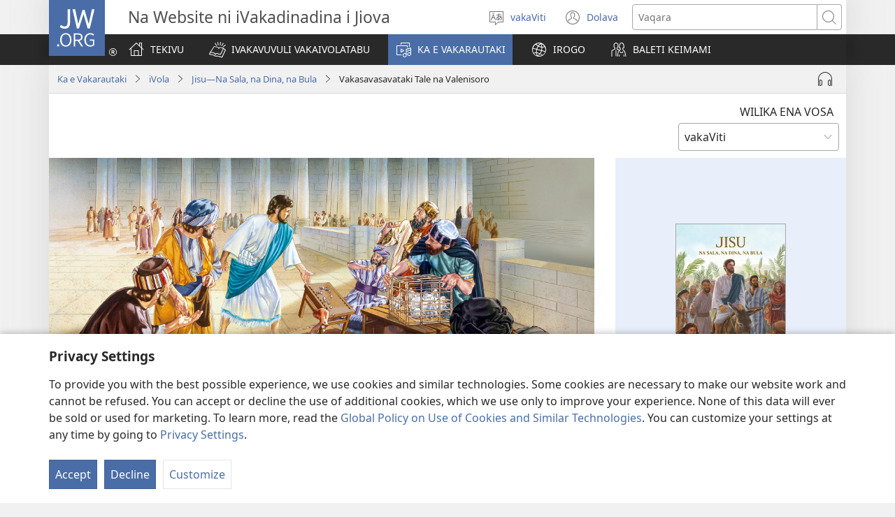

--- FILE ---
content_type: text/html; charset=utf-8
request_url: https://www.jw.org/fj/ka-e-vakarautaki/ivola/jisu/icavacava-ni-cakacaka-vakaitalatala/cudruva-vunilolo-vakasavasavataka-valenisoro/
body_size: 74911
content:
<!DOCTYPE html>
<html lang="fj" dir="ltr" xml:lang="fj" prefix="og: http://ogp.me/ns#">

   <head>
      <meta http-equiv="Content-type" content="text/html; charset=utf-8">
      <meta charset="utf-8">
      <meta http-equiv="X-UA-Compatible" content="IE=edge,chrome=1">
      <base href="https://www.jw.org/">
<!--[if lte IE 6]></base><![endif]-->
      <title>Vakasavasavataka Tale o Jisu na Valenisoro | Bula i Jisu</title>
<meta name="keywords" content="jisu, valenisoro, vua ni witi">
<meta name="description" content="Cava e vakatokai ira kina na dauveisau ilavo kei na dauveivoli o Jisu mera ‘daubutako’ qai cemuri ira mai na valenisoro?">
<link rel="alternate" type="text/html" title="Vakasavasavataki Tale na Valenisoro" hreflang="fj" href="https://www.jw.org/fj/ka-e-vakarautaki/ivola/jisu/icavacava-ni-cakacaka-vakaitalatala/cudruva-vunilolo-vakasavasavataka-valenisoro/">
<link rel="alternate" type="text/html" title="The Temple Cleansed Again" hreflang="en" href="https://www.jw.org/en/library/books/jesus/final-ministry/curses-fig-tree-cleanses-temple/">
<link rel="alternate" type="text/html" title="Ponovno čisti hram" hreflang="hr" href="https://www.jw.org/hr/biblioteka/knjige/isus/zavrsna-sluzba/proklinje-smokvu-cisti-hram/">
<link rel="alternate" type="text/html" title="Исус отново очиства храма" hreflang="bg" href="https://www.jw.org/bg/%D0%B1%D0%B8%D0%B1%D0%BB%D0%B8%D0%BE%D1%82%D0%B5%D0%BA%D0%B0/%D0%BA%D0%BD%D0%B8%D0%B3%D0%B8/%D0%B8%D1%81%D1%83%D1%81/%D0%BF%D0%BE%D1%81%D0%BB%D0%B5%D0%B4%D0%BD%D0%B8-%D0%B4%D0%BD%D0%B8-%D0%BE%D1%82-%D1%81%D0%BB%D1%83%D0%B6%D0%B1%D0%B0%D1%82%D0%B0/%D0%BF%D1%80%D0%BE%D0%BA%D0%BB%D0%B8%D0%BD%D0%B0-%D1%81%D0%BC%D0%BE%D0%BA%D0%B8%D0%BD%D1%8F-%D0%BE%D1%87%D0%B8%D1%81%D1%82%D0%B2%D0%B0-%D1%85%D1%80%D0%B0%D0%BC%D0%B0/">
<link rel="alternate" type="text/html" title="Иисус снова очищает храм" hreflang="ru" href="https://www.jw.org/ru/%D0%B1%D0%B8%D0%B1%D0%BB%D0%B8%D0%BE%D1%82%D0%B5%D0%BA%D0%B0/%D0%BA%D0%BD%D0%B8%D0%B3%D0%B8/%D0%B8%D0%B8%D1%81%D1%83%D1%81/%D0%B7%D0%B0%D0%B2%D0%B5%D1%80%D1%88%D0%B0%D1%8E%D1%89%D0%B5%D0%B5-%D1%81%D0%BB%D1%83%D0%B6%D0%B5%D0%BD%D0%B8%D0%B5/%D0%BF%D1%80%D0%BE%D0%BA%D0%BB%D0%B8%D0%BD%D0%B0%D0%B5%D1%82-%D0%B8%D0%BD%D0%B6%D0%B8%D1%80-%D0%BE%D1%87%D0%B8%D1%89%D0%B0%D0%B5%D1%82-%D1%85%D1%80%D0%B0%D0%BC/">
<link rel="alternate" type="text/html" title="Կրկին մաքրում է տաճարը" hreflang="hy" href="https://www.jw.org/hy/%D5%A3%D6%80%D5%A1%D5%A4%D5%A1%D6%80%D5%A1%D5%B6/%D5%A3%D6%80%D6%84%D5%A5%D6%80/%D5%B0%D5%AB%D5%BD%D5%B8%D6%82%D5%BD/%D5%AE%D5%A1%D5%BC%D5%A1%D5%B5%D5%B8%D6%82%D5%A9%D5%B5%D5%A1%D5%B6-%D5%BE%D5%A5%D6%80%D5%BB%D5%AB%D5%B6-%D5%B7%D6%80%D5%BB%D5%A1%D5%B6%D5%A8/%D5%A1%D5%B6%D5%AB%D5%AE%D5%B8%D6%82%D5%B4-%D5%A7-%D5%A9%D5%A6%D5%A5%D5%B6%D5%B8%D6%82%D5%B6-%D5%B4%D5%A1%D6%84%D6%80%D5%B8%D6%82%D5%B4-%D5%A7-%D5%BF%D5%A1%D5%B3%D5%A1%D6%80%D5%A8/">
<link rel="alternate" type="text/html" title="Мәбәдин јенидән тәмизләнмәси" hreflang="az-cyrl" href="https://www.jw.org/az-cyrl/kitabxana/%D0%BA%D0%B8%D1%82%D0%B0%D0%B1%D0%BB%D0%B0%D1%80/%D0%B8%D1%81%D0%B0/%D1%85%D0%B8%D0%B4%D0%BC%D3%99%D1%82%D0%B8%D0%BD-%D1%81%D0%BE%D0%BD-%D0%B0%D0%BD%D0%BB%D0%B0%D1%80%D1%8B/%D3%99%D0%BD%D2%B9%D0%B8%D1%80-%D0%B0%D2%93%D0%B0%D2%B9%D1%8B%D0%BD%D1%8B-%D0%BB%D3%99%D0%BD%D3%99%D1%82%D0%BB%D3%99%D1%98%D0%B8%D1%80-%D0%BC%D3%99%D0%B1%D3%99%D0%B4%D0%B8-%D1%82%D3%99%D0%BC%D0%B8%D0%B7%D0%BB%D3%99%D1%98%D0%B8%D1%80/">
<link rel="alternate" type="text/html" title="Məbədin yenidən təmizlənməsi" hreflang="az" href="https://www.jw.org/az/kitabxana/kitablar/isa/xidm%C9%99tin-son-anlar%C4%B1/%C9%99ncir-a%C4%9Fac%C4%B1n%C4%B1-l%C9%99n%C9%99tl%C9%99yir-m%C9%99b%C9%99di-t%C9%99mizl%C9%99yir/">
<link rel="alternate" type="text/html" title="Καθαρίζει Ξανά τον Ναό" hreflang="el" href="https://www.jw.org/el/%CE%B2%CE%B9%CE%B2%CE%BB%CE%B9%CE%BF%CE%B8%CE%AE%CE%BA%CE%B7/%CE%B2%CE%B9%CE%B2%CE%BB%CE%AF%CE%B1/%CE%B9%CE%B7%CF%83%CE%BF%CF%8D%CF%82/%CF%84%CE%B5%CE%BB%CE%B9%CE%BA%CE%AE-%CE%B4%CE%B9%CE%B1%CE%BA%CE%BF%CE%BD%CE%AF%CE%B1/%CE%BA%CE%B1%CF%84%CE%B1%CF%81%CE%B9%CE%AD%CF%84%CE%B1%CE%B9-%CF%83%CF%85%CE%BA%CE%B9%CE%AC-%CE%BA%CE%B1%CE%B8%CE%B1%CF%81%CE%AF%CE%B6%CE%B5%CE%B9-%CF%84%CE%BF%CE%BD-%CE%BD%CE%B1%CF%8C/">
<link rel="alternate" type="text/html" title="Egakɔ Gbedoxɔa Ŋu Ake" hreflang="ee" href="https://www.jw.org/ee/agbal%E1%BA%BDwo-kple-nu-bubuwo/agbal%E1%BA%BDwo/jesus/sub%C9%94sub%C9%94d%C9%94a-akpa-maml%C9%9Ba/%C6%92o-fi-gboti-k%C9%94-gbedox%C9%94-%C5%8Bu/">
<link rel="alternate" type="text/html" title="Tempelj ponovno očiščen" hreflang="sl" href="https://www.jw.org/sl/knjiznica/knjige/jezus/zadnji-dnevi-delovanja/prekolne-smokvo-ocisti-tempelj/">
<link rel="alternate" type="text/html" title="Ehã Sɔlemɔwe lɛ Tse Ekoŋŋ" hreflang="gaa" href="https://www.jw.org/gaa/woji-k%C9%9B-nibii/woji/yesu/s%C9%94%C9%94m%C9%94-naagbee/elom%C9%94-agbami-tso-s%C9%94lem%C9%94we-tse/">
<link rel="alternate" type="text/html" title="Nanadio ny Tempoly Indray Izy" hreflang="mg" href="https://www.jw.org/mg/zavatra-misy/boky/jesosy/fanompoany-farany/nanozona-aviavy-sy-nanadio-tempoly/">
<link rel="alternate" type="text/html" title="O templo é purificado mais uma vez" hreflang="pt" href="https://www.jw.org/pt/biblioteca/livros/jesus/ultimos-dias-ministerio-jesus/amaldicoa-figueira-inspeciona-templo/">
<link rel="alternate" type="text/html" title="Addamu Okulongoosa Yeekaalu" hreflang="lg" href="https://www.jw.org/lg/layibulale/ebitabo/yesu/amaliriza-obuweereza/akolimira-omuti-gwomutiini-alongoosa-yeekaalu/">
<link rel="alternate" type="text/html" title="Ɔtee Asɔrefie no Ho Bio" hreflang="tw" href="https://www.jw.org/tw/nhomakorabea/nhoma/yesu/as%C9%9Bnka-adwuma-a-%C9%9Btwa-to/%C9%94domee-bor%C9%94d%C9%94ma-dua-%C9%94tee-as%C9%94refie-no-ho/">
<link rel="alternate" type="text/html" title="Yongera guhumanura urusengero" hreflang="run" href="https://www.jw.org/run/ivyasohowe/ibitabu/yezu/asozera-igikorwa-ciwe/avuma-igiti-umwerayo-ahumanura-urusengero/">
<link rel="alternate" type="text/html" title="성전을 다시 깨끗하게 하시다" hreflang="ko" href="https://www.jw.org/ko/%EB%9D%BC%EC%9D%B4%EB%B8%8C%EB%9F%AC%EB%A6%AC/%EC%84%9C%EC%A0%81/%EC%98%88%EC%88%98/%EB%A7%88%EC%A7%80%EB%A7%89%EC%9C%BC%EB%A1%9C-%EB%B4%89%EC%82%AC/%EB%AC%B4%ED%99%94%EA%B3%BC%EB%82%98%EB%AC%B4-%EC%A0%80%EC%A3%BC-%EC%84%B1%EC%A0%84-%EA%B9%A8%EB%81%97%ED%95%98%EA%B2%8C/">
<link rel="alternate" type="text/html" title="Curăţă din nou templul" hreflang="ro" href="https://www.jw.org/ro/biblioteca/carti/isus/ultima-parte-a-serviciului/blestema-un-smochin-curata-templul/">
<link rel="alternate" type="text/html" title="تطهير الهيكل ثانية" hreflang="ar" href="https://www.jw.org/ar/%D8%A7%D9%84%D9%85%D9%83%D8%AA%D8%A8%D8%A9/%D8%A7%D9%84%D9%83%D8%AA%D8%A8/%D9%8A%D8%B3%D9%88%D8%B9/%D8%A2%D8%AE%D8%B1-%D8%A7%D9%8A%D8%A7%D9%85-%D8%A7%D9%84%D8%AE%D8%AF%D9%85%D8%A9/%D9%84%D8%B9%D9%86-%D8%B4%D8%AC%D8%B1%D8%A9-%D8%A7%D9%84%D8%AA%D9%8A%D9%86-%D8%AA%D8%B7%D9%87%D9%8A%D8%B1-%D8%A7%D9%84%D9%87%D9%8A%D9%83%D9%84/">
<link rel="alternate" type="text/html" title="Yesu Anayeretsanso Kachisi" hreflang="ny" href="https://www.jw.org/ny/laibulale/mabuku/yesu/kumapeto-utumiki/kutemberera-mtengo-mkuyu-anayeretsa-kachisi/">
<link rel="alternate" type="text/html" title="Yesu Wakatozgaso Tempile" hreflang="tum" href="https://www.jw.org/tum/layibulare/mabuku/yesu/kumalizga-ute%C5%B5eti/wakatemba-khuni-la-mkuyu-wakatozga-tempile/">
<link rel="alternate" type="text/html" title="දේවමාලිගාව නැවතත් පවිත්‍ර කරයි" hreflang="si" href="https://www.jw.org/si/%E0%B6%BD%E0%B6%BA%E0%B7%92%E0%B6%B6%E0%B7%8A%E2%80%8D%E0%B6%BB%E0%B6%BB%E0%B7%92/%E0%B6%B4%E0%B7%9C%E0%B6%AD%E0%B7%8A/%E0%B6%BA%E0%B7%9A%E0%B7%83%E0%B7%94%E0%B7%83%E0%B7%8A/%E0%B6%85%E0%B7%80%E0%B7%83%E0%B6%B1%E0%B7%8A-%E0%B7%83%E0%B7%9A%E0%B7%80%E0%B6%BA/%E0%B6%85%E0%B6%AD%E0%B7%8A%E0%B6%AD%E0%B7%92%E0%B6%9A%E0%B7%8A%E0%B6%9A%E0%B7%8F-%E0%B6%9C%E0%B7%83-%E0%B7%81%E0%B7%8F%E0%B6%B4-%E0%B6%AF%E0%B7%9A%E0%B7%80%E0%B6%B8%E0%B7%8F%E0%B6%BD%E0%B7%92%E0%B6%9C%E0%B7%8F%E0%B7%80-%E0%B6%B4%E0%B7%80%E0%B7%92%E0%B6%AD%E0%B7%8A%E2%80%8D%E0%B6%BB/">
<link rel="alternate" type="text/html" title="Поновно чишћење храма" hreflang="sr-cyrl" href="https://www.jw.org/sr-cyrl/%D0%B1%D0%B8%D0%B1%D0%BB%D0%B8%D0%BE%D1%82%D0%B5%D0%BA%D0%B0/%D0%BA%D1%9A%D0%B8%D0%B3%D0%B5/%D0%B8%D1%81%D1%83%D1%81/%D0%B7%D0%B0%D0%B2%D1%80%D1%88%D0%BD%D0%B0-%D1%81%D0%BB%D1%83%D0%B6%D0%B1%D0%B0/%D0%BF%D1%80%D0%BE%D0%BA%D0%BB%D0%B8%D1%9A%D0%B0%D1%9A%D0%B5-%D1%81%D0%BC%D0%BE%D0%BA%D0%B2%D0%B5-%D1%87%D0%B8%D1%88%D1%9B%D0%B5%D1%9A%D0%B5-%D1%85%D1%80%D0%B0%D0%BC%D0%B0/">
<link rel="alternate" type="text/html" title="Ponovno čišćenje hrama" hreflang="sr-latn" href="https://www.jw.org/sr-latn/biblioteka/knjige/isus/zavr%C5%A1na-slu%C5%BEba/proklinjanje-smokve-%C4%8Di%C5%A1%C4%87enje-hrama/">
<link rel="alternate" type="text/html" title="Tempele e Hlwekišwa Gape" hreflang="nso" href="https://www.jw.org/nso/laeprari/dipuku/Jesu/bodiredi-bja-mafelelo/o-rogaka-mogo-o-hlweki%C5%A1a-tempele/">
<link rel="alternate" type="text/html" title="Jeesus puhastab taas templi" hreflang="et" href="https://www.jw.org/et/raamatukogu/raamatud/jeesus/teenistuse-l%C3%B5pp/neab-viigipuu-puhastab-templi/">
<link rel="alternate" type="text/html" title="ტაძრის კიდევ ერთხელ განწმენდა" hreflang="ka" href="https://www.jw.org/ka/%E1%83%91%E1%83%98%E1%83%91%E1%83%9A%E1%83%98%E1%83%9D%E1%83%97%E1%83%94%E1%83%99%E1%83%90/%E1%83%AC%E1%83%98%E1%83%92%E1%83%9C%E1%83%94%E1%83%91%E1%83%98/%E1%83%98%E1%83%94%E1%83%A1%E1%83%9D/%E1%83%9B%E1%83%A1%E1%83%90%E1%83%AE%E1%83%A3%E1%83%A0%E1%83%94%E1%83%91%E1%83%98%E1%83%A1-%E1%83%91%E1%83%9D%E1%83%9A%E1%83%9D-%E1%83%9E%E1%83%94%E1%83%A0%E1%83%98%E1%83%9D%E1%83%93%E1%83%98/%E1%83%9A%E1%83%94%E1%83%A6%E1%83%95%E1%83%98%E1%83%A1-%E1%83%AE%E1%83%98%E1%83%A1-%E1%83%93%E1%83%90%E1%83%AC%E1%83%A7%E1%83%94%E1%83%95%E1%83%9A%E1%83%90-%E1%83%93%E1%83%90-%E1%83%A2%E1%83%90%E1%83%AB%E1%83%A0%E1%83%98%E1%83%A1-%E1%83%92%E1%83%90%E1%83%9C%E1%83%AC%E1%83%9B%E1%83%94%E1%83%9C%E1%83%93%E1%83%90/">
<link rel="alternate" type="text/html" title="Yesu Tsukɔ Sɔlemi We ɔ He Ekohu" hreflang="ada" href="https://www.jw.org/ada/nito-he/womihi/yesu/nyagbe-s%C9%94m%C9%94mi-n%C3%AD-tsumi/gbi%C9%9B-ngm%C9%94k%C9%94-tso-tsuk%C9%94-s%C9%94lemi-we/">
<link rel="alternate" type="text/html" title="Ісус знову очищає храм" hreflang="uk" href="https://www.jw.org/uk/%D0%B1%D1%96%D0%B1%D0%BB%D1%96%D0%BE%D1%82%D0%B5%D0%BA%D0%B0/%D0%BA%D0%BD%D0%B8%D0%B6%D0%BA%D0%B8/%D1%96%D1%81%D1%83%D1%81/%D0%BE%D1%81%D1%82%D0%B0%D0%BD%D0%BD%D1%96%D0%B9-%D0%BF%D0%B5%D1%80%D1%96%D0%BE%D0%B4-%D1%81%D0%BB%D1%83%D0%B6%D1%96%D0%BD%D0%BD%D1%8F/%D0%BF%D1%80%D0%BE%D0%BA%D0%BB%D0%B8%D0%BD%D0%B0%D1%94-%D1%84%D1%96%D0%B3%D0%BE%D0%B2%D0%B5-%D0%B4%D0%B5%D1%80%D0%B5%D0%B2%D0%BE-%D0%BE%D1%87%D0%B8%D1%89%D0%B0%D1%94-%D1%85%D1%80%D0%B0%D0%BC/">
<link rel="alternate" type="text/html" title="Mabet Yeniden Temizleniyor" hreflang="tr" href="https://www.jw.org/tr/kutuphane/kitaplar/isa-mesih/son-hizmet/incir-agacini-lanetler-mabedi-temizler/">
<link rel="alternate" type="text/html" title="Ғибадатхананы тағы да тазартты" hreflang="kk" href="https://www.jw.org/kk/%D0%BA%D1%96%D1%82%D0%B0%D0%BF%D1%85%D0%B0%D0%BD%D0%B0/%D0%BA%D1%96%D1%82%D0%B0%D0%BF%D1%82%D0%B0%D1%80/%D0%B8%D1%81%D0%B0/%D2%9B%D1%8B%D0%B7%D0%BC%D0%B5%D1%82%D1%96%D0%BD%D1%96%D2%A3-%D1%81%D0%BE%D2%A3%D2%93%D1%8B-%D0%BA%D0%B5%D0%B7%D0%B5%D2%A3%D1%96/%D2%9B%D0%B0%D1%80%D2%93%D1%8B%D1%81-%D0%B0%D0%B9%D1%82%D1%8B%D0%BB%D2%93%D0%B0%D0%BD-%D1%96%D0%BD%D0%B6%D1%96%D1%80-%D2%93%D0%B8%D0%B1%D0%B0%D0%B4%D0%B0%D1%82%D1%85%D0%B0%D0%BD%D0%B0%D0%BD%D1%8B-%D1%82%D0%B0%D0%B7%D0%B0%D1%80%D1%82%D1%83/">
<link rel="alternate" type="text/html" title="Urusengero rwongera kwezwa" hreflang="rw" href="https://www.jw.org/rw/isomero/ibitabo/yesu/umurimo-wa-nyuma/avuma-igiti-cyumutini-akeza-urusengero/">
<link rel="alternate" type="text/html" title="טיהור המקדש בשנית" hreflang="he" href="https://www.jw.org/he/%D7%A1%D7%A4%D7%A8%D7%99%D7%99%D7%94/%D7%A1%D7%A4%D7%A8%D7%99%D7%9D/%D7%99%D7%A9%D7%95%D7%A2/%D7%A9%D7%99%D7%A8%D7%95%D7%AA%D7%95-%D7%94%D7%A1%D7%95%D7%A4%D7%99/%D7%9E%D7%A7%D7%9C%D7%9C-%D7%A2%D7%A5-%D7%AA%D7%90%D7%A0%D7%94-%D7%9E%D7%98%D7%94%D7%A8-%D7%9E%D7%A7%D7%93%D7%A9/">
<link rel="alternate" type="text/html" title="Исус повторно го исчистил храмот" hreflang="mk" href="https://www.jw.org/mk/biblioteka/%D0%BA%D0%BD%D0%B8%D0%B3%D0%B8/isus/poslednite-denovi-od-sluzhbata/prokolnal-smokva-go-ischistil-hramot/">
<link rel="alternate" type="text/html" title="Ибадаткананы дагы бир жолу тазалашы " hreflang="ky" href="https://www.jw.org/ky/%D0%9A%D0%B8%D1%82%D0%B5%D0%BF%D0%BA%D0%B0%D0%BD%D0%B0/%D0%BA%D0%B8%D1%82%D0%B5%D0%BF%D1%82%D0%B5%D1%80/%D0%B8%D1%81%D0%B0/%D0%BA%D1%8B%D0%B7%D0%BC%D0%B0%D1%82%D1%8B%D0%BD%D1%8B%D0%BD-%D1%81%D0%BE%D2%A3%D1%83%D0%BD%D0%B0-%D1%87%D1%8B%D0%B3%D1%8B%D1%88%D1%8B/%D0%B0%D0%BD%D0%B6%D0%B8%D1%80-%D0%B4%D0%B0%D1%80%D0%B0%D0%B3%D1%8B%D0%BD-%D0%BA%D0%B0%D1%80%D0%B3%D0%B0%D0%BF-%D0%B8%D0%B1%D0%B0%D0%B4%D0%B0%D1%82%D0%BA%D0%B0%D0%BD%D0%B0%D0%BD%D1%8B-%D1%82%D0%B0%D0%B7%D0%B0%D0%BB%D0%B0%D1%88%D1%8B/">
<link rel="alternate" type="text/html" title="Jesu Vọ́ Tẹmpli lọ Klọ́we" hreflang="guw" href="https://www.jw.org/guw/Wes%E1%BA%B9dot%E1%BA%B9n/owe-l%E1%BA%B9/jesu/godo-liz%E1%BB%8Dnyiz%E1%BB%8Dn/hod%C3%A8%CC%A3do-ov%C3%B2tin-kl%C3%B3%CC%A3-t%E1%BA%B9mpli-w%C3%A9/">
<link rel="alternate" type="text/html" title="Temberi Inocheneswa Zvekare" hreflang="sn" href="https://www.jw.org/sn/Raibhurari/mabhuku/jesu/anopedzisa-ushumiri/anotuka-muonde-anochenesa-temberi/">
<link rel="alternate" type="text/html" title="Apɛtoli lisusu tempelo" hreflang="ln" href="https://www.jw.org/ln/Biblioteke/babuku/yesu/nsuka-ya-mosala/alakeli-nzete-ya-figi-mabe/">
<link rel="alternate" type="text/html" title="Кувӕндон ногӕй ссыгъдӕг кодта" hreflang="os" href="https://www.jw.org/os/%D0%B1%D0%B8%D0%B1%D0%BB%D0%B8%D0%BE%D1%82%D0%B5%D0%BA%D3%95/%D1%87%D0%B8%D0%BD%D0%B3%D1%83%D1%8B%D1%82%D3%95/%D0%B9%D0%B5%D1%81%D0%BE-%D1%87%D1%8B%D1%80%D1%8B%D1%81%D1%82%D0%B8/%D0%B9%D3%95-%D0%BB%D3%95%D0%B3%D0%B3%D0%B0%D0%B4%D1%8B-%D0%BA%D3%95%D1%80%D0%BE%D0%BD/%D0%BB%D0%B5%D0%B3%D1%8A%D1%83%D0%B8%D0%B1%D3%95%D0%BB%D0%B0%D1%81-%D1%80%D0%B0%D0%BB%D0%B3%D1%8A%D1%8B%D1%81%D1%82%D0%B0-%D0%BA%D1%83%D0%B2%D3%95%D0%BD%D0%B4%D0%BE%D0%BD-%D1%81%D1%81%D1%8B%D0%B3%D1%8A%D0%B4%D3%95%D0%B3-%D0%BA%D0%BE%D0%B4%D1%82%D0%B0/">
<link rel="alternate" type="text/html" title="Yesus e krin a tempel baka" hreflang="srn" href="https://www.jw.org/srn/library/buku/yesus/wroko-kaba/fluku-figabon-krin-tempel/">
<link rel="alternate" type="text/html" title="Jizọs Emee Ka Ụlọ Nsọ Dị Ọcha Ọzọ" hreflang="ig" href="https://www.jw.org/ig/ihe-ndi-anyi-nwere/akwukwo/jizos/ngwucha-ozi/buru-osisi-fig-onu-mee-ka-ulo-nso-di-ocha/">
<link rel="alternate" type="text/html" title="ቤተ መቅደሱ እንደገና ጸዳ" hreflang="am" href="https://www.jw.org/am/%E1%88%8B%E1%8B%AD%E1%89%A5%E1%88%A8%E1%88%AA/%E1%88%98%E1%8C%BB%E1%88%95%E1%8D%8D%E1%89%B5/%E1%8A%A2%E1%8B%A8%E1%88%B1%E1%88%B5/%E1%8B%A8%E1%88%98%E1%8C%A8%E1%88%A8%E1%88%BB-%E1%8A%A0%E1%8C%88%E1%88%8D%E1%8C%8D%E1%88%8E%E1%89%B5/%E1%8B%A8%E1%89%A0%E1%88%88%E1%88%B5-%E1%8B%9B%E1%8D%8D-%E1%88%A8%E1%8C%88%E1%88%98-%E1%89%A4%E1%89%B0-%E1%88%98%E1%89%85%E1%8B%B0%E1%88%B1%E1%8A%95-%E1%8A%A0%E1%8C%B8%E1%8B%B3/">
<link rel="alternate" type="text/html" title="Oñemopotĩ jey pe témplo" hreflang="gug" href="https://www.jw.org/gug/Vivliot%C3%A9ka/livro/jes%C3%BAs/omohua-hembiapo-yvy-ape-ari/omaldesi-igo-mata-omopoti-templo/">
<link rel="alternate" type="text/html" title="Opwodh Hekalu Kendo" hreflang="luo" href="https://www.jw.org/luo/laibrari/buge-kod-brosua/yesu/tije-mogik/yesu-kuongo-yadh-ngowo-opwodho-hekalu/">
<link rel="alternate" type="text/html" title="ဗိမာန်တော်ကို ထပ်မံရှင်းလင်း" hreflang="my" href="https://www.jw.org/my/%E1%80%85%E1%80%AC%E1%80%80%E1%80%BC%E1%80%8A%E1%80%B7%E1%80%BA%E1%80%90%E1%80%AD%E1%80%AF%E1%80%80%E1%80%BA/%E1%80%85%E1%80%AC%E1%80%A1%E1%80%AF%E1%80%95%E1%80%BA%E1%80%99%E1%80%BB%E1%80%AC%E1%80%B8/%E1%80%9A%E1%80%B1%E1%80%9B%E1%80%BE%E1%80%AF/%E1%80%94%E1%80%B1%E1%80%AC%E1%80%80%E1%80%BA%E1%80%86%E1%80%AF%E1%80%B6%E1%80%B8-%E1%80%A1%E1%80%99%E1%80%BE%E1%80%AF%E1%80%86%E1%80%B1%E1%80%AC%E1%80%84%E1%80%BA-%E1%80%9C%E1%80%AF%E1%80%95%E1%80%BA%E1%80%84%E1%80%94%E1%80%BA%E1%80%B8/%E1%80%9E%E1%80%96%E1%80%94%E1%80%BA%E1%80%B8%E1%80%95%E1%80%84%E1%80%BA%E1%80%80%E1%80%AD%E1%80%AF-%E1%80%80%E1%80%BB%E1%80%AD%E1%80%94%E1%80%BA-%E1%80%97%E1%80%AD%E1%80%99%E1%80%AC%E1%80%94%E1%80%BA%E1%80%90%E1%80%B1%E1%80%AC%E1%80%BA%E1%80%80%E1%80%AD%E1%80%AF-%E1%80%91%E1%80%95%E1%80%BA%E1%80%99%E1%80%B6-%E1%80%9B%E1%80%BE%E1%80%84%E1%80%BA%E1%80%B8%E1%80%9C%E1%80%84%E1%80%BA%E1%80%B8/">
<link rel="alternate" type="text/html" title="Ne Toe ‵Fulu Faka‵ma a te Faletapu" hreflang="tvl" href="https://www.jw.org/tvl/tusi/tusi/Iesu/fakaotiga-galuega/fet%C5%AB-mati-fulu-fakama-faletapu/">
<link rel="alternate" type="text/html" title="Ua Toe Faamamāina le Malumalu" hreflang="sm" href="https://www.jw.org/sm/lomiga-ma-isi-mea/tusi/iesu/tala%CA%BBiga-faai%CA%BBu/fetuu-laau-mati-faamam%C4%81-malumalu/">
<link rel="alternate" type="text/html" title="Ku kaʼa limpiartik le templooʼ" hreflang="yua" href="https://www.jw.org/yua/publicacionoob/libroob/jesus/ku-tsookol-u-kaaytaj/tu-maldecirtaj-u-matail-higo/">
<link rel="alternate" type="text/html" title="Gintinluan Liwat ang Templo" hreflang="hil" href="https://www.jw.org/hil/library/libro/jesus/katapusan-ministeryo/ginpakamalaut-kahoy-nga-higuera-gintinluan-templo/">
<link rel="alternate" type="text/html" title="Lininig Giraray an Templo" hreflang="bcl" href="https://www.jw.org/bcl/librarya/mga-libro/jesus/huring-mga-aldaw-kan-ministeryo/isinumpa-higera-lininig-an-templo/">
<link rel="alternate" type="text/html" title="Alinisan Lamet so Templo" hreflang="pag" href="https://www.jw.org/pag/librarya/libro/jesus/sampot-ministeryo/inayew-so-kiew-ya-igos-nilinisay-templo/">
<link rel="alternate" type="text/html" title="Templet renas igen" hreflang="sv" href="https://www.jw.org/sv/bibliotek/b%C3%B6cker/jesus/sista-delen-av-hans-tj%C3%A4nst/dom-%C3%B6ver-fikontr%C3%A4d-och-renar-templet/">
<link rel="alternate" type="text/html" title="Újra megtisztítja a templomot" hreflang="hu" href="https://www.jw.org/hu/konyvtar/konyvek/jezus/szolgalatanak-utolso-idoszaka/megatkozza-a-fugefat-megtisztitja-a-templomot/">
<link rel="alternate" type="text/html" title="Itempele Lyasangululwa Na Kabili" hreflang="bem" href="https://www.jw.org/bem/impapulo/ifitabo/yesu/umulimo-uo-alekelesheko/atiipa-umuti-wa-mukunyu-asangulula-itempele/">
<link rel="alternate" type="text/html" title="پاکسازی مجدّد معبد" hreflang="fa" href="https://www.jw.org/fa/%DA%A9%D8%AA%D8%A7%D8%A8%D8%AE%D8%A7%D9%86%D9%87/%DA%A9%D8%AA%D8%A7%D8%A8/%D8%B9%DB%8C%D8%B3%DB%8C/%D8%A7%D9%86%D8%AA%D9%87%D8%A7%DB%8C-%D8%AE%D8%AF%D9%85%D8%AA-%D8%B9%DB%8C%D8%B3%DB%8C/%D9%84%D8%B9%D9%86%D8%AA-%D8%AF%D8%B1%D8%AE%D8%AA-%D8%A7%D9%86%D8%AC%DB%8C%D8%B1-%D9%BE%D8%A7%DA%A9%D8%B3%D8%A7%D8%B2%DB%8C-%D9%85%D8%B9%D8%A8%D8%AF/">
<link rel="alternate" type="text/html" title="Li pirifye tanp lan ankò" hreflang="ht" href="https://www.jw.org/ht/bibliyotek/liv/jezi/denye-kanpay/seche-pye-fig-pirifye-tanp/">
<link rel="alternate" type="text/html" title="กำจัดความชั่วจากวิหาร" hreflang="th" href="https://www.jw.org/th/%E0%B8%AB%E0%B8%99%E0%B8%B1%E0%B8%87%E0%B8%AA%E0%B8%B7%E0%B8%AD%E0%B9%81%E0%B8%A5%E0%B8%B0%E0%B8%AA%E0%B8%B7%E0%B9%88%E0%B8%AD%E0%B8%95%E0%B9%88%E0%B8%B2%E0%B8%87%E0%B9%86/%E0%B8%AB%E0%B8%99%E0%B8%B1%E0%B8%87%E0%B8%AA%E0%B8%B7%E0%B8%AD/%E0%B8%9E%E0%B8%A3%E0%B8%B0%E0%B9%80%E0%B8%A2%E0%B8%8B%E0%B8%B9/%E0%B8%87%E0%B8%B2%E0%B8%99%E0%B8%A3%E0%B8%B1%E0%B8%9A%E0%B9%83%E0%B8%8A%E0%B9%89%E0%B9%83%E0%B8%99%E0%B8%8A%E0%B9%88%E0%B8%A7%E0%B8%87%E0%B8%AA%E0%B8%B8%E0%B8%94%E0%B8%97%E0%B9%89%E0%B8%B2%E0%B8%A2/%E0%B8%81%E0%B8%B3%E0%B8%88%E0%B8%B1%E0%B8%94%E0%B8%84%E0%B8%A7%E0%B8%B2%E0%B8%A1%E0%B8%8A%E0%B8%B1%E0%B9%88%E0%B8%A7%E0%B8%88%E0%B8%B2%E0%B8%81%E0%B8%A7%E0%B8%B4%E0%B8%AB%E0%B8%B2%E0%B8%A3/">
<link rel="alternate" type="text/html" title="Гыйбадәтханә янә чистартыла" hreflang="tt" href="https://www.jw.org/tt/%D0%BA%D0%B8%D1%82%D0%B0%D0%BF%D1%85%D0%B0%D0%BD%D3%99/%D0%BA%D0%B8%D1%82%D0%B0%D0%BF%D0%BB%D0%B0%D1%80/%D0%B3%D0%B0%D0%B9%D1%81%D3%99/%D0%B3%D0%B0%D0%B9%D1%81%D3%99-%D1%85%D0%B5%D0%B7%D0%BC%D3%99%D1%82%D0%B5%D0%BD%D0%B5%D2%A3-%D1%81%D0%BE%D2%A3%D0%B3%D1%8B-%D3%A9%D0%BB%D0%B5%D1%88%D0%B5/%D0%B8%D0%BD%D2%97%D0%B8%D1%80-%D0%B0%D0%B3%D0%B0%D1%87%D1%8B%D0%BD-%D0%BA%D0%B0%D1%80%D0%B3%D1%8B%D0%B9-%D0%B3%D1%8B%D0%B9%D0%B1%D0%B0%D0%B4%D3%99%D1%82%D1%85%D0%B0%D0%BD%D3%99%D0%BD%D0%B5-%D1%87%D0%B8%D1%81%D1%82%D0%B0%D1%80%D1%82%D0%B0/">
<link rel="alternate" type="text/html" title="Templet blir renset igjen" hreflang="no" href="https://www.jw.org/no/bibliotek/b%C3%B8ker/jesus/avsluttende-tjeneste/forbanner-fikentre-renser-templet/">
<link rel="alternate" type="text/html" title="It-tempju jerġaʼ jitnaddaf" hreflang="mt" href="https://www.jw.org/mt/librerija/kotba/gesu/l-ahhar-ministeru/jishet-tina-jnaddaf-tempju/">
<link rel="alternate" type="text/html" title="Jésus akiri azi saleté na yâ ti temple" hreflang="sg" href="https://www.jw.org/sg/biblioth%C3%A8que/Abuku/j%C3%A9sus/andangba-kusala/j%C3%A9sus-adeba-keke-ti-figue-lo-sukula-temple/">
<link rel="alternate" type="text/html" title="Opnieuw wordt de tempel gereinigd" hreflang="nl" href="https://www.jw.org/nl/bibliotheek/boeken/jezus/laatste-deel-bediening/vervloekt-vijgenboom-reinigt-tempel/">
<link rel="alternate" type="text/html" title="លោកសម្អាតវិហារម្ដងទៀត" hreflang="km" href="https://www.jw.org/km/%E1%9E%94%E1%9E%8E%E1%9F%92%E1%9E%8E%E1%9E%B6%E1%9E%9B%E1%9F%90%E1%9E%99/%E1%9E%9F%E1%9F%80%E1%9E%9C%E1%9E%97%E1%9F%85%E1%9E%95%E1%9F%92%E1%9E%9F%E1%9F%81%E1%9E%84%E1%9F%97/%E1%9E%99%E1%9F%81%E1%9E%9F%E1%9F%8A%E1%9E%BC/%E1%9E%80%E1%9E%B7%E1%9E%85%E1%9F%92%E1%9E%85%E1%9E%94%E1%9E%98%E1%9F%92%E1%9E%9A%E1%9E%BE-%E1%9E%85%E1%9E%BB%E1%9E%84%E1%9E%94%E1%9E%89%E1%9F%92%E1%9E%85%E1%9E%94%E1%9F%8B/%E1%9E%8A%E1%9E%B6%E1%9E%80%E1%9F%8B%E1%9E%94%E1%9E%8E%E1%9F%92%E1%9E%8A%E1%9E%B6%E1%9E%9F%E1%9E%B6-%E1%9E%8A%E1%9E%BE%E1%9E%98-%E1%9E%9B%E1%9F%92%E1%9E%9C%E1%9E%B6%E1%9E%8F%E1%9E%BC%E1%9E%85-%E1%9E%9F%E1%9E%98%E1%9F%92%E1%9E%A2%E1%9E%B6%E1%9E%8F-%E1%9E%9C%E1%9E%B7%E1%9E%A0%E1%9E%B6%E1%9E%9A/">
<link rel="alternate" type="text/html" title="Isa ýene-de ybadathanany arassalaýar" hreflang="tk" href="https://www.jw.org/tk/edebi%C3%BDatlar/kitaplar/isa/so%C5%88ky-gullugy/injir-agajy-n%C3%A4letle%C3%BD%C3%A4r-ybadathana-arasala%C3%BDar/">
<link rel="alternate" type="text/html" title="Manni Qulqullummaa Ammas Ni Qulqulleeffame" hreflang="om" href="https://www.jw.org/om/laayibrarii/Kitaabota/yesuus/tajaajila-xumuraa/muka-harbuu-abaare-mana-qulqullummaa-qulqulleesse/">
<link rel="alternate" type="text/html" title="Muling Nilinis ang Templo" hreflang="tl" href="https://www.jw.org/tl/library/aklat/jesus/pangwakas-na-ministeryo/isinumpa-puno-igos-nilinis-templo/">
<link rel="alternate" type="text/html" title="A Zeezi le riga koaasdbã wẽnd-doogẽ wã" hreflang="mos" href="https://www.jw.org/mos/d-s%E1%BA%BDn-yiisi/s%C9%9Bba/zeezi/t%CA%8B%CA%8Bmd%C3%A3-baasgo/k%C3%A3ab-kankanga-rig-w%E1%BA%BDnd-doog%E1%BA%BD/">
<link rel="alternate" type="text/html" title="Templet renses igen" hreflang="da" href="https://www.jw.org/da/bibliotek/b%C3%B8ger/jesus/sidste-tjeneste/forbander-figentr%C3%A6-renser-templet/">
<link rel="alternate" type="text/html" title="Nadalusan Manen ti Templo" hreflang="ilo" href="https://www.jw.org/ilo/libraria/libro/jesus/maudi-ministerio/nailunod-kayo-higos-dalusan-templo/">
<link rel="alternate" type="text/html" title="Tempele Lyasalazyigwa Alimwi" hreflang="toi" href="https://www.jw.org/toi/laibbulali/mabbuku/jesu/mulimo-wamamanino/wasinganya-mukuyu-wasalazya-tempele/">
<link rel="alternate" type="text/html" title="Jesús templomanta qarqon negocio ruwaqkunata" hreflang="quz" href="https://www.jw.org/quz/Qelqakuna/librokuna/jesus/ultimo-punchaykunapi-ruwasqankunamanta/higos-sachata-%C3%B1akan-templomanta-qarqon/">
<link rel="alternate" type="text/html" title="Gihinloan na Sab ang Templo" hreflang="ceb" href="https://www.jw.org/ceb/librarya/libro/jesus/kataposang-ministeryo/gitunglo-kahoyng-igos-gihinloan-templo/">
<link rel="alternate" type="text/html" title="ነታ ቤተ መቕደስ ዳግም ኣጽረያ" hreflang="ti" href="https://www.jw.org/ti/%E1%89%A4%E1%89%B0-%E1%88%98%E1%8C%BB%E1%88%95%E1%8D%8D%E1%89%B2/%E1%88%98%E1%8C%BB%E1%88%95%E1%8D%8D%E1%89%B2/%E1%8B%A8%E1%88%B1%E1%88%B5/%E1%88%98%E1%8B%88%E1%8B%B3%E1%8A%A5%E1%89%B3-%E1%8A%A3%E1%8C%88%E1%88%8D%E1%8C%8D%E1%88%8E%E1%89%B5/%E1%8A%A6%E1%88%9D-%E1%89%A0%E1%88%88%E1%88%B5-%E1%88%A8%E1%8C%88%E1%88%98-%E1%89%A4%E1%89%B0-%E1%88%98%E1%89%95%E1%8B%B0%E1%88%B5-%E1%8A%A3%E1%8C%BD%E1%88%A8%E1%8B%A8/">
<link rel="alternate" type="text/html" title="Jesus Afiak Anam Temple Asana" hreflang="efi" href="https://www.jw.org/efi/se-edonde/mme-nwed/jesus/se-jesus-akanamde-mbemiso-%E1%BA%B9wotde-enye/osuni-eto-fig-anam-temple-asana/">
<link rel="alternate" type="text/html" title="મંદિરને ફરી શુદ્ધ કરે છે" hreflang="gu" href="https://www.jw.org/gu/%E0%AA%B2%E0%AA%BE%E0%AA%87%E0%AA%AC%E0%AB%8D%E0%AA%B0%E0%AB%87%E0%AA%B0%E0%AB%80/%E0%AA%AA%E0%AB%81%E0%AA%B8%E0%AB%8D%E0%AA%A4%E0%AA%95%E0%AB%8B/%E0%AA%88%E0%AA%B8%E0%AB%81/%E0%AA%85%E0%AA%82%E0%AA%A4%E0%AA%BF%E0%AA%AE-%E0%AA%B8%E0%AB%87%E0%AA%B5%E0%AA%BE%E0%AA%95%E0%AA%BE%E0%AA%B0%E0%AB%8D%E0%AA%AF/%E0%AA%85%E0%AA%82%E0%AA%9C%E0%AB%80%E0%AA%B0%E0%AA%A8%E0%AA%BE-%E0%AA%9D%E0%AA%BE%E0%AA%A1%E0%AA%A8%E0%AB%87-%E0%AA%B6%E0%AA%BE%E0%AA%AA-%E0%AA%86%E0%AA%AA%E0%AB%87-%E0%AA%9B%E0%AB%87-%E0%AA%AE%E0%AA%82%E0%AA%A6%E0%AA%BF%E0%AA%B0%E0%AA%A8%E0%AB%87-%E0%AA%B6%E0%AB%81%E0%AA%A6%E0%AB%8D%E0%AA%A7-%E0%AA%95%E0%AA%B0%E0%AB%87-%E0%AA%9B%E0%AB%87/">
<link rel="alternate" type="text/html" title="Hesus A Bolbe Hasi e Tèmpel Limpi" hreflang="pap" href="https://www.jw.org/pap/biblioteka/buki/hesus/%C3%BAltimo-dianan-di-sirbishi/maldishon%C3%A1-palu-di-figu-hasi-t%C3%A8mpel-limpi/">
<link rel="alternate" type="text/html" title="Hekarũ Gũtherio Rĩngĩ" hreflang="ki" href="https://www.jw.org/ki/library/mabuku/jesu/utungata-wa-m%C5%A9thia-wa-jesu/kuruma-muti-mukuyu-gutheria-hekaru/">
<link rel="alternate" type="text/html" title="Zezi i pirifye tanp ankor enn fwa" hreflang="crs" href="https://www.jw.org/crs/bibliotek/liv/zezi/lafen-minister/modi-pye-fig-pirifye-tanp/">
<link rel="alternate" type="text/html" title="Yezu Me Tula Diaka Bunkete na Tempelo" hreflang="kg" href="https://www.jw.org/kg/biblioteke/mikanda/yezu/kisalu-ya-nsuka/me-singa-nti-ya-bafige-mpi-me-tula-bunkete-na-tempelo/">
<link rel="alternate" type="text/html" title="Kaitiakan Riki te Tembora" hreflang="gil" href="https://www.jw.org/gil/Bwaai-Aika-Kakaongora/booki/iesu/ana-kabanea-ni-mwakuri-ni-minita/kamaraiaa-te-aroka-ae-te-biiku-kaitiaka-te-tembora/">
<link rel="alternate" type="text/html" title="Le Temple est de nouveau purifié" hreflang="fr" href="https://www.jw.org/fr/biblioth%C3%A8que/livres/jesus/fin-du-ministere/maudit-figuier-et-purifie-temple/">
<link rel="alternate" type="text/html" title="Đền thờ được dọn sạch một lần nữa" hreflang="vi" href="https://www.jw.org/vi/thu-vien/sach/chua-gie-su/giai-doan-cuoi-thanh-chuc/rua-cay-va-lam-sach-den-tho/">
<link rel="alternate" type="text/html" title="Исо маъбадни яна тозалайди" hreflang="uz-cyrl" href="https://www.jw.org/uz-cyrl/%D0%BA%D1%83%D1%82%D1%83%D0%B1%D1%85%D0%BE%D0%BD%D0%B0/%D0%BA%D0%B8%D1%82%D0%BE%D0%B1%D0%BB%D0%B0%D1%80/%D0%B8%D1%81%D0%BE/%D1%8F%D0%BA%D1%83%D0%BD%D0%B8%D0%B9-%D1%85%D0%B8%D0%B7%D0%BC%D0%B0%D1%82/%D0%B0%D0%BD%D0%B6%D0%B8%D1%80-%D0%B4%D0%B0%D1%80%D0%B0%D1%85%D1%82%D0%B8%D0%BD%D0%B8-%D0%BB%D0%B0%D1%8A%D0%BD%D0%B0%D1%82%D0%BB%D0%B0%D0%B9%D0%B4%D0%B8-%D0%BC%D0%B0%D1%8A%D0%B1%D0%B0%D0%B4%D0%BD%D0%B8-%D1%82%D0%BE%D0%B7%D0%B0%D0%BB%D0%B0%D0%B9%D0%B4%D0%B8/">
<link rel="alternate" type="text/html" title="Jesu Ukenisa Tempele Hape" hreflang="loz" href="https://www.jw.org/loz/sifalana/libuka/jesu/bukombwa-bwa-mafelelezo/kukuta-kota-feiga-kenisa-tempele/">
<link rel="alternate" type="text/html" title="Hekalu Lasafishwa Tena" hreflang="sw" href="https://www.jw.org/sw/maktaba/vitabu/yesu/huduma-ya-mwisho/aulaani-mtini-alisafisha-hekalu/">
<link rel="alternate" type="text/html" title="Ponowne oczyszczenie świątyni" hreflang="pl" href="https://www.jw.org/pl/biblioteka/ksi%C4%85%C5%BCki/jezus/ostatni-etap-sluzby/przeklina-drzewo-figowe-oczyszcza-swiatynie/">
<link rel="alternate" type="text/html" title="神殿を再び清める" hreflang="ja" href="https://www.jw.org/ja/%E3%83%A9%E3%82%A4%E3%83%96%E3%83%A9%E3%83%AA%E3%83%BC/%E6%9B%B8%E7%B1%8D/%E3%82%A4%E3%82%A8%E3%82%B9/%E6%9C%80%E5%BE%8C%E3%81%AE%E4%BC%9D%E9%81%93%E6%B4%BB%E5%8B%95/%E3%82%A4%E3%83%81%E3%82%B8%E3%82%AF%E3%81%AE%E6%9C%A8%E3%81%AB%E7%81%BD%E3%81%84%E3%82%92%E5%AE%A3%E5%91%8A%E3%81%97%E7%A5%9E%E6%AE%BF%E3%82%92%E6%B8%85%E3%82%81%E3%82%8B/">
<link rel="alternate" type="text/html" title="Vuelve a echar del templo a los comerciantes" hreflang="es" href="https://www.jw.org/es/biblioteca/libros/jesus/etapa-final-ministerio-jesus/maldice-higuera-expulsa-comerciantes-templo/">
<link rel="alternate" type="text/html" title="Jesús torna a netejar el temple" hreflang="cat" href="https://www.jw.org/cat/biblioteca/llibres/jesus/part-final-ministeri/malaeix-figuera-neteja-temple/">
<link rel="alternate" type="text/html" title="Tamâ-faahou-raahia te hiero" hreflang="ty" href="https://www.jw.org/ty/piahia/buka/iesu/taviniraa-hopea/faainoraa-tumu-suke-tamaraa-hiero/">
<link rel="alternate" type="text/html" title="Ginlimpyohan Utro an Templo" hreflang="war" href="https://www.jw.org/war/librarya/libro/jesus/kataposan-ministeryo/iginsumpa-igera-kahoy-ginlimyohan-templo/">
<link rel="alternate" type="text/html" title="Tempelo Iveleleso Diaka" hreflang="kwy" href="https://www.jw.org/kwy/lundilu/nkanda/yesu/lumbu-yansuka-ya-salu-kiandi/nti-a-nsanda-usibilu-tempelo-iveleleso/">
<link rel="alternate" type="text/html" title="Neʼe Ina Toe Kapu Te Hahaʼi Fakatau Koloa ʼi Te Fale Lotu" hreflang="wls" href="https://www.jw.org/wls/te-%CA%BCu-tohi-ne%CA%BCe-filifili/te-%CA%BCu-tohi/sesu/minisitelio-fakaosi/fakamalaia-fuu-fiku-kapu-fale-lotu/">
<link rel="alternate" type="text/html" title="Anasafisha Tena Hekalu" hreflang="swc" href="https://www.jw.org/swc/maktaba/vitabu/yesu/utumishi-wa-mwisho/analaani-muti-wa-tini-anasafisha-hekalu/">
<link rel="alternate" type="text/html" title="Jesus reinigt den Tempel ein zweites Mal" hreflang="de" href="https://www.jw.org/de/bibliothek/buecher/jesus/abschluss-dienst/verflucht-feigenbaum-reinigt-tempel/">
<link rel="alternate" type="text/html" title="Zezi Pirifie Tanp Ankor enn Fwa" hreflang="mfe" href="https://www.jw.org/mfe/bibliotek/liv/zezi/lafin-minister/malediksion-fig-pie-pirifie-tanpe/">
<link rel="alternate" type="text/html" title="Tempelo Ibatōkejibwa Monka" hreflang="lu" href="https://www.jw.org/lu/kib%C4%ABko/mabuku/yesu/mwingilo-wa-mfulo/wafinge-mukuyu-ne-kut%C5%8Dkeja-tempelo/">
<link rel="alternate" type="text/html" title="Yezu be Alabatoso saniya kokura" hreflang="dyu" href="https://www.jw.org/dyu/biblot%C9%9Bki/gafew/yezu/cidenya-baara-sera-a-laban-na/yezu-torosun-danga-alabatosoba-saniya/">
<link rel="alternate" type="text/html" title="Badi bakezula ntempelo tshiakabidi" hreflang="lua" href="https://www.jw.org/lua/tshitekelu-tshia-mikanda/mikanda/yezu/mudimu-wa-ndekelu-wa-diyisha/wela-mutshi-wa-mfigi-mulawu-ukezula-ntempelo/">
<link rel="alternate" type="text/html" title="Исо бори дуюм маъбадро тоза мекунад" hreflang="tg" href="https://www.jw.org/tg/%D0%BA%D0%B8%D1%82%D0%BE%D0%B1%D1%85%D0%BE%D0%BD%D0%B0/%D0%BA%D0%B8%D1%82%D0%BE%D0%B1%D2%B3%D0%BE/%D2%B2%D0%B0%D0%B7%D1%80%D0%B0%D1%82%D0%B8-%D0%98%D1%81%D0%BE/%D0%B4%D0%B0%D0%B2%D1%80%D0%B0%D0%B8-%D0%BE%D1%85%D0%B8%D1%80%D0%B8-%D1%85%D0%B8%D0%B7%D0%BC%D0%B0%D1%82/%D0%BB%D0%B0%D1%8A%D0%BD%D0%B0%D1%82-%D0%B0%D0%BD%D2%B7%D0%B8%D1%80-%D0%B4%D0%B0%D1%80%D0%B0%D1%85%D1%82-%D1%82%D0%BE%D0%B7%D0%B0-%D0%BC%D0%B0%D1%8A%D0%B1%D0%B0%D0%B4/">
<link rel="alternate" type="text/html" title="Yesus Kembali Mengusir Para Pedagang di Bait" hreflang="id" href="https://www.jw.org/id/perpustakaan/buku/yesus-jalan-kebenaran-kehidupan/akhir-pelayanan/mengutuk-pohon-ara-mengusir-pedagang-bait/">
<link rel="alternate" type="text/html" title="Purifica di nuovo il tempio" hreflang="it" href="https://www.jw.org/it/biblioteca-digitale/libri/gesu/ministero-finale/maledice-fico-purifica-tempio/">
<link rel="alternate" type="text/html" title="Rumah Tuhan Disucikan Sekali Lagi" hreflang="ms" href="https://www.jw.org/ms/perpustakaan/buku/yesus/penghujung-kerja-penyebaran/mengutuk-pokok-ara-menyucikan-rumah-tuhan/">
<link rel="alternate" type="text/html" title="Mayampiw Jesusajj templo qʼomachäna" hreflang="ay" href="https://www.jw.org/ay/biblioteca/Libronaka/jes%C3%BAs/jesusan-qhep-qhepa-yatiyatapa/jesusajj-mayampiw-templo-q%CA%BComach%C3%A4na/">
<link rel="alternate" type="text/html" title="É Lɛ́vɔ Nya Nǔsatɔ́ lɛ Sín Tɛmpli ɔ Mɛ" hreflang="fon" href="https://www.jw.org/fon/nus%C9%9Bxwet%C9%9Bn/wema/jezu/sins%C9%9Bnz%C9%94-gudo-t%C9%94n/donu-figitin-nya-nusat%C9%94-l%C9%9B-sin-t%C9%9Bmpli-m%C9%9B/">
<link rel="alternate" type="text/html" title="Yezu Acenesa Pontho Templo" hreflang="seh" href="https://www.jw.org/seh/bhibhliyoteka/mabukhu/yezu/utumiki-wakumalisa/apasa-dzedze-muti-misapo-acenesa-templo/">
<link rel="alternate" type="text/html" title="Yesu Aahireeriha-tho Etemplo" hreflang="vmw" href="https://www.jw.org/vmw/Ebibilioteka/iliivuru/yesu/wanikisa-wa-muteko-woolaleerya/aahuulumela-mwiri-wa-efiigu-ni-aahireeriha-etemplo/">
<link rel="alternate" type="text/html" title="Ɛtasɩ ɖɔɔnʋʋ wondu pɛdɩyaa templo taa" hreflang="kbp" href="https://www.jw.org/kbp/t%C9%94m-susuu-wondu/takay%C9%A9s%C9%A9/yesu/k%C9%9Bd%C9%9Bza%C9%A3-t%C9%94m-susuu-t%CA%8Bm%C9%A9y%C9%9B/%C9%9Bl%C9%94-n%C9%94%C9%94-hiyuu-t%C9%A9%CA%8B-y%C9%94%C9%94-n%C9%9B-%C9%9B%C9%96%C9%94%C9%94n%C9%A9-wondu-p%C9%9Bd%C9%A9yaa-templo-taa/">
<link rel="alternate" type="text/html" title="Diospa wasinmantam kaqmanta rantikuqkunata qarqurqa" hreflang="quy" href="https://www.jw.org/quy/qellqakuna/bibliamanta-yachanapaq-librokuna/jesusqa/jesuspa-diosmanta-willakuy-tukusqan/diospa-wasinmantam-kaqmanta-rantikuqkunata-qarqurqa/">
<link rel="alternate" type="text/html" title="ஆலயத்தை மறுபடியும் சுத்தப்படுத்துகிறார்" hreflang="ta" href="https://www.jw.org/ta/%E0%AE%B2%E0%AF%88%E0%AE%AA%E0%AF%8D%E0%AE%B0%E0%AE%B0%E0%AE%BF/%E0%AE%AA%E0%AF%81%E0%AE%A4%E0%AF%8D%E0%AE%A4%E0%AE%95%E0%AE%99%E0%AF%8D%E0%AE%95%E0%AE%B3%E0%AF%8D/%E0%AE%87%E0%AE%AF%E0%AF%87%E0%AE%9A%E0%AF%81/%E0%AE%95%E0%AE%9F%E0%AF%88%E0%AE%9A%E0%AE%BF-%E0%AE%8A%E0%AE%B4%E0%AE%BF%E0%AE%AF%E0%AE%AE%E0%AF%8D/%E0%AE%85%E0%AE%A4%E0%AF%8D%E0%AE%A4%E0%AE%BF-%E0%AE%AE%E0%AE%B0%E0%AE%A4%E0%AF%8D%E0%AE%A4%E0%AF%88-%E0%AE%9A%E0%AE%AA%E0%AE%BF%E0%AE%95%E0%AF%8D%E0%AE%95%E0%AE%BF%E0%AE%B1%E0%AE%BE%E0%AE%B0%E0%AF%8D-%E0%AE%86%E0%AE%B2%E0%AE%AF%E0%AE%A4%E0%AF%8D%E0%AE%A4%E0%AF%88-%E0%AE%9A%E0%AF%81%E0%AE%A4%E0%AF%8D%E0%AE%A4%E0%AE%AA%E0%AF%8D%E0%AE%AA%E0%AE%9F%E0%AF%81%E0%AE%A4%E0%AF%8D%E0%AE%A4%E0%AF%81%E0%AE%95%E0%AE%BF%E0%AE%B1%E0%AE%BE%E0%AE%B0%E0%AF%8D/">
<link rel="alternate" type="text/html" title="Themberi Rinoceneswazve" hreflang="ndc" href="https://www.jw.org/ndc/bhibhirioteka/mabhuku/jesu/mushando-wokupejisira/anotuka-muti-wo-mukuyu-anocenesa-themberi/">
<link rel="alternate" type="text/html" title="Tempel i Kamap Klin Gen" hreflang="tpi" href="https://www.jw.org/tpi/laibreri/buk/jisas/laspela-wok-autim-tok/krosim-diwai-fik-klinim-tempel/">
<link rel="alternate" type="text/html" title="Onembele yi Yelisiwa Vali" hreflang="umb" href="https://www.jw.org/umb/ociseleko-calivulu/alivulu/yesu/oloneke-via-sulako-viupange-woku-kunda/oku-si%C3%B1ala-uti-ukuyu-oku-yelisa-onembele/">
<link rel="alternate" type="text/html" title="Dipalao Jesus ma Partiga-tiga sian Bagas Joro" hreflang="bbc" href="https://www.jw.org/bbc/perpustakaan/bukku/jesus/ujung-ni-ulaon/malos-hau-ara-dipalao-partiga-tiga-sian-bagas-joro/">
<link rel="alternate" type="text/html" title="Yésus Nggawé Resik Bait Manèh" hreflang="jv" href="https://www.jw.org/jv/perpustakaan/buku/yesus/pelayanan-sing-pungkasan/ngutuk-wit-ara-lan-nggawe-resik-bait/">
<link rel="alternate" type="text/html" title="Templupita qatukoqkunata yapë qarqun" hreflang="que" href="https://www.jw.org/que/ruray%C3%A4munq%C3%A4kuna/librukuna/jesus/jesuspa-sagradu-rurenin-ushanqan/higus-montita-maldecin-templupita-qatukoqkunata-qarqun/">
<link rel="alternate" type="text/html" title="Weelihiwa Wanaawiili wa Empa ya Muluku" hreflang="ngl" href="https://www.jw.org/ngl/epiipliyoteka/aliivuru/yesus/muteko-wookuchula/wuulumela-mwiri-mukuukhu-weeliha-empa-ya-muluku/">
<link rel="alternate" type="text/html" title="عيباداتحانانى تاعى دا تازارتتى" hreflang="kk-arab" href="https://www.jw.org/kk-arab/%D9%83%D9%89%D8%AA%D8%A7%D9%BE%D8%AD%D8%A7%D9%86%D8%A7/%D9%83%D9%89%D8%AA%D8%A7%D9%BE%D8%AA%D8%A7%D8%B1/%D9%8A%D8%B3%D8%A7/%D9%82%D9%89%D8%B2%D9%85%DB%95%E2%80%8C%D8%AA%D9%89%D9%86%D9%89%DA%AD-%D8%B3%D9%88%DA%AD%D8%B9%D9%89-%D9%83%DB%95%E2%80%8C%D8%B2%DB%95%E2%80%8C%DA%AD%D9%89/%D9%82%D8%A7%D8%B1%D8%B9%D9%89%D8%B3-%D8%A7%D9%8A%D8%AA%D9%89%D9%84%D8%B9%D8%A7%D9%86-%D9%B8%D9%86%D8%AC%D9%89%D8%B1-%D8%B9%D9%8A%D8%A8%D8%A7%D8%AF%D8%A7%D8%AA%D8%AD%D8%A7%D9%86%D8%A7%D9%86%D9%89-%D8%AA%D8%A7%D8%B2%D8%A7%D8%B1%D8%AA%DB%8B/">
<link rel="alternate" type="text/html" title="Yesu Wangutowesa so Nyumba Yakusopiyamu" hreflang="tog" href="https://www.jw.org/tog/layibulare/mabuku/yesu/ute%C5%B5eti-kukumaliya/kutemba-chimiti-cha-mkuyu-kutowesa-nyumba-yakusopiyamu/">
<link rel="alternate" type="text/html" title="ദേവാ​ലയം വീണ്ടും ശുദ്ധീ​ക​രി​ക്ക​പ്പെ​ടു​ന്നു" hreflang="ml" href="https://www.jw.org/ml/%E0%B4%B2%E0%B5%88%E0%B4%AC%E0%B5%8D%E0%B4%B0%E0%B4%B1%E0%B4%BF/%E0%B4%AA%E0%B5%81%E0%B4%B8%E0%B5%8D%E2%80%8C%E0%B4%A4%E0%B4%95%E0%B4%99%E0%B5%8D%E0%B4%99%E0%B5%BE/%E0%B4%AF%E0%B5%87%E0%B4%B6%E0%B5%81/%E0%B4%B6%E0%B5%81%E0%B4%B6%E0%B5%8D%E0%B4%B0%E0%B5%82%E0%B4%B7%E0%B4%AF%E0%B5%81%E0%B4%9F%E0%B5%86-%E0%B4%85%E0%B4%B5%E0%B4%B8%E0%B4%BE%E0%B4%A8%E0%B4%82/%E0%B4%85%E0%B4%A4%E0%B5%8D%E0%B4%A4%E0%B4%BF-%E0%B4%AE%E0%B4%B0%E0%B4%A4%E0%B5%8D%E0%B4%A4%E0%B5%86-%E0%B4%B6%E0%B4%AA%E0%B4%BF%E0%B4%95%E0%B5%8D%E0%B4%95%E0%B5%81%E0%B4%A8%E0%B5%8D%E0%B4%A8%E0%B5%81-%E0%B4%A6%E0%B5%87%E0%B4%B5%E0%B4%BE%E0%B4%B2%E0%B4%AF%E0%B4%82-%E0%B4%B6%E0%B5%81%E0%B4%A6%E0%B5%8D%E0%B4%A7%E0%B5%80%E0%B4%95%E0%B4%B0%E0%B4%BF%E0%B4%95%E0%B5%8D%E0%B4%95%E0%B5%81%E0%B4%A8%E0%B5%8D%E0%B4%A8%E0%B5%81/">
<link rel="alternate" type="text/html" title="Témpel i ntiimba pubhana" hreflang="bas" href="https://www.jw.org/bas/bikaat/bikaat/yesu/mamelel-nson/tiihe-e-faige-pubus-tempel/">
<link rel="alternate" type="text/html" title="ہیکل میں تجارت کرنے والوں کے خلاف دوبارہ کارروائی" hreflang="ur" href="https://www.jw.org/ur/%D9%84%D8%A7%D8%A6%D8%A8%D8%B1%DB%8C%D8%B1%DB%8C/%DA%A9%D8%AA%D8%A7%D8%A8%DB%8C%DA%BA/%DB%8C%D8%B3%D9%88%D8%B9-%D9%85%D8%B3%DB%8C%D8%AD/%D8%AF%D9%88%D8%B1-%D8%AE%D8%AF%D9%85%D8%AA-%D8%A2%D8%AE%D8%B1%DB%8C-%D9%85%D8%B1%D8%AD%D9%84%DB%81/%D8%A7%D9%90%D9%86%D8%AC%DB%8C%D8%B1-%D8%AF%D8%B1%D8%AE%D8%AA-%D9%84%D8%B9%D9%86%D8%AA-%DB%81%DB%8C%DA%A9%D9%84-%D8%AA%D8%A7%D8%AC%D8%B1-%DA%A9%D8%A7%D8%B1%D8%B1%D9%88%D8%A7%D8%A6%DB%8C/">
<link rel="alternate" type="text/html" title="Vendejkunata ujtawan templomanta qharqon" hreflang="qu" href="https://www.jw.org/qu/publicaciones/libros/jes%C3%BAs/ruwayninta-junt%CA%BCan/higo-sach%CA%BCata-mana%C3%B1a-poqonanta-nin-vendejkunatataj-templomanta-qharqon/">
<link rel="alternate" type="text/html" title="Ba beta fubu Temple" hreflang="bum" href="https://www.jw.org/bum/bekalate/bekalate/yesus/esae-ja-suulan/e-yoe-ele-figuier-e-fubu-temple/">
<link rel="alternate" type="text/html" title="Ithempeli Liyahlanjululwa Futhi" hreflang="nd" href="https://www.jw.org/nd/izinto-ezikhona/amabhuku/ujesu/inkonzo-yokucina/uqalekisa-isihlahla-somkhiwa-ahlambulule-ithempeli/">
<link rel="alternate" type="text/html" title="Uhlwengisa Ithempeli Godu" hreflang="nr" href="https://www.jw.org/nr/ilayibhrari/iincwadi/ujesu/umsebenzi-wamaswaphela/uqalekisa-umuthi-wamafeyi-uhlwengisa-ithempeli/">
<link rel="alternate" type="text/html" title="Jeesus puhdistaa temppelin toisen kerran" hreflang="fi" href="https://www.jw.org/fi/kirjasto/kirjat/jeesus/palveluksen-loppuosa/kiroaa-viikunapuun-puhdistaa-temppelin/">
<link rel="alternate" type="text/html" title="Zezi yoli Ɲanmiɛn i sua’n i sanwun ekun" hreflang="bci" href="https://www.jw.org/bci/fluwa-mun/fluwa-mun/zezi/wa-wie-%C9%B2anmi%C9%9Bn-junman-di/sannzan-figie-%C9%B2anmi%C9%9Bn-sua-sanwun/">
<link rel="alternate" type="text/html" title="Иисус каллех храма тасатать" hreflang="cv" href="https://www.jw.org/cv/%D0%B1%D0%B8%D0%B1%D0%BB%D0%B8%D0%BE%D1%82%D0%B5%D0%BA%D0%B0/%D0%BA%D3%97%D0%BD%D0%B5%D0%BA%D0%B5%D1%81%D0%B5%D0%BC/%D0%B8%D0%B8%D1%81%D1%83%D1%81/%D1%81%D3%91%D0%B2%D0%B0%D0%BF%D0%BB%D3%91-%D3%97%D2%AB%D3%97%D0%BD-%D0%B2%D3%97%D2%AB%D3%97/%D1%81%D0%BC%D0%BE%D0%BA%D0%B2%D0%B0-%D0%B9%D1%8B%D0%B2%D3%91%D2%AB%D0%BD%D0%B5-%D1%8B%D0%BB%D1%85%D0%B0%D0%BD%D0%B0%D1%82%D1%8C-%D1%85%D1%80%D0%B0%D0%BC%D0%B0-%D1%82%D0%B0%D1%81%D0%B0%D1%82%D0%B0%D1%82%D1%8C/">
<link rel="alternate" type="text/html" title="Kũthewʼa kwa Ĩkalũ Ĩvinda ya Kelĩ" hreflang="kam" href="https://www.jw.org/kam/sy%C4%A9nd%C5%A9-ila-sy%C4%A9-vo/mavuku/yesu/uthukumi-wa-muthya/aumania-mukuyu-aithesya-ikalu/">
<link rel="alternate" type="text/html" title="Otembeli tai kosholwa vali" hreflang="kj" href="https://www.jw.org/kj/ongulumambo/Omambo-noumbo-vokukonakona-Ombibel/jesus/oukalele-waye-waxuuninwa/ta-fingi-omukwiyu-nokukoshola-otembeli/">
<link rel="alternate" type="text/html" title="Ďalšia očista chrámu" hreflang="sk" href="https://www.jw.org/sk/kniznica/knihy/jezis/zaver-sluzby/prekliatie-figovnika-a-ocista-chramu/">
<link rel="alternate" type="text/html" title="Ježíš znovu vyhání obchodníky z chrámu" hreflang="cs" href="https://www.jw.org/cs/knihovna/knihy/jezis/zaver-sluzby/proklina-fikovnik-vyhani-obchodniky/">
<link rel="alternate" type="text/html" title="मन्दिरलाई फेरि शुद्ध पार्नुहुन्छ" hreflang="ne" href="https://www.jw.org/ne/%E0%A4%B2%E0%A4%BE%E0%A4%87%E0%A4%AC%E0%A5%8D%E0%A4%B0%E0%A5%87%E0%A4%B0%E0%A5%80/%E0%A4%95%E0%A4%BF%E0%A4%A4%E0%A4%BE%E0%A4%AC%E0%A4%B9%E0%A4%B0%E0%A5%82/%E0%A4%AF%E0%A5%87%E0%A4%B8%E0%A5%81/%E0%A4%85%E0%A4%A8%E0%A5%8D%E0%A4%A4%E0%A4%BF%E0%A4%AE-%E0%A4%B8%E0%A5%87%E0%A4%B5%E0%A4%BE%E0%A4%95%E0%A5%8B-%E0%A4%95%E0%A4%BE%E0%A4%AE/%E0%A4%85%E0%A4%A8%E0%A5%8D%E0%A4%9C%E0%A4%BF%E0%A4%B0%E0%A4%95%E0%A5%8B-%E0%A4%B0%E0%A5%82%E0%A4%96%E0%A4%B2%E0%A4%BE%E0%A4%88-%E0%A4%B8%E0%A4%B0%E0%A4%BE%E0%A4%AA-%E0%A4%AE%E0%A4%A8%E0%A5%8D%E0%A4%A6%E0%A4%BF%E0%A4%B0%E0%A4%B2%E0%A4%BE%E0%A4%88-%E0%A4%B6%E0%A5%81%E0%A4%A6%E0%A5%8D%E0%A4%A7/">
<link rel="alternate" type="text/html" title="Pastron sërish tempullin" hreflang="sq" href="https://www.jw.org/sq/biblioteke/libra/jezui/dit%C3%ABt-e-fundit-t%C3%AB-sh%C3%ABrbimit/mallkon-pem%C3%ABn-fikut-pastron-tempullin/">
<link rel="alternate" type="text/html" title="ఆలయాన్ని మళ్లీ శుభ్రం చేశాడు" hreflang="te" href="https://www.jw.org/te/%E0%B0%B2%E0%B1%88%E0%B0%AC%E0%B1%8D%E0%B0%B0%E0%B0%B0%E0%B1%80/%E0%B0%AA%E0%B1%81%E0%B0%B8%E0%B1%8D%E0%B0%A4%E0%B0%95%E0%B0%BE%E0%B0%B2%E0%B1%81/%E0%B0%AF%E0%B1%87%E0%B0%B8%E0%B1%81/%E0%B0%9A%E0%B0%BF%E0%B0%B5%E0%B0%B0%E0%B0%BF-%E0%B0%AA%E0%B0%B0%E0%B0%BF%E0%B0%9A%E0%B0%B0%E0%B1%8D%E0%B0%AF/%E0%B0%85%E0%B0%82%E0%B0%9C%E0%B1%82%E0%B0%B0-%E0%B0%9A%E0%B1%86%E0%B0%9F%E0%B1%8D%E0%B0%9F%E0%B1%81%E0%B0%A8%E0%B1%81-%E0%B0%B6%E0%B0%AA%E0%B0%BF%E0%B0%82%E0%B0%9A%E0%B0%BE%E0%B0%A1%E0%B1%81-%E0%B0%86%E0%B0%B2%E0%B0%AF%E0%B0%BE%E0%B0%A8%E0%B1%8D%E0%B0%A8%E0%B0%BF-%E0%B0%B6%E0%B1%81%E0%B0%AD%E0%B1%8D%E0%B0%B0%E0%B0%82-%E0%B0%9A%E0%B1%87%E0%B0%B6%E0%B0%BE%E0%B0%A1%E0%B1%81/">
<link rel="alternate" type="text/html" title="Die tempel word weer gereinig" hreflang="af" href="https://www.jw.org/af/biblioteek/boeke/jesus/finale-bediening/vervloek-vyeboom-reinig-tempel/">
<link rel="alternate" type="text/html" title="Iso ma’badni yana tozalaydi" hreflang="uz-latn" href="https://www.jw.org/uz-latn/kutubxona/kitoblar/iso/yakuniy-xizmat/anjir-daraxtini-lanatlaydi-mabadni-tozalaydi/">
<link rel="alternate" type="text/html" title="Jėzus antrą kartą iš šventyklos išvaro prekeivius" hreflang="lt" href="https://www.jw.org/lt/biblioteka/knygos/jezus/jezaus-tarnystes-pabaiga/jezus-antra-karta-is-sventyklos-isvaro-prekeivius/">
<link rel="alternate" type="text/html" title="Jésù Fọ Tẹ́ńpìlì Mọ́ Lẹ́ẹ̀kan Sí I" hreflang="yo" href="https://www.jw.org/yo/Ohun-T%C3%A1-A-N%C3%AD/iwe-nla/j%C3%A9s%C3%B9/ise-ojise-to-keyin/gegun-un-igi-opoto-fo-tenpili/">
<link rel="alternate" type="text/html" title="Kuphindwe Kuhlanzwe Ithempeli" hreflang="zu" href="https://www.jw.org/zu/umtapo/izincwadi/ujesu/inkonzo-yokugcina/uqalekisa-isihlahla-somkhiwane-aphinde-ahlanze-nethempeli/">
<link rel="alternate" type="text/html" title="聖殿Shèngdiàn再次zàicì恢復huīfù潔淨jiéjìng" hreflang="cmn-hant" href="https://www.jw.org/cmn-hant/%E5%A4%9A%E5%AA%92%E9%AB%94%E5%9C%96%E6%9B%B8%E9%A4%A8/%E6%9B%B8%E7%B1%8D/%E8%80%B6%E7%A9%8C/%E6%9C%80%E5%BE%8C%E5%82%B3%E9%81%93%E8%81%B7%E5%8B%99/%E8%A9%9B%E5%92%92%E7%84%A1%E8%8A%B1%E6%9E%9C%E6%A8%B9%E8%81%96%E6%AE%BF%E6%81%A2%E5%BE%A9%E6%BD%94%E6%B7%A8/">
<link rel="alternate" type="text/html" title="圣殿Shèngdiàn再次zàicì恢复huīfù洁净jiéjìng" hreflang="cmn-hans" href="https://www.jw.org/cmn-hans/%E5%A4%9A%E5%AA%92%E4%BD%93%E5%9B%BE%E4%B9%A6%E9%A6%86/%E4%B9%A6%E7%B1%8D/%E8%80%B6%E7%A8%A3/%E6%9C%80%E5%90%8E%E4%BC%A0%E9%81%93%E8%81%8C%E5%8A%A1/%E8%AF%85%E5%92%92%E6%97%A0%E8%8A%B1%E6%9E%9C%E6%A0%91%E5%9C%A3%E6%AE%BF%E6%81%A2%E5%A4%8D%E6%B4%81%E5%87%80/">
<link rel="alternate" type="text/html" title="Guladxi Jesús ca ni cutoo ndaaniʼ templu sti biaje" hreflang="zai" href="https://www.jw.org/zai/libru-ne-revista/libru/jesus/mayaca-guiluxe-jesus-xhiina-dios/gudindenebe-duga-guladxibe-cutoo-templu/">
<link rel="alternate" type="text/html" title="Tempele e Hloekisoa Hape" hreflang="st" href="https://www.jw.org/st/laebrari/libuka/jesu/qetello-ea-tsebeletso/rohaka-feiga-sefate-hloekisa-tempele/">
<link rel="alternate" type="text/html" title="聖殿再次恢復潔淨" hreflang="yue-hant" href="https://www.jw.org/yue-hant/%E5%A4%9A%E5%AA%92%E9%AB%94%E5%9C%96%E6%9B%B8%E9%A4%A8/%E6%9B%B8%E7%B1%8D/%E8%80%B6%E7%A9%8C/%E6%9C%80%E5%BE%8C%E5%82%B3%E9%81%93%E8%81%B7%E5%8B%99/%E8%A9%9B%E5%92%92%E7%84%A1%E8%8A%B1%E6%9E%9C%E6%A8%B9%E8%81%96%E6%AE%BF%E6%81%A2%E5%BE%A9%E6%BD%94%E6%B7%A8/">
<link rel="alternate" type="text/html" title="圣殿再次恢复洁净" hreflang="yue-hans" href="https://www.jw.org/yue-hans/%E5%A4%9A%E5%AA%92%E4%BD%93%E5%9B%BE%E4%B9%A6%E9%A6%86/%E4%B9%A6%E7%B1%8D/%E8%80%B6%E7%A8%A3/%E6%9C%80%E5%90%8E%E4%BC%A0%E9%81%93%E8%81%8C%E5%8A%A1/%E8%AF%85%E5%92%92%E6%97%A0%E8%8A%B1%E6%9E%9C%E6%A0%91%E5%9C%A3%E6%AE%BF%E6%81%A2%E5%A4%8D%E6%B4%81%E5%87%80/">
<link rel="alternate" type="text/html" title="UYesu Uphinda Acoce Itempile" hreflang="xh" href="https://www.jw.org/xh/ILayibrari/iincwadi/uyesu/iintsuku-zokugqibela/uqalekisa-umthi-wamafiya-acoce-itempile/">
<link rel="alternate" type="text/html" title="यीशु दोबारा मंदिर को शुद्ध करता है" hreflang="hi" href="https://www.jw.org/hi/%E0%A4%B2%E0%A4%BE%E0%A4%87%E0%A4%AC%E0%A5%8D%E0%A4%B0%E0%A5%87%E0%A4%B0%E0%A5%80/%E0%A4%95%E0%A4%BF%E0%A4%A4%E0%A4%BE%E0%A4%AC%E0%A5%87%E0%A4%82/%E0%A4%AF%E0%A5%80%E0%A4%B6%E0%A5%81/%E0%A4%86%E0%A4%96%E0%A4%BF%E0%A4%B0%E0%A5%80-%E0%A4%A6%E0%A4%BF%E0%A4%A8/%E0%A4%85%E0%A4%82%E0%A4%9C%E0%A5%80%E0%A4%B0-%E0%A4%AA%E0%A5%87%E0%A4%A1%E0%A4%BC-%E0%A4%B6%E0%A4%BE%E0%A4%AA-%E0%A4%AE%E0%A4%82%E0%A4%A6%E0%A4%BF%E0%A4%B0-%E0%A4%B6%E0%A5%81%E0%A4%A6%E0%A5%8D%E0%A4%A7/">
<link rel="alternate" type="text/html" title="Յիսուս տաճարը նորէն կը մաքրէ" hreflang="hyw" href="https://www.jw.org/hyw/%D5%A3%D6%80%D5%A1%D5%A4%D5%A1%D6%80%D5%A1%D5%B6/%D5%A3%D5%AB%D6%80%D6%84%D5%A5%D6%80/%D5%85%D5%AB%D5%BD%D5%B8%D6%82%D5%BD-%D5%B3%D5%A1%D5%B4%D5%A2%D5%A1%D5%B6-%D5%B3%D5%B7%D5%B4%D5%A1%D6%80%D5%BF%D5%B8%D6%82%D5%A9%D5%AB%D6%82%D5%B6%D5%A8-%D5%A5%D6%82-%D5%AF%D5%A5%D5%A1%D5%B6%D6%84%D5%A8/%D5%AE%D5%A1%D5%BC%D5%A1%D5%B5%D5%B8%D6%82%D5%A9%D5%A5%D5%A1%D5%B6-%D5%BE%D5%A5%D6%80%D5%BB%D5%AB%D5%B6-%D5%B0%D5%A1%D5%B6%D5%A3%D6%80%D5%B8%D6%82%D5%A1%D5%B6/%D5%A9%D5%A6%D5%A5%D5%B6%D5%AB-%D5%AF%D5%A1%D5%B6%D5%AB%D5%AE%D5%A7-%D5%BF%D5%A1%D5%B3%D5%A1%D6%80%D5%A8-%D5%AF%D5%A8-%D5%B4%D5%A1%D6%84%D6%80%D5%A7/">
<link rel="alternate" type="text/html" title="O Phepafatsa Tempele Gape" hreflang="tn" href="https://www.jw.org/tn/laeborari/dibuka/jesu/bodiredi-bofelo/hutsa-setlhare-mofeige-phepafatsa-tempele/">
<link rel="alternate" type="text/html" title="Dubu Helaga Ia Hagoevaia Lou" hreflang="ho" href="https://www.jw.org/ho/laibri/bukadia/iesu/hesiai-gaukara-ginigabena/fig-au-ia-gwauraia-dika-dubu-helaga-ia-hagoevaia/">
<link rel="alternate" type="text/html" title="Jesus Sekali Agi Nguduska Rumah Sembiang" hreflang="iba" href="https://www.jw.org/iba/librari/bup/jesus/pengujung-pengawa-nginjil/nyumpah-pun-kayu-ara-nguduska-rumah-sembiang/">
<link rel="alternate" type="text/html" title="Tempele Yi Tlhela Yi Basisiwa" hreflang="ts" href="https://www.jw.org/ts/layiburari/tibuku/yesu/ntirho-wo-hetelela-wo-chumayela/a-rhukana-murhi-wa-nkuwa-ivi-a-basisa-tempele/">
<link rel="alternate" type="text/html" title="Thembele I Dovha Ya Kunakiswa" hreflang="ve" href="https://www.jw.org/ve/l%CC%ADaiburari/bugu/yesu/mafheleloni-a-vhud%CC%ADind%CC%ADa/sema-muhuyu-kunakisa-thembele/">
<link rel="alternate" type="text/html" title="Aalayatthai Marubadiyum Sutthappadutthugiraar" hreflang="ta-x-tlr" href="https://www.jw.org/ta-x-tlr/Laibrari/putthagangal/y%C4%93su/kadaisi-%C5%ABliyam/atthi-maratthai-sabikkiraar-aalayatthai-sutthappadutthugiraar/">
<link rel="alternate" type="text/html" title="Tempele ya Yedisiwa Fote" hreflang="nso-x-spl" href="https://www.jw.org/nso-x-spl/layibhrari/dipuku/jeso/o-t%C5%A1homayela-la-mafelelo/o-bolabola-le-mohlare-o-yedisa-tempele/">

      <meta name="google" content="notranslate">
      <link rel="shortcut icon" href="/favicon.ico">
      <link rel="apple-touch-icon-precomposed" sizes="144x144" href="https://assetsnffrgf-a.akamaihd.net/assets/ct/1f9b464c18/images/icon_homeButton.png">
      <link rel="icon" href="https://assetsnffrgf-a.akamaihd.net/assets/ct/1f9b464c18/images/icon_favicon.gif">
      
         <link rel="canonical" href="https://www.jw.org/fj/ka-e-vakarautaki/ivola/jisu/icavacava-ni-cakacaka-vakaitalatala/cudruva-vunilolo-vakasavasavataka-valenisoro/">
      

      <meta name="viewport" content="width=device-width, initial-scale=1.0">

      
      
         <meta name="format-detection" content="telephone=no">
      

      
         <meta name="robots" content="max-image-preview:large">
      

      
      <meta name="application-name" content="JW.ORG">
      <meta name="msapplication-TileColor" content="#ffffff">
      <meta name="msapplication-square70x70logo" content="https://assetsnffrgf-a.akamaihd.net/assets/ct/1f9b464c18/images/tile_squareSmall.png">
      <meta name="msapplication-square150x150logo" content="https://assetsnffrgf-a.akamaihd.net/assets/ct/1f9b464c18/images/tile_squareMedium.png">
      <meta name="msapplication-wide310x150logo" content="https://assetsnffrgf-a.akamaihd.net/assets/ct/1f9b464c18/images/tile_landscape.png">
      <meta name="msapplication-square310x310logo" content="https://assetsnffrgf-a.akamaihd.net/assets/ct/1f9b464c18/images/tile_squareLarge.png">
      
      
         <meta property="og:image" content="https://cms-imgp.jw-cdn.org/img/p/1102014703/univ/art/1102014703_univ_lsr_lg.jpg">
         <meta property="og:image:width" content="1200">
         <meta property="og:image:height" content="600">
      
      <meta property="og:title" content="Vakasavasavataka Tale o Jisu na Valenisoro | Bula i Jisu">
      <meta property="og:url" content="https://www.jw.org/fj/ka-e-vakarautaki/ivola/jisu/icavacava-ni-cakacaka-vakaitalatala/cudruva-vunilolo-vakasavasavataka-valenisoro/">
      <meta property="og:site_name" content="JW.ORG">
      <meta property="og:description" content="Cava e vakatokai ira kina na dauveisau ilavo kei na dauveivoli o Jisu mera ‘daubutako’ qai cemuri ira mai na valenisoro?">
      <meta property="og:type" content="article">

      <script type="text/javascript" src="/fj/i18n.js?v=2552828400"></script>
   <link rel="stylesheet" type="text/css" href="https://b.jw-cdn.org/code/media-player/v3.3.0/css/media-player.css">
<link rel="stylesheet" type="text/css" href="https://assetsnffrgf-a.akamaihd.net/assets/ct/1f9b464c18/collector.css">
</head>

   <body id="mid1102014703" lang="fj" dir="ltr" xml:lang="fj" data-insight-context-id="pa-1102014703" class="noJS publications pub-jy dir-ltr ml-FN ms-ROMAN docId-1102014703 docClass-13 PublicationArticle">
      
<script type="text/javascript">
   document.body.className = document.body.className.replace(/\bnoJS\b/, 'yesJS');
</script>

      
<script type="text/javascript">
   var theme;

   try {
      function canUseFunctionalCookies() {
         return (document.cookie || '').indexOf('cookieConsent-FUNCTIONAL=true') !== -1;
      }

      theme = canUseFunctionalCookies() ? localStorage.getItem('userPref-appearance') : undefined;

      if (typeof theme === 'string') {
         theme = JSON.parse(theme);
      }

      if (theme === 'dark' || theme === 'light') {
         document.body.classList.add('cc-theme--' + theme);
         document.body.classList.add('mediaPlayer-theme--' + theme);
      }
   } catch(e) {}
</script>

      <div id="screenReaderNavLinkTop">
   <p class="noPrint">
      <button class="primaryButton jsSkipLink jsSkipToContentLink">
         <span class="buttonText">Raica sara na lewena</span>
      </button>
   </p>
   
      
         
            <p class="noPrint">
               <button class="primaryButton jsSkipLink jsSkipToTOCLink">
                  <span class="buttonText">Raica na lewenivola</span>
               </button>
            </p>
         
      
   
</div>

      <div id="pageConfig" data-content_lang="fj" data-content_lang_direction="ltr" data-content_lang_script="ROMAN" data-wt_lang="FN" data-is_sign_language="" data-menu_default_collapsed="true" data-base_path="/" data-assets_base_url="https://assetsnffrgf-a.akamaihd.net/assets/ct/1f9b464c18" data-finder_base_link="https://www.jw.org/finder?" data-open_base_link="https://www.jw.org/open?" data-pubmedia_url="https://b.jw-cdn.org/apis/pub-media/GETPUBMEDIALINKS" data-wol_link_api_url="https://b.jw-cdn.org/apis/wol-link" data-page_id="mid1102014703" data-body_classes="publications pub-jy dir-ltr ml-FN ms-ROMAN docId-1102014703 docClass-13 PublicationArticle" data-jwt_location="https://b.jw-cdn.org/tokens/jworg.jwt" data-mediator_url="https://b.jw-cdn.org/apis/mediator" data-insight_events_url="https://b.jw-cdn.org/apis/insight/events" data-i18n_api_url="https://b.jw-cdn.org/apis/i18n" data-language_api="/fj/languages" data-bible_html_api="/fj/ka-e-vakarautaki/ivolatabu/nwt/ivola/json/html/" data-bible_data_api="/fj/ka-e-vakarautaki/ivolatabu/nwt/ivola/json/data/" data-bible_multimedia_api="/fj/ka-e-vakarautaki/ivolatabu/nwt/ivola/json/multimedia/" data-bible_translations_api="/fj/ka-e-vakarautaki/ivolatabu/nwt/ivola/json/translations/" data-bible_translations-html_api="/fj/ka-e-vakarautaki/ivolatabu/nwt/ivola/json/translations-html/" data-preferred_bible="nwt" data-preferred_bible_available_verses="1001001-66022021" data-bible_audio_data_api="https://b.jw-cdn.org/apis/pub-media/GETPUBMEDIALINKS?output=json&amp;pub=nwt&amp;fileformat=MP3&amp;alllangs=0&amp;langwritten=FN&amp;txtCMSLang=FN" data-bible_html_api_nwt="/fj/ka-e-vakarautaki/ivolatabu/nwt/ivola/json/html/" data-bible_data_api_nwt="/fj/ka-e-vakarautaki/ivolatabu/nwt/ivola/json/data/" data-bible_multimedia_api_nwt="/fj/ka-e-vakarautaki/ivolatabu/nwt/ivola/json/multimedia/" data-bible_translations_api_nwt="/fj/ka-e-vakarautaki/ivolatabu/nwt/ivola/json/translations/" data-bible_translations-html_api_nwt="/fj/ka-e-vakarautaki/ivolatabu/nwt/ivola/json/translations-html/" data-bible_editions_api="/fj/ka-e-vakarautaki/ivolatabu/json/" style="display:none;"></div>

      
   
      <div style="display:none;" class="jsVideoPoster mid1102014703" data-src="https://cms-imgp.jw-cdn.org/img/p/1102014703/univ/art/1102014703_univ_lsr_xl.jpg" data-alt="E ceburaka o Jisu nona teveli e dua na dauveisau ilavo"></div>
   



      
         


<div id="mobileNavTopBar">
   <header class="cms-clearfix">
      
         
         <a href="/fj/" class="mobileLogo" title="Go to the JW.ORG home page">
            <span class="srText">JW.ORG</span>
         </a>
      

      
      <div class="navBarControls">
         
         <button type="button" id="mobileLangOpen" class="navBarButton mobileLang" aria-expanded="false">
            <span class="navBarButton-icon" aria-hidden="true">
               <i class="jwf-jw-icons-all jwi-language"></i>
            </span>
            <span class="navBarButton-text srText">Veisautaka na Vosa</span>
         </button>
         <div id="mobileLang" class="cms-clearfix rightPanel loading">
         </div>
         <div id="mobileLangShelf" class="rightPanel loading">
            <button type="button" id="mobileLangClose" class="closePanel" aria-labelledby="mobileLangOpen mobileLangClose">
               <span class="closePanel-text srText">SOGOTA</span>
               <span class="closePanel-icon" aria-hidden="true">
                  <i class="jwf-jw-icons-all jwi-x"></i>
               </span>
            </button>
         </div>

         
         <a href="https://hub.jw.org/home/fj" class="srText" target="_blank" rel="noreferrer noopener">
            Dolava
            (opens new window)
         </a>

         
         
            
               
               <div role="search">
                  <a href="/fj/vaqara/" class="navBarButton mobileSearch">
                     <span class="navBarButton-icon" aria-hidden="true">
                        <i class="jwf-jw-icons-all jwi-magnifying-glass"></i>
                     </span>
                     <span class="navBarButton-text srText">Vaqara ena JW.ORG</span>
                  </a>
               </div>
            
         

         
         <nav role="navigation" aria-label="Primary">
            <button type="button" id="mobileNavOpen" class="navBarButton mobileMenu" aria-expanded="false">
               <span class="navBarButton-icon" aria-hidden="true">
                  <i class="jwf-jw-icons-all jwi-menu"></i>
               </span>
               <span class="navBarButton-text srText">VAKARAITAKA NA LISI</span>
            </button>
            <div id="mobileNav" class="cms-clearfix rightPanel publications pub-jy dir-ltr ml-FN ms-ROMAN docId-1102014703 docClass-13 PublicationArticle">
               
               
                  <div class="mobileNavLink lvl1 link pub-ijw dir-ltr ml-FN ms-ROMAN docId-1011200 docClass-130 HomePage">
                     <a class="siteSectionTitle navTitleWrapper cms-clearfix" href="/fj/">
                        <span class="jwIcon mid1011200" aria-hidden="true"></span>
                        <span class="navTitle">
                           TEKIVU
                        </span>
                     </a>
                  </div>
               

               
               
               
                  
                  
                     
                     
                  
                     
                     
                        <div class="mobileNavLink lvl1 link bibleTeachings pub-ijw dir-ltr ml-FN ms-ROMAN docId-1011201 docClass-130 BibleTeachings">
   <a class="siteSectionTitle navTitleWrapper" href="/fj/ivakavuvuli-vakaivolatabu/">
      <span class="jwIcon mid1011201" aria-hidden="true"></span>
      <span class="navTitle" id="navTitle1011201">
         IVAKAVUVULI VAKAIVOLATABU
      </span>
   </a>
   
      <button type="button" id="navTitleExpand1011201" class="secondaryButton expandButton jsExpandNav " aria-expanded="false" aria-labelledby="navTitle1011201 navTitleExpand1011201">
         <span class="expandButton-border">
            <span class="expandButton-icon buttonIcon" aria-hidden="true">
               <i class="jwf-jw-icons-all jwi-chevron-down"></i>
            </span>
            <span class="srText">Show more</span>
         </span>
      </button>
   
</div>



   <div class="jsCollapsableBlock" role="list">
      
         
         
         
         <div class="mobileNavLink lvl2 link bibleTeachings pub-ijw dir-ltr ml-FN ms-ROMAN docId-1011202 docClass-130 CollectionIndexPage" role="listitem">
            <a class="siteSectionTitle navTitleWrapper" href="/fj/ivakavuvuli-vakaivolatabu/taro/">
               <span class="jwIcon mid1011202" aria-hidden="true"></span>
               <span class="navTitle">
                  Saumi na Taro Vakaivolatabu
               </span>
            </a>
         </div>
      
         
         
         
         <div class="mobileNavLink lvl2 link bibleTeachings pub-ijw dir-ltr ml-FN ms-ROMAN docId-1011703 docClass-130 SimpleCollectionPage" role="listitem">
            <a class="siteSectionTitle navTitleWrapper" href="/fj/ivakavuvuli-vakaivolatabu/tikinivolatabu/">
               <span class="jwIcon mid1011703" aria-hidden="true"></span>
               <span class="navTitle">
                  Vakamacalataki na Tikinivolatabu
               </span>
            </a>
         </div>
      
         
         
         
         <div class="mobileNavLink lvl2 link bibleTeachings pub-ijw dir-ltr ml-FN ms-ROMAN docId-1011722 docClass-130 ArticleOnlyLandingPage" role="listitem">
            <a class="siteSectionTitle navTitleWrapper" href="/fj/ivakavuvuli-vakaivolatabu/tuberi-ena-vuli-ivolatabu/">
               <span class="jwIcon mid1011722" aria-hidden="true"></span>
               <span class="navTitle">
                  Vuli iVolatabu
               </span>
            </a>
         </div>
      
         
         
         
         <div class="mobileNavLink lvl2 link bibleTeachings pub-ijw dir-ltr ml-FN ms-ROMAN docId-1011539 docClass-130 BibleStudyToolsV2" role="listitem">
            <a class="siteSectionTitle navTitleWrapper" href="/fj/ivakavuvuli-vakaivolatabu/ivukevuke-ni-vuli-ivolatabu/">
               <span class="jwIcon mid1011539" aria-hidden="true"></span>
               <span class="navTitle">
                  iVukevuke ni Vuli iVolatabu
               </span>
            </a>
         </div>
      
         
         
         
         <div class="mobileNavLink lvl2 link bibleTeachings pub-ijw dir-ltr ml-FN ms-ROMAN docId-1011556 docClass-130 CollectionIndexPage" role="listitem">
            <a class="siteSectionTitle navTitleWrapper" href="/fj/ivakavuvuli-vakaivolatabu/vakacegu-marau/">
               <span class="jwIcon mid1011556" aria-hidden="true"></span>
               <span class="navTitle">
                  Vakacegu &amp; Marau
               </span>
            </a>
         </div>
      
         
         
         
         <div class="mobileNavLink lvl2 link bibleTeachings pub-ijw dir-ltr ml-FN ms-ROMAN docId-1011205 docClass-130 CollectionIndexPage" role="listitem">
            <a class="siteSectionTitle navTitleWrapper" href="/fj/ivakavuvuli-vakaivolatabu/vuvale/">
               <span class="jwIcon mid1011205" aria-hidden="true"></span>
               <span class="navTitle">
                  Vakawati &amp; Vuvale
               </span>
            </a>
         </div>
      
         
         
         
         <div class="mobileNavLink lvl2 link bibleTeachings pub-ijw dir-ltr ml-FN ms-ROMAN docId-1011206 docClass-130 CollectionIndexPage" role="listitem">
            <a class="siteSectionTitle navTitleWrapper" href="/fj/ivakavuvuli-vakaivolatabu/itabagone/">
               <span class="jwIcon mid1011206" aria-hidden="true"></span>
               <span class="navTitle">
                  iTabagone
               </span>
            </a>
         </div>
      
         
         
         
         <div class="mobileNavLink lvl2 link bibleTeachings pub-ijw dir-ltr ml-FN ms-ROMAN docId-1011204 docClass-130 ChildrenLandingPage" role="listitem">
            <a class="siteSectionTitle navTitleWrapper" href="/fj/ivakavuvuli-vakaivolatabu/gone/">
               <span class="jwIcon mid1011204" aria-hidden="true"></span>
               <span class="navTitle">
                  Gone
               </span>
            </a>
         </div>
      
         
         
         
         <div class="mobileNavLink lvl2 link bibleTeachings pub-ijw dir-ltr ml-FN ms-ROMAN docId-1011580 docClass-130 CollectionIndexPage" role="listitem">
            <a class="siteSectionTitle navTitleWrapper" href="/fj/ivakavuvuli-vakaivolatabu/vakabauta-na-kalou/">
               <span class="jwIcon mid1011580" aria-hidden="true"></span>
               <span class="navTitle">
                  Vakabauta na Kalou
               </span>
            </a>
         </div>
      
         
         
         
         <div class="mobileNavLink lvl2 link bibleTeachings pub-ijw dir-ltr ml-FN ms-ROMAN docId-1011552 docClass-130 CollectionIndexPage" role="listitem">
            <a class="siteSectionTitle navTitleWrapper" href="/fj/ivakavuvuli-vakaivolatabu/veika-vakasaenisi/">
               <span class="jwIcon mid1011552" aria-hidden="true"></span>
               <span class="navTitle">
                  Veika Vakasaenisi &amp; na iVolatabu
               </span>
            </a>
         </div>
      
         
         
         
         <div class="mobileNavLink lvl2 link bibleTeachings pub-ijw dir-ltr ml-FN ms-ROMAN docId-1011569 docClass-130 CollectionIndexPage" role="listitem">
            <a class="siteSectionTitle navTitleWrapper" href="/fj/ivakavuvuli-vakaivolatabu/itukutuku-makawa/">
               <span class="jwIcon mid1011569" aria-hidden="true"></span>
               <span class="navTitle">
                  iTukutuku Makawa &amp; iVolatabu
               </span>
            </a>
         </div>
      
      
      
   </div>


                     
                  
                     
                     
                        <div class="mobileNavLink lvl1 section publications pub-ijw dir-ltr ml-FN ms-ROMAN docId-1011207 docClass-130 FeaturedPublications">
   <a class="siteSectionTitle navTitleWrapper" href="/fj/ka-e-vakarautaki/">
      <span class="jwIcon mid1011207" aria-hidden="true"></span>
      <span class="navTitle" id="navTitle1011207">
         KA E VAKARAUTAKI
      </span>
   </a>
   
      <button type="button" id="navTitleExpand1011207" class="secondaryButton expandButton jsExpandNav jsPreExpand" aria-expanded="false" aria-labelledby="navTitle1011207 navTitleExpand1011207">
         <span class="expandButton-border">
            <span class="expandButton-icon buttonIcon" aria-hidden="true">
               <i class="jwf-jw-icons-all jwi-chevron-down"></i>
            </span>
            <span class="srText">Show more</span>
         </span>
      </button>
   
</div>



   <div class="jsCollapsableBlock" role="list">
      
         
         
         
         <div class="mobileNavLink lvl2 link publications pub-ijw dir-ltr ml-FN ms-ROMAN docId-1011208 docClass-130 BibleLandingPage" role="listitem">
            <a class="siteSectionTitle navTitleWrapper" href="/fj/ka-e-vakarautaki/ivolatabu/">
               <span class="jwIcon mid1011208" aria-hidden="true"></span>
               <span class="navTitle">
                  iVolatabu
               </span>
            </a>
         </div>
      
         
         
         
         <div class="mobileNavLink lvl2 section publications pub-ijw dir-ltr ml-FN ms-ROMAN docId-1011210 docClass-130 PublicationsDefaultLandingPage" role="listitem">
            <a class="siteSectionTitle navTitleWrapper" href="/fj/ka-e-vakarautaki/ivola/">
               <span class="jwIcon mid1011210" aria-hidden="true"></span>
               <span class="navTitle">
                  iVola
               </span>
            </a>
         </div>
      
         
         
         
         <div class="mobileNavLink lvl2 link publications pub-ijw dir-ltr ml-FN ms-ROMAN docId-1011756 docClass-130 PublicationsDefaultLandingPage" role="listitem">
            <a class="siteSectionTitle navTitleWrapper" href="/fj/ka-e-vakarautaki/brochure/">
               <span class="jwIcon mid1011756" aria-hidden="true"></span>
               <span class="navTitle">
                  <em>Brochure</em> &amp; iVola Lalai
               </span>
            </a>
         </div>
      
         
         
         
         <div class="mobileNavLink lvl2 link publications pub-ijw dir-ltr ml-FN ms-ROMAN docId-1011759 docClass-130 PublicationsDefaultLandingPage" role="listitem">
            <a class="siteSectionTitle navTitleWrapper" href="/fj/ka-e-vakarautaki/tikidua/">
               <span class="jwIcon mid1011759" aria-hidden="true"></span>
               <span class="navTitle">
                  Tikidua &amp; Veisureti
               </span>
            </a>
         </div>
      
         
         
         
         <div class="mobileNavLink lvl2 link publications pub-ijw dir-ltr ml-FN ms-ROMAN docId-1011678 docClass-130 ArticleSeries" role="listitem">
            <a class="siteSectionTitle navTitleWrapper" href="/fj/ka-e-vakarautaki/duidui/">
               <span class="jwIcon mid1011678" aria-hidden="true"></span>
               <span class="navTitle">
                  Duidui Ulutaga
               </span>
            </a>
         </div>
      
         
         
         
         <div class="mobileNavLink lvl2 link publications pub-ijw dir-ltr ml-FN ms-ROMAN docId-1011209 docClass-130 PublicationsMagazinesLandingPage" role="listitem">
            <a class="siteSectionTitle navTitleWrapper" href="/fj/ka-e-vakarautaki/mekesini/">
               <span class="jwIcon mid1011209" aria-hidden="true"></span>
               <span class="navTitle">
                  Mekesini
               </span>
            </a>
         </div>
      
         
         
         
         <div class="mobileNavLink lvl2 link publications pub-ijw dir-ltr ml-FN ms-ROMAN docId-1011529 docClass-130 PublicationsMWBLandingPage" role="listitem">
            <a class="siteSectionTitle navTitleWrapper" href="/fj/ka-e-vakarautaki/jw-soqoni-ivola/">
               <span class="jwIcon mid1011529" aria-hidden="true"></span>
               <span class="navTitle">
                  iVola ni Soqoni
               </span>
            </a>
         </div>
      
         
         
         
         <div class="mobileNavLink lvl2 link publications excludeSecondLevelNavFromFooter pub-ijw dir-ltr ml-FN ms-ROMAN docId-1013413 docClass-130 PublicationsKMLandingPage" role="listitem">
            <a class="siteSectionTitle navTitleWrapper" href="/fj/ka-e-vakarautaki/noda-cakacaka-vakaitalatala/">
               <span class="jwIcon mid1013413" aria-hidden="true"></span>
               <span class="navTitle">
                  Cakacaka Vakaitalatala
               </span>
            </a>
         </div>
      
         
         
         
         <div class="mobileNavLink lvl2 link publications pub-ijw dir-ltr ml-FN ms-ROMAN docId-1011758 docClass-130 PublicationsDefaultLandingPage" role="listitem">
            <a class="siteSectionTitle navTitleWrapper" href="/fj/ka-e-vakarautaki/porokaramu/">
               <span class="jwIcon mid1011758" aria-hidden="true"></span>
               <span class="navTitle">
                  Porokaramu
               </span>
            </a>
         </div>
      
         
         
         
         <div class="mobileNavLink lvl2 link publications pub-ijw dir-ltr ml-FN ms-ROMAN docId-1011757 docClass-130 PublicationsDefaultLandingPage" role="listitem">
            <a class="siteSectionTitle navTitleWrapper" href="/fj/ka-e-vakarautaki/vakekeli/">
               <span class="jwIcon mid1011757" aria-hidden="true"></span>
               <span class="navTitle">
                  Vakekeli
               </span>
            </a>
         </div>
      
         
         
         
         <div class="mobileNavLink lvl2 link publications pub-ijw dir-ltr ml-FN ms-ROMAN docId-1011752 docClass-130 PublicationsDefaultLandingPage" role="listitem">
            <a class="siteSectionTitle navTitleWrapper" href="/fj/ka-e-vakarautaki/idusidusi/">
               <span class="jwIcon mid1011752" aria-hidden="true"></span>
               <span class="navTitle">
                  iDusidusi
               </span>
            </a>
         </div>
      
         
         
         
            <div class="mobileNavLink jsVODStudioLink lvl2 publications pub-ijw dir-ltr ml-FN ms-ROMAN docId-1011214 docClass-130 VideosPage" role="listitem">
               <a href="/fj/ka-e-vakarautaki/vidio/#fj/categories/VODStudio" class="navTitleWrapper">
                  <span class="navTitleIcon" aria-hidden="true">
                     <i class="jwf-jw-icons-all jwi-jw-square"></i>
                  </span>
                  <span class="navTitle">
                     JW Broadcasting<sup>®</sup>
                  </span>
               </a>
            </div>
         
         <div class="mobileNavLink lvl2 link publications pub-ijw dir-ltr ml-FN ms-ROMAN docId-1011214 docClass-130 VideosPage" role="listitem">
            <a class="siteSectionTitle navTitleWrapper" href="/fj/ka-e-vakarautaki/vidio/">
               <span class="jwIcon mid1011214" aria-hidden="true"></span>
               <span class="navTitle">
                  Vidio
               </span>
            </a>
         </div>
      
         
         
         
         <div class="mobileNavLink lvl2 link publications pub-ijw dir-ltr ml-FN ms-ROMAN docId-1011211 docClass-130 MusicLandingPage" role="listitem">
            <a class="siteSectionTitle navTitleWrapper" href="/fj/ka-e-vakarautaki/ivakatagi-sere/">
               <span class="jwIcon mid1011211" aria-hidden="true"></span>
               <span class="navTitle">
                  iVakatagi
               </span>
            </a>
         </div>
      
         
         
         
         <div class="mobileNavLink lvl2 link publications pub-ijw dir-ltr ml-FN ms-ROMAN docId-1011212 docClass-130 PublicationsDefaultLandingPage" role="listitem">
            <a class="siteSectionTitle navTitleWrapper" href="/fj/ka-e-vakarautaki/drama-vakaivolatabu-rogoci/">
               <span class="jwIcon mid1011212" aria-hidden="true"></span>
               <span class="navTitle">
                  Drama Rogoci
               </span>
            </a>
         </div>
      
         
         
         
         <div class="mobileNavLink lvl2 link publications pub-ijw dir-ltr ml-FN ms-ROMAN docId-1011213 docClass-130 PublicationsDefaultLandingPage" role="listitem">
            <a class="siteSectionTitle navTitleWrapper" href="/fj/ka-e-vakarautaki/drama-ivolatabu-wilika/">
               <span class="jwIcon mid1011213" aria-hidden="true"></span>
               <span class="navTitle">
                  Wili iVolatabu Veiuqeti
               </span>
            </a>
         </div>
      
      
         <div class="mobileNavLink lvl2 publications pub-ijw dir-ltr ml-FN ms-ROMAN docId-1011207 docClass-130 FeaturedPublications" role="listitem">
            <a href="https://wol.jw.org/wol/finder?wtlocale=FN" target="_blank" class="navTitleWrapper" rel="noreferrer noopener">
               <span class="navTitleIcon" aria-hidden="true">
                  <i class="jwf-jw-icons-all jwi-watchtower-square"></i>
               </span>
               <span class="navTitle">
                  Laibri ena Internet
               </span>
               <span class="srText">(opens new window)</span>
            </a>
         </div>
      
      
   </div>


                     
                  
                     
                     
                        <div class="mobileNavLink lvl1 link news pub-ijw dir-ltr ml-FN ms-ROMAN docId-1011216 docClass-130 PaginatedArticleListPage">
   <a class="siteSectionTitle navTitleWrapper" href="/fj/irogo/">
      <span class="jwIcon mid1011216" aria-hidden="true"></span>
      <span class="navTitle" id="navTitle1011216">
         IROGO
      </span>
   </a>
   
</div>




                     
                  
                     
                     
                        <div class="mobileNavLink lvl1 link aboutUs pub-ijw dir-ltr ml-FN ms-ROMAN docId-1011228 docClass-130 AboutUsLandingPage">
   <a class="siteSectionTitle navTitleWrapper" href="/fj/ivakadinadina-i-jiova/">
      <span class="jwIcon mid1011228" aria-hidden="true"></span>
      <span class="navTitle" id="navTitle1011228">
         BALETI KEIMAMI
      </span>
   </a>
   
      <button type="button" id="navTitleExpand1011228" class="secondaryButton expandButton jsExpandNav " aria-expanded="false" aria-labelledby="navTitle1011228 navTitleExpand1011228">
         <span class="expandButton-border">
            <span class="expandButton-icon buttonIcon" aria-hidden="true">
               <i class="jwf-jw-icons-all jwi-chevron-down"></i>
            </span>
            <span class="srText">Show more</span>
         </span>
      </button>
   
</div>



   <div class="jsCollapsableBlock" role="list">
      
         
         
         
         <div class="mobileNavLink lvl2 link aboutUs pub-ijw dir-ltr ml-FN ms-ROMAN docId-1011233 docClass-130 AboutUsFAQPage" role="listitem">
            <a class="siteSectionTitle navTitleWrapper" href="/fj/ivakadinadina-i-jiova/taro-e-tarogi-wasoma/">
               <span class="jwIcon mid1011233" aria-hidden="true"></span>
               <span class="navTitle">
                  Taro e Tarogi Wasoma me Baleti Keimami na iVakadinadina i Jiova
               </span>
            </a>
         </div>
      
         
         
         
         <div class="mobileNavLink lvl2 link aboutUs pub-ijwau dir-ltr ml-FN ms-ROMAN docId-502012232 docClass-141 RequestVisitPage" role="listitem">
            <a href="/fj/ivakadinadina-i-jiova/kerea-mo-sikovi/" class="siteSectionTitle navTitleWrapper" target="_blank" rel="noreferrer noopener">
               <span class="jwIcon mid502012232" aria-hidden="true"></span>
               <span class="navTitle">
                  Kerea mo Sikovi
               </span>
            </a>
         </div>
      
         
         
         
         <div class="mobileNavLink lvl2 link aboutUs pub-ijw dir-ltr ml-FN ms-ROMAN docId-1011231 docClass-130 BranchOfficeInfoPage" role="listitem">
            <a class="siteSectionTitle navTitleWrapper" href="/fj/ivakadinadina-i-jiova/itukutuku/">
               <span class="jwIcon mid1011231" aria-hidden="true"></span>
               <span class="navTitle">
                  Veitaratara Mai
               </span>
            </a>
         </div>
      
         
         
         
         <div class="mobileNavLink lvl2 link aboutUs pub-ijw dir-ltr ml-FN ms-ROMAN docId-1011232 docClass-130 BranchOfficeInfoPage" role="listitem">
            <a class="siteSectionTitle navTitleWrapper" href="/fj/ivakadinadina-i-jiova/peceli-sarasara/">
               <span class="jwIcon mid1011232" aria-hidden="true"></span>
               <span class="navTitle">
                  Sarasara e Peceli
               </span>
            </a>
         </div>
      
         
         
         
         <div class="mobileNavLink lvl2 link aboutUs pub-ijw dir-ltr ml-FN ms-ROMAN docId-1011229 docClass-130 AppsLinkPage" role="listitem">
            <a class="siteSectionTitle navTitleWrapper" href="/fj/ivakadinadina-i-jiova/soqoni/">
               <span class="jwIcon mid1011229" aria-hidden="true"></span>
               <span class="navTitle">
                  Soqoni
               </span>
            </a>
         </div>
      
         
         
         
         <div class="mobileNavLink lvl2 link aboutUs pub-ijw dir-ltr ml-FN ms-ROMAN docId-1011268 docClass-130 AppsLinkPage" role="listitem">
            <a class="siteSectionTitle navTitleWrapper" href="/fj/ivakadinadina-i-jiova/ivakananumi/">
               <span class="jwIcon mid1011268" aria-hidden="true"></span>
               <span class="navTitle">
                  iVakananumi
               </span>
            </a>
         </div>
      
         
         
         
         <div class="mobileNavLink lvl2 link aboutUs pub-ijw dir-ltr ml-FN ms-ROMAN docId-1011230 docClass-130 AppsLinkPage" role="listitem">
            <a class="siteSectionTitle navTitleWrapper" href="/fj/ivakadinadina-i-jiova/soqo/">
               <span class="jwIcon mid1011230" aria-hidden="true"></span>
               <span class="navTitle">
                  Soqo
               </span>
            </a>
         </div>
      
         
         
         
         <div class="mobileNavLink lvl2 link aboutUs pub-ijw dir-ltr ml-FN ms-ROMAN docId-1011444 docClass-130 AboutUsActivitiesPage" role="listitem">
            <a class="siteSectionTitle navTitleWrapper" href="/fj/ivakadinadina-i-jiova/neimami-cakacaka/">
               <span class="jwIcon mid1011444" aria-hidden="true"></span>
               <span class="navTitle">
                  Neimami Cakacaka
               </span>
            </a>
         </div>
      
         
         
         
         <div class="mobileNavLink lvl2 link aboutUs pub-ijw dir-ltr ml-FN ms-ROMAN docId-1011656 docClass-130 CollectionIndexPage" role="listitem">
            <a class="siteSectionTitle navTitleWrapper" href="/fj/ivakadinadina-i-jiova/irogo/">
               <span class="jwIcon mid1011656" aria-hidden="true"></span>
               <span class="navTitle">
                  iRogo me Baleti Ira na iVakadinadina i Jiova
               </span>
            </a>
         </div>
      
         
         
         
         <div class="mobileNavLink lvl2 link aboutUs pub-ijw dir-ltr ml-FN ms-ROMAN docId-1011537 docClass-130 AroundTheWorldPage" role="listitem">
            <a class="siteSectionTitle navTitleWrapper" href="/fj/ivakadinadina-i-jiova/veiyasa-i-vuravura/">
               <span class="jwIcon mid1011537" aria-hidden="true"></span>
               <span class="navTitle">
                  iVakadinadina i Jiova e Veiyasa i Vuravura
               </span>
            </a>
         </div>
      
      
      
         <div class="mobileNavLink lvl2 aboutUs pub-ijw dir-ltr ml-FN ms-ROMAN docId-1011228 docClass-130 AboutUsLandingPage" role="listitem">
            <a href="https://donate.jw.org/fj" target="_blank" class="navTitleWrapper" rel="noreferrer noopener">
               <span class="navTitleIcon" aria-hidden="true">
                  <i class="jwf-jw-icons-all jwi-donation"></i>
               </span>
               <span class="navTitle">
                  Cau
               </span>
               <span class="srText">(opens new window)</span>
            </a>
         </div>
      
   </div>


                     
                  
                     
                     
                  
                     
                     
                  
               

               
               <div class="mobileNavLink lvl1 link">
                  <a href="https://hub.jw.org/home/fj" class="siteSectionTitle navTitleWrapper cms-clearfix" target="_blank" rel="noreferrer noopener">
                     <span class="navTitleIcon">
                        <i class="jwf-jw-icons-all jwi-person-circle"></i>
                     </span>
                     <span class="navTitle">
                        DOLAVA
                     </span>
                     <span class="srText">(opens new window)</span>
                  </a>
               </div>
            </div>
            <div id="mobileNavShelf" class="rightPanel">
               <button type="button" id="mobileNavClose" class="closePanel" aria-labelledby="mobileNavOpen mobileNavClose">
                  <span class="closePanel-text srText">SOGOTA</span>
                  <span class="closePanel-icon" aria-hidden="true">
                     <i class="jwf-jw-icons-all jwi-x"></i>
                  </span>
               </button>
            </div>
         </nav>
      </div>
   </header>
</div>


         

<div id="regionHeader" class="jsLockedChrome">
   <div class="wrapper">
      <div class="wrapperShadow">
         <header id="siteHeader">
            
            <div id="siteLogoPrint"><img src="https://assetsnffrgf-a.akamaihd.net/assets/ct/1f9b464c18/images/siteLogo-jworg-print.png" alt=""></div>
            <div id="siteLogoPrintRTL"><img src="https://assetsnffrgf-a.akamaihd.net/assets/ct/1f9b464c18/images/siteLogo-jworg-print-rtl.png" alt=""></div>
            <a id="siteLogo" href="/fj/" title="Go to the JW.ORG home page">
               <span class="srText">JW.ORG</span>
            </a>
            <div class="siteNameContainer">
               <h2 id="siteName">Na Website ni iVakadinadina i Jiova</h2>
            </div>
            <div class="siteFeaturesContainer">
               <a class="tertiaryButton siteFeaturesItem jsChooseSiteLanguage" href="/fj/choose-language?locale=fj&amp;prefer=lang&amp;docid=1102014703">
                  <span class="buttonIcon" aria-hidden="true">
                     <i class="jwf-jw-icons-all jwi-language"></i>
                  </span>
                  <span class="srText">Digia na Vosa</span>
                  <span class="buttonText">vakaViti</span>
               </a>
               <a href="https://hub.jw.org/home/fj" class="tertiaryButton siteFeaturesItem" target="_blank" rel="noreferrer noopener">
                  <span class="buttonIcon" aria-hidden="true">
                     <i class="jwf-jw-icons-all jwi-person-circle"></i>
                  </span>
                  <span class="buttonText">Dolava</span>
                  <span class="srText">(opens new window)</span>
               </a>
               
                  
                  <div class="siteSearchContainer siteFeaturesItem" role="search">
                     
<form class="siteSearch" action="/fj/vaqara/" method="GET">

  <input type="text" class="siteSearchKeywords" name="q" placeholder="Vaqara" aria-label="Search text">
   
   <button type="submit" class="tertiaryButton siteSearchSubmit">
      <span class="buttonIcon" aria-hidden="true">
         <i class="jwf-jw-icons-all jwi-magnifying-glass"></i>
      </span>
      <span class="srText">Vaqara</span>
   </button>
</form>


                  </div>
               
            </div>
         </header>
      </div>
   </div>
</div>



         

<div id="regionPrimaryNav" class="jsLockedChrome">
   <div class="wrapper">
      <div class="wrapperShadow cms-clearfix">
         
         
         <div id="primaryNavRegion" class="publications pub-hdu dir-ltr ml-FN ms-ROMAN docId-502500212 docClass-153 PublicationArticle">
            <nav role="navigation" aria-label="Primary" class="primaryNav">
               <ul class="primaryNavMenu jsDropdownNav">
                  
                  
                     <li class="primaryNavItem pub-ijw dir-ltr ml-FN ms-ROMAN docId-1011200 docClass-130 HomePage">
                        <a class="iconLink" href="/fj/">
                           <span class="iconLink-icon jwIcon mid1011200" aria-hidden="true"></span>
                           <span class="iconLink-text">TEKIVU</span>
                        </a>
                     </li>
                  

                  
                  
                  
                     
                     
                        
                        
                     
                        
                        
                           
   <li class="primaryNavItem link bibleTeachings pub-ijw dir-ltr ml-FN ms-ROMAN docId-1011201 docClass-130 BibleTeachings jsDropdownNavItem">
      <a class="iconLink jsDropdownNavButton" role="button" href="/fj/ivakavuvuli-vakaivolatabu/">
         <span class="iconLink-icon jwIcon mid1011201" aria-hidden="true"></span>
         <span class="iconLink-text">IVAKAVUVULI VAKAIVOLATABU</span>
      </a>
      <ul class="subNav jsDropdownSubNav">
   <li class="subNavItem lvl1">
      <a class="iconLink" href="/fj/ivakavuvuli-vakaivolatabu/">
         <span class="iconLink-icon jwIcon mid1011201" aria-hidden="true"></span>
         <span class="iconLink-text">iVakavuvuli Vakaivolatabu</span>
      </a>
   </li>
   <li class="subNavBody">
      
         
<ul class="subNavLvl2Menu">
   
      
         
         <li class="subNavItem lvl2">
            <a class="iconLink" href="/fj/ivakavuvuli-vakaivolatabu/taro/">
               <span class="iconLink-icon jwIcon mid1011202" aria-hidden="true"></span>
               <span class="iconLink-text">Saumi na Taro Vakaivolatabu</span>
            </a>
            
         </li>
      
         
         <li class="subNavItem lvl2">
            <a class="iconLink" href="/fj/ivakavuvuli-vakaivolatabu/tikinivolatabu/">
               <span class="iconLink-icon jwIcon mid1011703" aria-hidden="true"></span>
               <span class="iconLink-text">Vakamacalataki na Tikinivolatabu</span>
            </a>
            
         </li>
      
         
         <li class="subNavItem lvl2">
            <a class="iconLink" href="/fj/ivakavuvuli-vakaivolatabu/tuberi-ena-vuli-ivolatabu/">
               <span class="iconLink-icon jwIcon mid1011722" aria-hidden="true"></span>
               <span class="iconLink-text">Vuli iVolatabu</span>
            </a>
            
         </li>
      
         
         <li class="subNavItem lvl2">
            <a class="iconLink" href="/fj/ivakavuvuli-vakaivolatabu/ivukevuke-ni-vuli-ivolatabu/">
               <span class="iconLink-icon jwIcon mid1011539" aria-hidden="true"></span>
               <span class="iconLink-text">iVukevuke ni Vuli iVolatabu</span>
            </a>
            
         </li>
      
   

   

   
</ul>

      

      
         
<ul class="subNavLvl2Menu">
   
      
         
         <li class="subNavItem lvl2">
            <a class="iconLink" href="/fj/ivakavuvuli-vakaivolatabu/vakacegu-marau/">
               <span class="iconLink-icon jwIcon mid1011556" aria-hidden="true"></span>
               <span class="iconLink-text">Vakacegu &amp; Marau</span>
            </a>
            
         </li>
      
         
         <li class="subNavItem lvl2">
            <a class="iconLink" href="/fj/ivakavuvuli-vakaivolatabu/vuvale/">
               <span class="iconLink-icon jwIcon mid1011205" aria-hidden="true"></span>
               <span class="iconLink-text">Vakawati &amp; Vuvale</span>
            </a>
            
         </li>
      
         
         <li class="subNavItem lvl2">
            <a class="iconLink" href="/fj/ivakavuvuli-vakaivolatabu/itabagone/">
               <span class="iconLink-icon jwIcon mid1011206" aria-hidden="true"></span>
               <span class="iconLink-text">iTabagone</span>
            </a>
            
         </li>
      
         
         <li class="subNavItem lvl2">
            <a class="iconLink" href="/fj/ivakavuvuli-vakaivolatabu/gone/">
               <span class="iconLink-icon jwIcon mid1011204" aria-hidden="true"></span>
               <span class="iconLink-text">Gone</span>
            </a>
            
         </li>
      
   

   

   
</ul>

      

      
         
<ul class="subNavLvl2Menu">
   
      
         
         <li class="subNavItem lvl2">
            <a class="iconLink" href="/fj/ivakavuvuli-vakaivolatabu/vakabauta-na-kalou/">
               <span class="iconLink-icon jwIcon mid1011580" aria-hidden="true"></span>
               <span class="iconLink-text">Vakabauta na Kalou</span>
            </a>
            
         </li>
      
         
         <li class="subNavItem lvl2">
            <a class="iconLink" href="/fj/ivakavuvuli-vakaivolatabu/veika-vakasaenisi/">
               <span class="iconLink-icon jwIcon mid1011552" aria-hidden="true"></span>
               <span class="iconLink-text">Veika Vakasaenisi &amp; na iVolatabu</span>
            </a>
            
         </li>
      
         
         <li class="subNavItem lvl2">
            <a class="iconLink" href="/fj/ivakavuvuli-vakaivolatabu/itukutuku-makawa/">
               <span class="iconLink-icon jwIcon mid1011569" aria-hidden="true"></span>
               <span class="iconLink-text">iTukutuku Makawa &amp; iVolatabu</span>
            </a>
            
         </li>
      
   

   

   
</ul>

      
   </li>
   <li class="subNavClose jsDropdownNavCloseButton">
      



<button type="button" class="">
   
   
   <span class="tertiaryButton  ">
      
         
            <span class="buttonIcon" aria-hidden="true">
               <i class="jwf-jw-icons-all jwi-x"></i>
            </span>
         
         
            <span class="srText">SOGOTA</span>
         
      
   </span>
</button>



   </li>
</ul>

   </li>


                        
                     
                        
                        
                           
   <li class="primaryNavItem section publications pub-ijw dir-ltr ml-FN ms-ROMAN docId-1011207 docClass-130 FeaturedPublications jsDropdownNavItem">
      <a class="iconLink jsDropdownNavButton" role="button" href="/fj/ka-e-vakarautaki/">
         <span class="iconLink-icon jwIcon mid1011207" aria-hidden="true"></span>
         <span class="iconLink-text">KA E VAKARAUTAKI</span>
      </a>
      <ul class="subNav jsDropdownSubNav">
   <li class="subNavItem lvl1">
      <a class="iconLink" href="/fj/ka-e-vakarautaki/">
         <span class="iconLink-icon jwIcon mid1011207" aria-hidden="true"></span>
         <span class="iconLink-text">So e Digitaki</span>
      </a>
   </li>
   <li class="subNavBody">
      
         
<ul class="subNavLvl2Menu">
   
      
         
         <li class="subNavItem lvl2">
            <a class="iconLink" href="/fj/ka-e-vakarautaki/ivolatabu/">
               <span class="iconLink-icon jwIcon mid1011208" aria-hidden="true"></span>
               <span class="iconLink-text">iVolatabu</span>
            </a>
            
         </li>
      
         
         <li class="subNavItem lvl2">
            <a class="iconLink" href="/fj/ka-e-vakarautaki/ivola/">
               <span class="iconLink-icon jwIcon mid1011210" aria-hidden="true"></span>
               <span class="iconLink-text">iVola</span>
            </a>
            
         </li>
      
         
         <li class="subNavItem lvl2">
            <a class="iconLink" href="/fj/ka-e-vakarautaki/brochure/">
               <span class="iconLink-icon jwIcon mid1011756" aria-hidden="true"></span>
               <span class="iconLink-text"><em>Brochure</em> &amp; iVola Lalai</span>
            </a>
            
         </li>
      
         
         <li class="subNavItem lvl2">
            <a class="iconLink" href="/fj/ka-e-vakarautaki/tikidua/">
               <span class="iconLink-icon jwIcon mid1011759" aria-hidden="true"></span>
               <span class="iconLink-text">Tikidua &amp; Veisureti</span>
            </a>
            
         </li>
      
         
         <li class="subNavItem lvl2">
            <a class="iconLink" href="/fj/ka-e-vakarautaki/duidui/">
               <span class="iconLink-icon jwIcon mid1011678" aria-hidden="true"></span>
               <span class="iconLink-text">Duidui Ulutaga</span>
            </a>
            
         </li>
      
   

   

   
</ul>

      

      
         
<ul class="subNavLvl2Menu">
   
      
         
         <li class="subNavItem lvl2">
            <a class="iconLink" href="/fj/ka-e-vakarautaki/mekesini/">
               <span class="iconLink-icon jwIcon mid1011209" aria-hidden="true"></span>
               <span class="iconLink-text">Mekesini</span>
            </a>
            
         </li>
      
         
         <li class="subNavItem lvl2">
            <a class="iconLink" href="/fj/ka-e-vakarautaki/jw-soqoni-ivola/">
               <span class="iconLink-icon jwIcon mid1011529" aria-hidden="true"></span>
               <span class="iconLink-text">iVola ni Soqoni</span>
            </a>
            
         </li>
      
         
         <li class="subNavItem lvl2">
            <a class="iconLink" href="/fj/ka-e-vakarautaki/noda-cakacaka-vakaitalatala/">
               <span class="iconLink-icon jwIcon mid1013413" aria-hidden="true"></span>
               <span class="iconLink-text">Cakacaka Vakaitalatala</span>
            </a>
            
         </li>
      
         
         <li class="subNavItem lvl2">
            <a class="iconLink" href="/fj/ka-e-vakarautaki/porokaramu/">
               <span class="iconLink-icon jwIcon mid1011758" aria-hidden="true"></span>
               <span class="iconLink-text">Porokaramu</span>
            </a>
            
         </li>
      
         
         <li class="subNavItem lvl2">
            <a class="iconLink" href="/fj/ka-e-vakarautaki/vakekeli/">
               <span class="iconLink-icon jwIcon mid1011757" aria-hidden="true"></span>
               <span class="iconLink-text">Vakekeli</span>
            </a>
            
         </li>
      
         
         <li class="subNavItem lvl2">
            <a class="iconLink" href="/fj/ka-e-vakarautaki/idusidusi/">
               <span class="iconLink-icon jwIcon mid1011752" aria-hidden="true"></span>
               <span class="iconLink-text">iDusidusi</span>
            </a>
            
         </li>
      
   

   

   
</ul>

      

      
         
<ul class="subNavLvl2Menu">
   
      
         
            <li class="subNavItem lvl2">
               <a class="iconLink" href="/fj/ka-e-vakarautaki/vidio/#fj/categories/VODStudio">
                  <span class="iconLink-icon" aria-hidden="true">
                     <i class="jwf-jw-icons-all jwi-jw-square"></i>
                  </span>
                  <span class="iconLink-text">JW Broadcasting<sup>®</sup></span>
               </a>
            </li>
         
         <li class="subNavItem lvl2">
            <a class="iconLink" href="/fj/ka-e-vakarautaki/vidio/">
               <span class="iconLink-icon jwIcon mid1011214" aria-hidden="true"></span>
               <span class="iconLink-text">Vidio</span>
            </a>
            
         </li>
      
         
         <li class="subNavItem lvl2">
            <a class="iconLink" href="/fj/ka-e-vakarautaki/ivakatagi-sere/">
               <span class="iconLink-icon jwIcon mid1011211" aria-hidden="true"></span>
               <span class="iconLink-text">iVakatagi</span>
            </a>
            
         </li>
      
         
         <li class="subNavItem lvl2">
            <a class="iconLink" href="/fj/ka-e-vakarautaki/drama-vakaivolatabu-rogoci/">
               <span class="iconLink-icon jwIcon mid1011212" aria-hidden="true"></span>
               <span class="iconLink-text">Drama Rogoci</span>
            </a>
            
         </li>
      
         
         <li class="subNavItem lvl2">
            <a class="iconLink" href="/fj/ka-e-vakarautaki/drama-ivolatabu-wilika/">
               <span class="iconLink-icon jwIcon mid1011213" aria-hidden="true"></span>
               <span class="iconLink-text">Wili iVolatabu Veiuqeti</span>
            </a>
            
         </li>
      
   

   
      <li class="subNavItem lvl2">
         <a href="https://wol.jw.org/wol/finder?wtlocale=FN" class="iconLink" target="_blank" rel="noreferrer noopener">
            <span class="iconLink-icon" aria-hidden="true">
               <i class="jwf-jw-icons-all jwi-watchtower-square"></i>
            </span>
            <span class="iconLink-text">Laibri ena Internet</span>
            <span class="srText">(opens new window)</span>
         </a>
      </li>
   

   
</ul>

      
   </li>
   <li class="subNavClose jsDropdownNavCloseButton">
      



<button type="button" class="">
   
   
   <span class="tertiaryButton  ">
      
         
            <span class="buttonIcon" aria-hidden="true">
               <i class="jwf-jw-icons-all jwi-x"></i>
            </span>
         
         
            <span class="srText">SOGOTA</span>
         
      
   </span>
</button>



   </li>
</ul>

   </li>


                        
                     
                        
                        
                           
   <li class="primaryNavItem link news pub-ijw dir-ltr ml-FN ms-ROMAN docId-1011216 docClass-130 PaginatedArticleListPage">
      <a class="iconLink" href="/fj/irogo/">
         <span class="iconLink-icon jwIcon mid1011216" aria-hidden="true"></span>
         <span class="iconLink-text">IROGO</span>
      </a>
   </li>


                        
                     
                        
                        
                           
   <li class="primaryNavItem link aboutUs pub-ijw dir-ltr ml-FN ms-ROMAN docId-1011228 docClass-130 AboutUsLandingPage jsDropdownNavItem">
      <a class="iconLink jsDropdownNavButton" role="button" href="/fj/ivakadinadina-i-jiova/">
         <span class="iconLink-icon jwIcon mid1011228" aria-hidden="true"></span>
         <span class="iconLink-text">BALETI KEIMAMI</span>
      </a>
      <ul class="subNav jsDropdownSubNav">
   <li class="subNavItem lvl1">
      <a class="iconLink" href="/fj/ivakadinadina-i-jiova/">
         <span class="iconLink-icon jwIcon mid1011228" aria-hidden="true"></span>
         <span class="iconLink-text">Baleti Keimami</span>
      </a>
   </li>
   <li class="subNavBody">
      
         
<ul class="subNavLvl2Menu">
   
      
         
         <li class="subNavItem lvl2">
            <a class="iconLink" href="/fj/ivakadinadina-i-jiova/taro-e-tarogi-wasoma/">
               <span class="iconLink-icon jwIcon mid1011233" aria-hidden="true"></span>
               <span class="iconLink-text">Taro e Tarogi Wasoma me Baleti Keimami na iVakadinadina i Jiova</span>
            </a>
            
         </li>
      
         
         <li class="subNavItem lvl2">
            <a href="/fj/ivakadinadina-i-jiova/kerea-mo-sikovi/" class="iconLink" target="_blank" rel="noreferrer noopener">
               <span class="iconLink-icon jwIcon mid502012232" aria-hidden="true"></span>
               <span class="iconLink-text">Kerea mo Sikovi</span>
            </a>
            
         </li>
      
         
         <li class="subNavItem lvl2">
            <a class="iconLink" href="/fj/ivakadinadina-i-jiova/itukutuku/">
               <span class="iconLink-icon jwIcon mid1011231" aria-hidden="true"></span>
               <span class="iconLink-text">Veitaratara Mai</span>
            </a>
            
         </li>
      
         
         <li class="subNavItem lvl2">
            <a class="iconLink" href="/fj/ivakadinadina-i-jiova/peceli-sarasara/">
               <span class="iconLink-icon jwIcon mid1011232" aria-hidden="true"></span>
               <span class="iconLink-text">Sarasara e Peceli</span>
            </a>
            
         </li>
      
   

   

   
</ul>

      

      
         
<ul class="subNavLvl2Menu">
   
      
         
         <li class="subNavItem lvl2">
            <a class="iconLink" href="/fj/ivakadinadina-i-jiova/soqoni/">
               <span class="iconLink-icon jwIcon mid1011229" aria-hidden="true"></span>
               <span class="iconLink-text">Soqoni</span>
            </a>
            
         </li>
      
         
         <li class="subNavItem lvl2">
            <a class="iconLink" href="/fj/ivakadinadina-i-jiova/ivakananumi/">
               <span class="iconLink-icon jwIcon mid1011268" aria-hidden="true"></span>
               <span class="iconLink-text">iVakananumi</span>
            </a>
            
         </li>
      
         
         <li class="subNavItem lvl2">
            <a class="iconLink" href="/fj/ivakadinadina-i-jiova/soqo/">
               <span class="iconLink-icon jwIcon mid1011230" aria-hidden="true"></span>
               <span class="iconLink-text">Soqo</span>
            </a>
            
         </li>
      
   

   

   
</ul>

      

      
         
<ul class="subNavLvl2Menu">
   
      
         
         <li class="subNavItem lvl2">
            <a class="iconLink" href="/fj/ivakadinadina-i-jiova/neimami-cakacaka/">
               <span class="iconLink-icon jwIcon mid1011444" aria-hidden="true"></span>
               <span class="iconLink-text">Neimami Cakacaka</span>
            </a>
            
         </li>
      
         
         <li class="subNavItem lvl2">
            <a class="iconLink" href="/fj/ivakadinadina-i-jiova/irogo/">
               <span class="iconLink-icon jwIcon mid1011656" aria-hidden="true"></span>
               <span class="iconLink-text">iRogo me Baleti Ira na iVakadinadina i Jiova</span>
            </a>
            
         </li>
      
         
         <li class="subNavItem lvl2">
            <a class="iconLink" href="/fj/ivakadinadina-i-jiova/veiyasa-i-vuravura/">
               <span class="iconLink-icon jwIcon mid1011537" aria-hidden="true"></span>
               <span class="iconLink-text">iVakadinadina i Jiova e Veiyasa i Vuravura</span>
            </a>
            
         </li>
      
   

   

   
      <li class="subNavItem lvl2">
         <a href="https://donate.jw.org/fj" class="iconLink" target="_blank" rel="noreferrer noopener">
            <span class="iconLink-icon" aria-hidden="true">
               <i class="jwf-jw-icons-all jwi-donation"></i>
            </span>
            <span class="iconLink-text">Cau</span>
            <span class="srText">(opens new window)</span>
         </a>
      </li>
   
</ul>

      
   </li>
   <li class="subNavClose jsDropdownNavCloseButton">
      



<button type="button" class="">
   
   
   <span class="tertiaryButton  ">
      
         
            <span class="buttonIcon" aria-hidden="true">
               <i class="jwf-jw-icons-all jwi-x"></i>
            </span>
         
         
            <span class="srText">SOGOTA</span>
         
      
   </span>
</button>



   </li>
</ul>

   </li>


                        
                     
                        
                        
                     
                        
                        
                     
                  
               </ul>
            </nav>
         </div>
         
      </div>
   </div>
</div>



         <div id="regionMain">
            <div class="wrapper">
               <div class="wrapperShadow cms-clearfix">
                  <div class="actionBar cms">
    
<nav role="navigation" aria-label="Breadcrumbs" class="breadcrumbs">
   <ol class="breadcrumbMenu">
      
         <li class="breadcrumbItem">
            
            
               
               <a href="/fj/ka-e-vakarautaki/" title="Ka e Vakarautaki">Ka e Vakarautaki</a>
            
         </li>
      
         <li class="breadcrumbItem">
            
            
               
               <a href="/fj/ka-e-vakarautaki/ivola/" title="iVola">iVola</a>
            
         </li>
      
         <li class="breadcrumbItem">
            
            
               
               <a href="/fj/ka-e-vakarautaki/ivola/jisu/" title="Jisu​—Na Sala, na Dina, na Bula">Jisu​—Na Sala, na Dina, na Bula</a>
            
         </li>
      
         <li class="breadcrumbItem">
            
            
               <span aria-current="page" title="Vakasavasavataki Tale na Valenisoro">Vakasavasavataki Tale na Valenisoro</span>
            
         </li>
      
   </ol>
</nav>


    <div class="actionBarButtons jsActionBarButtons"></div>
</div>
                  
<div id="otherLangRibbon" style="display: none">
   <p>O via wilika na ulutaga qo ena vosa %%?</p>
   <div class="ribbonButtons">
      



<button type="button" class="jsYes">
   
   
   <span class="secondaryButton  langRibbonButton">
      
         
            
            
               <span class="buttonText">Io</span>
            
         
      
   </span>
</button>



      



<button type="button" class="jsNo">
   
   
   <span class="secondaryButton  langRibbonButton">
      
         
            
            
               <span class="buttonText">Sega</span>
            
         
      
   </span>
</button>



   </div>
</div>

<div class="pubTitleBar layout-reading layout-sidebar">
   <div class="pubTitleControls">
      
   
      <div id="otherAvailLangs">
         
            <form action="https://www.jw.org/open" method="GET">
               <div class="form-field-autocomplete inline">
                  <label for="otherAvailLangsChooser">WILIKA ENA VOSA</label>

                  
                     
                        <select name="locale" id="otherAvailLangsChooser" class="jsAutoComplete jsShowFeatured" data-autocompleteclass="autoCompleteLanguageChoices" data-max-columns="1" data-featured-items-name="contentLanguageFilter">
                           
                              <option data-alternative-spellings="Afaan Oromoo  " value="om" class="" data-input-icon-class="" data-url="/om/laayibrarii/Kitaabota/yesuus/tajaajila-xumuraa/muka-harbuu-abaare-mana-qulqullummaa-qulqulleesse/" data-lang-code="OA" data-locale="om">Afan Oromo</option>
                           
                              <option data-alternative-spellings="Afrikaans  " value="af" class="" data-input-icon-class="" data-url="/af/biblioteek/boeke/jesus/finale-bediening/vervloek-vyeboom-reinig-tempel/" data-lang-code="AF" data-locale="af">Afrikaans</option>
                           
                              <option data-alternative-spellings="shqip  " value="sq" class="" data-input-icon-class="" data-url="/sq/biblioteke/libra/jezui/dit%C3%ABt-e-fundit-t%C3%AB-sh%C3%ABrbimit/mallkon-pem%C3%ABn-fikut-pastron-tempullin/" data-lang-code="AL" data-locale="sq">Albanian</option>
                           
                              <option data-alternative-spellings="Alur  " value="alz" class="" data-input-icon-class="" data-url="/alz/jamtic/buku/yesu/tic-ma-tokcen/ekwongo-ulam-man-edwoko-hekalu-leng-kendo/" data-lang-code="ALU" data-locale="alz">Alur</option>
                           
                              <option data-alternative-spellings="አማርኛ  " value="am" class="" data-input-icon-class="" data-url="/am/%E1%88%8B%E1%8B%AD%E1%89%A5%E1%88%A8%E1%88%AA/%E1%88%98%E1%8C%BB%E1%88%95%E1%8D%8D%E1%89%B5/%E1%8A%A2%E1%8B%A8%E1%88%B1%E1%88%B5/%E1%8B%A8%E1%88%98%E1%8C%A8%E1%88%A8%E1%88%BB-%E1%8A%A0%E1%8C%88%E1%88%8D%E1%8C%8D%E1%88%8E%E1%89%B5/%E1%8B%A8%E1%89%A0%E1%88%88%E1%88%B5-%E1%8B%9B%E1%8D%8D-%E1%88%A8%E1%8C%88%E1%88%98-%E1%89%A4%E1%89%B0-%E1%88%98%E1%89%85%E1%8B%B0%E1%88%B1%E1%8A%95-%E1%8A%A0%E1%8C%B8%E1%8B%B3/" data-lang-code="AM" data-locale="am">Amharic</option>
                           
                              <option data-alternative-spellings="العربية  " value="ar" class="" data-input-icon-class="" data-url="/ar/%D8%A7%D9%84%D9%85%D9%83%D8%AA%D8%A8%D8%A9/%D8%A7%D9%84%D9%83%D8%AA%D8%A8/%D9%8A%D8%B3%D9%88%D8%B9/%D8%A2%D8%AE%D8%B1-%D8%A7%D9%8A%D8%A7%D9%85-%D8%A7%D9%84%D8%AE%D8%AF%D9%85%D8%A9/%D9%84%D8%B9%D9%86-%D8%B4%D8%AC%D8%B1%D8%A9-%D8%A7%D9%84%D8%AA%D9%8A%D9%86-%D8%AA%D8%B7%D9%87%D9%8A%D8%B1-%D8%A7%D9%84%D9%87%D9%8A%D9%83%D9%84/" data-lang-code="A" data-locale="ar">Arabic</option>
                           
                              <option data-alternative-spellings="Հայերեն  " value="hy" class="" data-input-icon-class="" data-url="/hy/%D5%A3%D6%80%D5%A1%D5%A4%D5%A1%D6%80%D5%A1%D5%B6/%D5%A3%D6%80%D6%84%D5%A5%D6%80/%D5%B0%D5%AB%D5%BD%D5%B8%D6%82%D5%BD/%D5%AE%D5%A1%D5%BC%D5%A1%D5%B5%D5%B8%D6%82%D5%A9%D5%B5%D5%A1%D5%B6-%D5%BE%D5%A5%D6%80%D5%BB%D5%AB%D5%B6-%D5%B7%D6%80%D5%BB%D5%A1%D5%B6%D5%A8/%D5%A1%D5%B6%D5%AB%D5%AE%D5%B8%D6%82%D5%B4-%D5%A7-%D5%A9%D5%A6%D5%A5%D5%B6%D5%B8%D6%82%D5%B6-%D5%B4%D5%A1%D6%84%D6%80%D5%B8%D6%82%D5%B4-%D5%A7-%D5%BF%D5%A1%D5%B3%D5%A1%D6%80%D5%A8/" data-lang-code="REA" data-locale="hy">Armenian</option>
                           
                              <option data-alternative-spellings="Արեւմտահայերէն  Armenian West" value="hyw" class="" data-input-icon-class="" data-url="/hyw/%D5%A3%D6%80%D5%A1%D5%A4%D5%A1%D6%80%D5%A1%D5%B6/%D5%A3%D5%AB%D6%80%D6%84%D5%A5%D6%80/%D5%85%D5%AB%D5%BD%D5%B8%D6%82%D5%BD-%D5%B3%D5%A1%D5%B4%D5%A2%D5%A1%D5%B6-%D5%B3%D5%B7%D5%B4%D5%A1%D6%80%D5%BF%D5%B8%D6%82%D5%A9%D5%AB%D6%82%D5%B6%D5%A8-%D5%A5%D6%82-%D5%AF%D5%A5%D5%A1%D5%B6%D6%84%D5%A8/%D5%AE%D5%A1%D5%BC%D5%A1%D5%B5%D5%B8%D6%82%D5%A9%D5%A5%D5%A1%D5%B6-%D5%BE%D5%A5%D6%80%D5%BB%D5%AB%D5%B6-%D5%B0%D5%A1%D5%B6%D5%A3%D6%80%D5%B8%D6%82%D5%A1%D5%B6/%D5%A9%D5%A6%D5%A5%D5%B6%D5%AB-%D5%AF%D5%A1%D5%B6%D5%AB%D5%AE%D5%A7-%D5%BF%D5%A1%D5%B3%D5%A1%D6%80%D5%A8-%D5%AF%D5%A8-%D5%B4%D5%A1%D6%84%D6%80%D5%A7/" data-lang-code="R" data-locale="hyw">Armenian (West)</option>
                           
                              <option data-alternative-spellings="Aymara  " value="ay" class="" data-input-icon-class="" data-url="/ay/biblioteca/Libronaka/jes%C3%BAs/jesusan-qhep-qhepa-yatiyatapa/jesusajj-mayampiw-templo-q%CA%BComach%C3%A4na/" data-lang-code="AP" data-locale="ay">Aymara</option>
                           
                              <option data-alternative-spellings="Azərbaycan Azarbaycan " value="az" class="" data-input-icon-class="" data-url="/az/kitabxana/kitablar/isa/xidm%C9%99tin-son-anlar%C4%B1/%C9%99ncir-a%C4%9Fac%C4%B1n%C4%B1-l%C9%99n%C9%99tl%C9%99yir-m%C9%99b%C9%99di-t%C9%99mizl%C9%99yir/" data-lang-code="AJR" data-locale="az">Azerbaijani</option>
                           
                              <option data-alternative-spellings="Aзәрбајҹан (кирил әлифбасы) Aзәрбајҹан кирил әлифбасы Azerbaijani Cyrillic" value="az-cyrl" class="" data-input-icon-class="" data-url="/az-cyrl/kitabxana/%D0%BA%D0%B8%D1%82%D0%B0%D0%B1%D0%BB%D0%B0%D1%80/%D0%B8%D1%81%D0%B0/%D1%85%D0%B8%D0%B4%D0%BC%D3%99%D1%82%D0%B8%D0%BD-%D1%81%D0%BE%D0%BD-%D0%B0%D0%BD%D0%BB%D0%B0%D1%80%D1%8B/%D3%99%D0%BD%D2%B9%D0%B8%D1%80-%D0%B0%D2%93%D0%B0%D2%B9%D1%8B%D0%BD%D1%8B-%D0%BB%D3%99%D0%BD%D3%99%D1%82%D0%BB%D3%99%D1%98%D0%B8%D1%80-%D0%BC%D3%99%D0%B1%D3%99%D0%B4%D0%B8-%D1%82%D3%99%D0%BC%D0%B8%D0%B7%D0%BB%D3%99%D1%98%D0%B8%D1%80/" data-lang-code="AJ" data-locale="az-cyrl">Azerbaijani (Cyrillic)</option>
                           
                              <option data-alternative-spellings="Wawle  " value="bci" class="" data-input-icon-class="" data-url="/bci/fluwa-mun/fluwa-mun/zezi/wa-wie-%C9%B2anmi%C9%9Bn-junman-di/sannzan-figie-%C9%B2anmi%C9%9Bn-sua-sanwun/" data-lang-code="AO" data-locale="bci">Baoule</option>
                           
                              <option data-alternative-spellings="Basaa (Kamerun) Basaa Kamerun Bassa Cameroon" value="bas" class="" data-input-icon-class="" data-url="/bas/bikaat/bikaat/yesu/mamelel-nson/tiihe-e-faige-pubus-tempel/" data-lang-code="BS" data-locale="bas">Bassa (Cameroon)</option>
                           
                              <option data-alternative-spellings="Batak (Karo) Batak Karo Batak Karo" value="btx" class="" data-input-icon-class="" data-url="/btx/perpustakan/buku/jesus/pelayanen-si-terakhir/isumpahina-batang-ara-janah-ipelawesna-perbinaga/" data-lang-code="AK" data-locale="btx">Batak (Karo)</option>
                           
                              <option data-alternative-spellings="Batak (Toba) Batak Toba Batak Toba" value="bbc" class="" data-input-icon-class="" data-url="/bbc/perpustakaan/bukku/jesus/ujung-ni-ulaon/malos-hau-ara-dipalao-partiga-tiga-sian-bagas-joro/" data-lang-code="BT" data-locale="bbc">Batak (Toba)</option>
                           
                              <option data-alternative-spellings="Bicol  " value="bcl" class="" data-input-icon-class="" data-url="/bcl/librarya/mga-libro/jesus/huring-mga-aldaw-kan-ministeryo/isinumpa-higera-lininig-an-templo/" data-lang-code="BI" data-locale="bcl">Bicol</option>
                           
                              <option data-alternative-spellings="Bulu  " value="bum" class="" data-input-icon-class="" data-url="/bum/bekalate/bekalate/yesus/esae-ja-suulan/e-yoe-ele-figuier-e-fubu-temple/" data-lang-code="BO" data-locale="bum">Boulou</option>
                           
                              <option data-alternative-spellings="български  " value="bg" class="" data-input-icon-class="" data-url="/bg/%D0%B1%D0%B8%D0%B1%D0%BB%D0%B8%D0%BE%D1%82%D0%B5%D0%BA%D0%B0/%D0%BA%D0%BD%D0%B8%D0%B3%D0%B8/%D0%B8%D1%81%D1%83%D1%81/%D0%BF%D0%BE%D1%81%D0%BB%D0%B5%D0%B4%D0%BD%D0%B8-%D0%B4%D0%BD%D0%B8-%D0%BE%D1%82-%D1%81%D0%BB%D1%83%D0%B6%D0%B1%D0%B0%D1%82%D0%B0/%D0%BF%D1%80%D0%BE%D0%BA%D0%BB%D0%B8%D0%BD%D0%B0-%D1%81%D0%BC%D0%BE%D0%BA%D0%B8%D0%BD%D1%8F-%D0%BE%D1%87%D0%B8%D1%81%D1%82%D0%B2%D0%B0-%D1%85%D1%80%D0%B0%D0%BC%D0%B0/" data-lang-code="BL" data-locale="bg">Bulgarian</option>
                           
                              <option data-alternative-spellings="ខ្មែរ  " value="km" class="" data-input-icon-class="" data-url="/km/%E1%9E%94%E1%9E%8E%E1%9F%92%E1%9E%8E%E1%9E%B6%E1%9E%9B%E1%9F%90%E1%9E%99/%E1%9E%9F%E1%9F%80%E1%9E%9C%E1%9E%97%E1%9F%85%E1%9E%95%E1%9F%92%E1%9E%9F%E1%9F%81%E1%9E%84%E1%9F%97/%E1%9E%99%E1%9F%81%E1%9E%9F%E1%9F%8A%E1%9E%BC/%E1%9E%80%E1%9E%B7%E1%9E%85%E1%9F%92%E1%9E%85%E1%9E%94%E1%9E%98%E1%9F%92%E1%9E%9A%E1%9E%BE-%E1%9E%85%E1%9E%BB%E1%9E%84%E1%9E%94%E1%9E%89%E1%9F%92%E1%9E%85%E1%9E%94%E1%9F%8B/%E1%9E%8A%E1%9E%B6%E1%9E%80%E1%9F%8B%E1%9E%94%E1%9E%8E%E1%9F%92%E1%9E%8A%E1%9E%B6%E1%9E%9F%E1%9E%B6-%E1%9E%8A%E1%9E%BE%E1%9E%98-%E1%9E%9B%E1%9F%92%E1%9E%9C%E1%9E%B6%E1%9E%8F%E1%9E%BC%E1%9E%85-%E1%9E%9F%E1%9E%98%E1%9F%92%E1%9E%A2%E1%9E%B6%E1%9E%8F-%E1%9E%9C%E1%9E%B7%E1%9E%A0%E1%9E%B6%E1%9E%9A/" data-lang-code="CB" data-locale="km">Cambodian</option>
                           
                              <option data-alternative-spellings="català catala " value="cat" class="" data-input-icon-class="" data-url="/cat/biblioteca/llibres/jesus/part-final-ministeri/malaeix-figuera-neteja-temple/" data-lang-code="AN" data-locale="cat">Catalan</option>
                           
                              <option data-alternative-spellings="Cebuano  " value="ceb" class="" data-input-icon-class="" data-url="/ceb/librarya/libro/jesus/kataposang-ministeryo/gitunglo-kahoyng-igos-gihinloan-templo/" data-lang-code="CV" data-locale="ceb">Cebuano</option>
                           
                              <option data-alternative-spellings="Chichewa  " value="ny" class="" data-input-icon-class="" data-url="/ny/laibulale/mabuku/yesu/kumapeto-utumiki/kutemberera-mtengo-mkuyu-anayeretsa-kachisi/" data-lang-code="CN" data-locale="ny">Chichewa</option>
                           
                              <option data-alternative-spellings="中文简体（广东话）  Chinese Cantonese Simplified" value="yue-hans" class="" data-input-icon-class="" data-url="/yue-hans/%E5%A4%9A%E5%AA%92%E4%BD%93%E5%9B%BE%E4%B9%A6%E9%A6%86/%E4%B9%A6%E7%B1%8D/%E8%80%B6%E7%A8%A3/%E6%9C%80%E5%90%8E%E4%BC%A0%E9%81%93%E8%81%8C%E5%8A%A1/%E8%AF%85%E5%92%92%E6%97%A0%E8%8A%B1%E6%9E%9C%E6%A0%91%E5%9C%A3%E6%AE%BF%E6%81%A2%E5%A4%8D%E6%B4%81%E5%87%80/" data-lang-code="CNS" data-locale="yue-hans">Chinese Cantonese (Simplified)</option>
                           
                              <option data-alternative-spellings="中文繁體（廣東話）  Chinese Cantonese Traditional" value="yue-hant" class="" data-input-icon-class="" data-url="/yue-hant/%E5%A4%9A%E5%AA%92%E9%AB%94%E5%9C%96%E6%9B%B8%E9%A4%A8/%E6%9B%B8%E7%B1%8D/%E8%80%B6%E7%A9%8C/%E6%9C%80%E5%BE%8C%E5%82%B3%E9%81%93%E8%81%B7%E5%8B%99/%E8%A9%9B%E5%92%92%E7%84%A1%E8%8A%B1%E6%9E%9C%E6%A8%B9%E8%81%96%E6%AE%BF%E6%81%A2%E5%BE%A9%E6%BD%94%E6%B7%A8/" data-lang-code="CHC" data-locale="yue-hant">Chinese Cantonese (Traditional)</option>
                           
                              <option data-alternative-spellings="中文简体（普通话）  Chinese Mandarin Simplified" value="cmn-hans" class="" data-input-icon-class="" data-url="/cmn-hans/%E5%A4%9A%E5%AA%92%E4%BD%93%E5%9B%BE%E4%B9%A6%E9%A6%86/%E4%B9%A6%E7%B1%8D/%E8%80%B6%E7%A8%A3/%E6%9C%80%E5%90%8E%E4%BC%A0%E9%81%93%E8%81%8C%E5%8A%A1/%E8%AF%85%E5%92%92%E6%97%A0%E8%8A%B1%E6%9E%9C%E6%A0%91%E5%9C%A3%E6%AE%BF%E6%81%A2%E5%A4%8D%E6%B4%81%E5%87%80/" data-lang-code="CHS" data-locale="cmn-hans">Chinese Mandarin (Simplified)</option>
                           
                              <option data-alternative-spellings="中文繁體（國語）  Chinese Mandarin Traditional" value="cmn-hant" class="" data-input-icon-class="" data-url="/cmn-hant/%E5%A4%9A%E5%AA%92%E9%AB%94%E5%9C%96%E6%9B%B8%E9%A4%A8/%E6%9B%B8%E7%B1%8D/%E8%80%B6%E7%A9%8C/%E6%9C%80%E5%BE%8C%E5%82%B3%E9%81%93%E8%81%B7%E5%8B%99/%E8%A9%9B%E5%92%92%E7%84%A1%E8%8A%B1%E6%9E%9C%E6%A8%B9%E8%81%96%E6%AE%BF%E6%81%A2%E5%BE%A9%E6%BD%94%E6%B7%A8/" data-lang-code="CH" data-locale="cmn-hant">Chinese Mandarin (Traditional)</option>
                           
                              <option data-alternative-spellings="Chitonga  " value="toi" class="" data-input-icon-class="" data-url="/toi/laibbulali/mabbuku/jesu/mulimo-wamamanino/wasinganya-mukuyu-wasalazya-tempele/" data-lang-code="CG" data-locale="toi">Chitonga</option>
                           
                              <option data-alternative-spellings="Chitonga (Malawi) Chitonga Malawi Chitonga Malawi" value="tog" class="" data-input-icon-class="" data-url="/tog/layibulare/mabuku/yesu/ute%C5%B5eti-kukumaliya/kutemba-chimiti-cha-mkuyu-kutowesa-nyumba-yakusopiyamu/" data-lang-code="CT" data-locale="tog">Chitonga (Malawi)</option>
                           
                              <option data-alternative-spellings="Chitumbuka  " value="tum" class="" data-input-icon-class="" data-url="/tum/layibulare/mabuku/yesu/kumalizga-ute%C5%B5eti/wakatemba-khuni-la-mkuyu-wakatozga-tempile/" data-lang-code="TB" data-locale="tum">Chitumbuka</option>
                           
                              <option data-alternative-spellings="чӑвашла  " value="cv" class="" data-input-icon-class="" data-url="/cv/%D0%B1%D0%B8%D0%B1%D0%BB%D0%B8%D0%BE%D1%82%D0%B5%D0%BA%D0%B0/%D0%BA%D3%97%D0%BD%D0%B5%D0%BA%D0%B5%D1%81%D0%B5%D0%BC/%D0%B8%D0%B8%D1%81%D1%83%D1%81/%D1%81%D3%91%D0%B2%D0%B0%D0%BF%D0%BB%D3%91-%D3%97%D2%AB%D3%97%D0%BD-%D0%B2%D3%97%D2%AB%D3%97/%D1%81%D0%BC%D0%BE%D0%BA%D0%B2%D0%B0-%D0%B9%D1%8B%D0%B2%D3%91%D2%AB%D0%BD%D0%B5-%D1%8B%D0%BB%D1%85%D0%B0%D0%BD%D0%B0%D1%82%D1%8C-%D1%85%D1%80%D0%B0%D0%BC%D0%B0-%D1%82%D0%B0%D1%81%D0%B0%D1%82%D0%B0%D1%82%D1%8C/" data-lang-code="CU" data-locale="cv">Chuvash</option>
                           
                              <option data-alternative-spellings="Cibemba  " value="bem" class="" data-input-icon-class="" data-url="/bem/impapulo/ifitabo/yesu/umulimo-uo-alekelesheko/atiipa-umuti-wa-mukunyu-asangulula-itempele/" data-lang-code="CW" data-locale="bem">Cibemba</option>
                           
                              <option data-alternative-spellings="hrvatski  " value="hr" class="" data-input-icon-class="" data-url="/hr/biblioteka/knjige/isus/zavrsna-sluzba/proklinje-smokvu-cisti-hram/" data-lang-code="C" data-locale="hr">Croatian</option>
                           
                              <option data-alternative-spellings="čeština cestina " value="cs" class="" data-input-icon-class="" data-url="/cs/knihovna/knihy/jezis/zaver-sluzby/proklina-fikovnik-vyhani-obchodniky/" data-lang-code="B" data-locale="cs">Czech</option>
                           
                              <option data-alternative-spellings="Dangme  " value="ada" class="" data-input-icon-class="" data-url="/ada/nito-he/womihi/yesu/nyagbe-s%C9%94m%C9%94mi-n%C3%AD-tsumi/gbi%C9%9B-ngm%C9%94k%C9%94-tso-tsuk%C9%94-s%C9%94lemi-we/" data-lang-code="DG" data-locale="ada">Dangme</option>
                           
                              <option data-alternative-spellings="Dansk  " value="da" class="" data-input-icon-class="" data-url="/da/bibliotek/b%C3%B8ger/jesus/sidste-tjeneste/forbander-figentr%C3%A6-renser-templet/" data-lang-code="D" data-locale="da">Danish</option>
                           
                              <option data-alternative-spellings="Drehu  " value="dhv" class="" data-input-icon-class="" data-url="/dhv/itre-itus/books/iesu/afenesi-huliwa/ejin-wacua-iwacua-nyidrawan-uma-ne-hmi/" data-lang-code="LF" data-locale="dhv">Drehu</option>
                           
                              <option data-alternative-spellings="Nederlands  " value="nl" class="" data-input-icon-class="" data-url="/nl/bibliotheek/boeken/jezus/laatste-deel-bediening/vervloekt-vijgenboom-reinigt-tempel/" data-lang-code="O" data-locale="nl">Dutch</option>
                           
                              <option data-alternative-spellings="Efịk  " value="efi" class="" data-input-icon-class="" data-url="/efi/se-edonde/mme-nwed/jesus/se-jesus-akanamde-mbemiso-%E1%BA%B9wotde-enye/osuni-eto-fig-anam-temple-asana/" data-lang-code="EF" data-locale="efi">Efik</option>
                           
                              <option data-alternative-spellings="English  " value="en" class="" data-input-icon-class="" data-url="/en/library/books/jesus/final-ministry/curses-fig-tree-cleanses-temple/" data-lang-code="E" data-locale="en">English</option>
                           
                              <option data-alternative-spellings="eesti  " value="et" class="" data-input-icon-class="" data-url="/et/raamatukogu/raamatud/jeesus/teenistuse-l%C3%B5pp/neab-viigipuu-puhastab-templi/" data-lang-code="ST" data-locale="et">Estonian</option>
                           
                              <option data-alternative-spellings="Eʋegbe Evegbe " value="ee" class="" data-input-icon-class="" data-url="/ee/agbal%E1%BA%BDwo-kple-nu-bubuwo/agbal%E1%BA%BDwo/jesus/sub%C9%94sub%C9%94d%C9%94a-akpa-maml%C9%9Ba/%C6%92o-fi-gboti-k%C9%94-gbedox%C9%94-%C5%8Bu/" data-lang-code="EW" data-locale="ee">Ewe</option>
                           
                              <option data-alternative-spellings="suomi  " value="fi" class="" data-input-icon-class="" data-url="/fi/kirjasto/kirjat/jeesus/palveluksen-loppuosa/kiroaa-viikunapuun-puhdistaa-temppelin/" data-lang-code="FI" data-locale="fi">Finnish</option>
                           
                              <option data-alternative-spellings="Fɔngbe Fongbe " value="fon" class="" data-input-icon-class="" data-url="/fon/nus%C9%9Bxwet%C9%9Bn/wema/jezu/sins%C9%9Bnz%C9%94-gudo-t%C9%94n/donu-figitin-nya-nusat%C9%94-l%C9%9B-sin-t%C9%9Bmpli-m%C9%9B/" data-lang-code="FO" data-locale="fon">Fon</option>
                           
                              <option data-alternative-spellings="Français Francais " value="fr" class="" data-input-icon-class="" data-url="/fr/biblioth%C3%A8que/livres/jesus/fin-du-ministere/maudit-figuier-et-purifie-temple/" data-lang-code="F" data-locale="fr">French</option>
                           
                              <option data-alternative-spellings="Ga  " value="gaa" class="" data-input-icon-class="" data-url="/gaa/woji-k%C9%9B-nibii/woji/yesu/s%C9%94%C9%94m%C9%94-naagbee/elom%C9%94-agbami-tso-s%C9%94lem%C9%94we-tse/" data-lang-code="GA" data-locale="gaa">Ga</option>
                           
                              <option data-alternative-spellings="ქართული  " value="ka" class="" data-input-icon-class="" data-url="/ka/%E1%83%91%E1%83%98%E1%83%91%E1%83%9A%E1%83%98%E1%83%9D%E1%83%97%E1%83%94%E1%83%99%E1%83%90/%E1%83%AC%E1%83%98%E1%83%92%E1%83%9C%E1%83%94%E1%83%91%E1%83%98/%E1%83%98%E1%83%94%E1%83%A1%E1%83%9D/%E1%83%9B%E1%83%A1%E1%83%90%E1%83%AE%E1%83%A3%E1%83%A0%E1%83%94%E1%83%91%E1%83%98%E1%83%A1-%E1%83%91%E1%83%9D%E1%83%9A%E1%83%9D-%E1%83%9E%E1%83%94%E1%83%A0%E1%83%98%E1%83%9D%E1%83%93%E1%83%98/%E1%83%9A%E1%83%94%E1%83%A6%E1%83%95%E1%83%98%E1%83%A1-%E1%83%AE%E1%83%98%E1%83%A1-%E1%83%93%E1%83%90%E1%83%AC%E1%83%A7%E1%83%94%E1%83%95%E1%83%9A%E1%83%90-%E1%83%93%E1%83%90-%E1%83%A2%E1%83%90%E1%83%AB%E1%83%A0%E1%83%98%E1%83%A1-%E1%83%92%E1%83%90%E1%83%9C%E1%83%AC%E1%83%9B%E1%83%94%E1%83%9C%E1%83%93%E1%83%90/" data-lang-code="GE" data-locale="ka">Georgian</option>
                           
                              <option data-alternative-spellings="Deutsch  " value="de" class="" data-input-icon-class="" data-url="/de/bibliothek/buecher/jesus/abschluss-dienst/verflucht-feigenbaum-reinigt-tempel/" data-lang-code="X" data-locale="de">German</option>
                           
                              <option data-alternative-spellings="Ελληνική  " value="el" class="" data-input-icon-class="" data-url="/el/%CE%B2%CE%B9%CE%B2%CE%BB%CE%B9%CE%BF%CE%B8%CE%AE%CE%BA%CE%B7/%CE%B2%CE%B9%CE%B2%CE%BB%CE%AF%CE%B1/%CE%B9%CE%B7%CF%83%CE%BF%CF%8D%CF%82/%CF%84%CE%B5%CE%BB%CE%B9%CE%BA%CE%AE-%CE%B4%CE%B9%CE%B1%CE%BA%CE%BF%CE%BD%CE%AF%CE%B1/%CE%BA%CE%B1%CF%84%CE%B1%CF%81%CE%B9%CE%AD%CF%84%CE%B1%CE%B9-%CF%83%CF%85%CE%BA%CE%B9%CE%AC-%CE%BA%CE%B1%CE%B8%CE%B1%CF%81%CE%AF%CE%B6%CE%B5%CE%B9-%CF%84%CE%BF%CE%BD-%CE%BD%CE%B1%CF%8C/" data-lang-code="G" data-locale="el">Greek</option>
                           
                              <option data-alternative-spellings="guarani  " value="gug" class="" data-input-icon-class="" data-url="/gug/Vivliot%C3%A9ka/livro/jes%C3%BAs/omohua-hembiapo-yvy-ape-ari/omaldesi-igo-mata-omopoti-templo/" data-lang-code="GI" data-locale="gug">Guarani</option>
                           
                              <option data-alternative-spellings="ગુજરાતી  " value="gu" class="" data-input-icon-class="" data-url="/gu/%E0%AA%B2%E0%AA%BE%E0%AA%87%E0%AA%AC%E0%AB%8D%E0%AA%B0%E0%AB%87%E0%AA%B0%E0%AB%80/%E0%AA%AA%E0%AB%81%E0%AA%B8%E0%AB%8D%E0%AA%A4%E0%AA%95%E0%AB%8B/%E0%AA%88%E0%AA%B8%E0%AB%81/%E0%AA%85%E0%AA%82%E0%AA%A4%E0%AA%BF%E0%AA%AE-%E0%AA%B8%E0%AB%87%E0%AA%B5%E0%AA%BE%E0%AA%95%E0%AA%BE%E0%AA%B0%E0%AB%8D%E0%AA%AF/%E0%AA%85%E0%AA%82%E0%AA%9C%E0%AB%80%E0%AA%B0%E0%AA%A8%E0%AA%BE-%E0%AA%9D%E0%AA%BE%E0%AA%A1%E0%AA%A8%E0%AB%87-%E0%AA%B6%E0%AA%BE%E0%AA%AA-%E0%AA%86%E0%AA%AA%E0%AB%87-%E0%AA%9B%E0%AB%87-%E0%AA%AE%E0%AA%82%E0%AA%A6%E0%AA%BF%E0%AA%B0%E0%AA%A8%E0%AB%87-%E0%AA%B6%E0%AB%81%E0%AA%A6%E0%AB%8D%E0%AA%A7-%E0%AA%95%E0%AA%B0%E0%AB%87-%E0%AA%9B%E0%AB%87/" data-lang-code="GU" data-locale="gu">Gujarati</option>
                           
                              <option data-alternative-spellings="Gungbe  " value="guw" class="" data-input-icon-class="" data-url="/guw/Wes%E1%BA%B9dot%E1%BA%B9n/owe-l%E1%BA%B9/jesu/godo-liz%E1%BB%8Dnyiz%E1%BB%8Dn/hod%C3%A8%CC%A3do-ov%C3%B2tin-kl%C3%B3%CC%A3-t%E1%BA%B9mpli-w%C3%A9/" data-lang-code="EG" data-locale="guw">Gun</option>
                           
                              <option data-alternative-spellings="Kreyòl ayisyen Kreyol ayisyen " value="ht" class="" data-input-icon-class="" data-url="/ht/bibliyotek/liv/jezi/denye-kanpay/seche-pye-fig-pirifye-tanp/" data-lang-code="CR" data-locale="ht">Haitian Creole</option>
                           
                              <option data-alternative-spellings="עברית  " value="he" class="" data-input-icon-class="" data-url="/he/%D7%A1%D7%A4%D7%A8%D7%99%D7%99%D7%94/%D7%A1%D7%A4%D7%A8%D7%99%D7%9D/%D7%99%D7%A9%D7%95%D7%A2/%D7%A9%D7%99%D7%A8%D7%95%D7%AA%D7%95-%D7%94%D7%A1%D7%95%D7%A4%D7%99/%D7%9E%D7%A7%D7%9C%D7%9C-%D7%A2%D7%A5-%D7%AA%D7%90%D7%A0%D7%94-%D7%9E%D7%98%D7%94%D7%A8-%D7%9E%D7%A7%D7%93%D7%A9/" data-lang-code="Q" data-locale="he">Hebrew</option>
                           
                              <option data-alternative-spellings="Hiligaynon  " value="hil" class="" data-input-icon-class="" data-url="/hil/library/libro/jesus/katapusan-ministeryo/ginpakamalaut-kahoy-nga-higuera-gintinluan-templo/" data-lang-code="HV" data-locale="hil">Hiligaynon</option>
                           
                              <option data-alternative-spellings="हिंदी  " value="hi" class="" data-input-icon-class="" data-url="/hi/%E0%A4%B2%E0%A4%BE%E0%A4%87%E0%A4%AC%E0%A5%8D%E0%A4%B0%E0%A5%87%E0%A4%B0%E0%A5%80/%E0%A4%95%E0%A4%BF%E0%A4%A4%E0%A4%BE%E0%A4%AC%E0%A5%87%E0%A4%82/%E0%A4%AF%E0%A5%80%E0%A4%B6%E0%A5%81/%E0%A4%86%E0%A4%96%E0%A4%BF%E0%A4%B0%E0%A5%80-%E0%A4%A6%E0%A4%BF%E0%A4%A8/%E0%A4%85%E0%A4%82%E0%A4%9C%E0%A5%80%E0%A4%B0-%E0%A4%AA%E0%A5%87%E0%A4%A1%E0%A4%BC-%E0%A4%B6%E0%A4%BE%E0%A4%AA-%E0%A4%AE%E0%A4%82%E0%A4%A6%E0%A4%BF%E0%A4%B0-%E0%A4%B6%E0%A5%81%E0%A4%A6%E0%A5%8D%E0%A4%A7/" data-lang-code="HI" data-locale="hi">Hindi</option>
                           
                              <option data-alternative-spellings="Hiri Motu  " value="ho" class="" data-input-icon-class="" data-url="/ho/laibri/bukadia/iesu/hesiai-gaukara-ginigabena/fig-au-ia-gwauraia-dika-dubu-helaga-ia-hagoevaia/" data-lang-code="MO" data-locale="ho">Hiri Motu</option>
                           
                              <option data-alternative-spellings="magyar  " value="hu" class="" data-input-icon-class="" data-url="/hu/konyvtar/konyvek/jezus/szolgalatanak-utolso-idoszaka/megatkozza-a-fugefat-megtisztitja-a-templomot/" data-lang-code="H" data-locale="hu">Hungarian</option>
                           
                              <option data-alternative-spellings="Iban  " value="iba" class="" data-input-icon-class="" data-url="/iba/librari/bup/jesus/pengujung-pengawa-nginjil/nyumpah-pun-kayu-ara-nguduska-rumah-sembiang/" data-lang-code="IA" data-locale="iba">Iban</option>
                           
                              <option data-alternative-spellings="Igbo  " value="ig" class="" data-input-icon-class="" data-url="/ig/ihe-ndi-anyi-nwere/akwukwo/jizos/ngwucha-ozi/buru-osisi-fig-onu-mee-ka-ulo-nso-di-ocha/" data-lang-code="IB" data-locale="ig">Igbo</option>
                           
                              <option data-alternative-spellings="Iloko  " value="ilo" class="" data-input-icon-class="" data-url="/ilo/libraria/libro/jesus/maudi-ministerio/nailunod-kayo-higos-dalusan-templo/" data-lang-code="IL" data-locale="ilo">Iloko</option>
                           
                              <option data-alternative-spellings="Indonesia  " value="id" class="" data-input-icon-class="" data-url="/id/perpustakaan/buku/yesus-jalan-kebenaran-kehidupan/akhir-pelayanan/mengutuk-pohon-ara-mengusir-pedagang-bait/" data-lang-code="IN" data-locale="id">Indonesian</option>
                           
                              <option data-alternative-spellings="Isoko  " value="iso" class="" data-input-icon-class="" data-url="/iso/ebe-gbe-eware-efa/ebe/jesu/iruo-odibogba-urere/duwu-ure-ifigi-iyei-ru-etempol-fo/" data-lang-code="IS" data-locale="iso">Isoko</option>
                           
                              <option data-alternative-spellings="Italiano  " value="it" class="" data-input-icon-class="" data-url="/it/biblioteca-digitale/libri/gesu/ministero-finale/maledice-fico-purifica-tempio/" data-lang-code="I" data-locale="it">Italian</option>
                           
                              <option data-alternative-spellings="日本語  " value="ja" class="" data-input-icon-class="" data-url="/ja/%E3%83%A9%E3%82%A4%E3%83%96%E3%83%A9%E3%83%AA%E3%83%BC/%E6%9B%B8%E7%B1%8D/%E3%82%A4%E3%82%A8%E3%82%B9/%E6%9C%80%E5%BE%8C%E3%81%AE%E4%BC%9D%E9%81%93%E6%B4%BB%E5%8B%95/%E3%82%A4%E3%83%81%E3%82%B8%E3%82%AF%E3%81%AE%E6%9C%A8%E3%81%AB%E7%81%BD%E3%81%84%E3%82%92%E5%AE%A3%E5%91%8A%E3%81%97%E7%A5%9E%E6%AE%BF%E3%82%92%E6%B8%85%E3%82%81%E3%82%8B/" data-lang-code="J" data-locale="ja">Japanese</option>
                           
                              <option data-alternative-spellings="Jawa  " value="jv" class="" data-input-icon-class="" data-url="/jv/perpustakaan/buku/yesus/pelayanan-sing-pungkasan/ngutuk-wit-ara-lan-nggawe-resik-bait/" data-lang-code="JA" data-locale="jv">Javanese</option>
                           
                              <option data-alternative-spellings="Jula  " value="dyu" class="" data-input-icon-class="" data-url="/dyu/biblot%C9%9Bki/gafew/yezu/cidenya-baara-sera-a-laban-na/yezu-torosun-danga-alabatosoba-saniya/" data-lang-code="JL" data-locale="dyu">Jula</option>
                           
                              <option data-alternative-spellings="Kabɩyɛ Kabɩye " value="kbp" class="" data-input-icon-class="" data-url="/kbp/t%C9%94m-susuu-wondu/takay%C9%A9s%C9%A9/yesu/k%C9%9Bd%C9%9Bza%C9%A3-t%C9%94m-susuu-t%CA%8Bm%C9%A9y%C9%9B/%C9%9Bl%C9%94-n%C9%94%C9%94-hiyuu-t%C9%A9%CA%8B-y%C9%94%C9%94-n%C9%9B-%C9%9B%C9%96%C9%94%C9%94n%C9%A9-wondu-p%C9%9Bd%C9%A9yaa-templo-taa/" data-lang-code="KAB" data-locale="kbp">Kabiye</option>
                           
                              <option data-alternative-spellings="Kikamba  " value="kam" class="" data-input-icon-class="" data-url="/kam/sy%C4%A9nd%C5%A9-ila-sy%C4%A9-vo/mavuku/yesu/uthukumi-wa-muthya/aumania-mukuyu-aithesya-ikalu/" data-lang-code="KB" data-locale="kam">Kamba</option>
                           
                              <option data-alternative-spellings="қазақ  " value="kk" class="" data-input-icon-class="" data-url="/kk/%D0%BA%D1%96%D1%82%D0%B0%D0%BF%D1%85%D0%B0%D0%BD%D0%B0/%D0%BA%D1%96%D1%82%D0%B0%D0%BF%D1%82%D0%B0%D1%80/%D0%B8%D1%81%D0%B0/%D2%9B%D1%8B%D0%B7%D0%BC%D0%B5%D1%82%D1%96%D0%BD%D1%96%D2%A3-%D1%81%D0%BE%D2%A3%D2%93%D1%8B-%D0%BA%D0%B5%D0%B7%D0%B5%D2%A3%D1%96/%D2%9B%D0%B0%D1%80%D2%93%D1%8B%D1%81-%D0%B0%D0%B9%D1%82%D1%8B%D0%BB%D2%93%D0%B0%D0%BD-%D1%96%D0%BD%D0%B6%D1%96%D1%80-%D2%93%D0%B8%D0%B1%D0%B0%D0%B4%D0%B0%D1%82%D1%85%D0%B0%D0%BD%D0%B0%D0%BD%D1%8B-%D1%82%D0%B0%D0%B7%D0%B0%D1%80%D1%82%D1%83/" data-lang-code="AZ" data-locale="kk">Kazakh</option>
                           
                              <option data-alternative-spellings="قازاق ٴتىلى (ارابشا جازۋى) قازاق ٴتىلى ارابشا جازۋى Kazakh Arabic" value="kk-arab" class="" data-input-icon-class="" data-url="/kk-arab/%D9%83%D9%89%D8%AA%D8%A7%D9%BE%D8%AD%D8%A7%D9%86%D8%A7/%D9%83%D9%89%D8%AA%D8%A7%D9%BE%D8%AA%D8%A7%D8%B1/%D9%8A%D8%B3%D8%A7/%D9%82%D9%89%D8%B2%D9%85%DB%95%E2%80%8C%D8%AA%D9%89%D9%86%D9%89%DA%AD-%D8%B3%D9%88%DA%AD%D8%B9%D9%89-%D9%83%DB%95%E2%80%8C%D8%B2%DB%95%E2%80%8C%DA%AD%D9%89/%D9%82%D8%A7%D8%B1%D8%B9%D9%89%D8%B3-%D8%A7%D9%8A%D8%AA%D9%89%D9%84%D8%B9%D8%A7%D9%86-%D9%B8%D9%86%D8%AC%D9%89%D8%B1-%D8%B9%D9%8A%D8%A8%D8%A7%D8%AF%D8%A7%D8%AA%D8%AD%D8%A7%D9%86%D8%A7%D9%86%D9%89-%D8%AA%D8%A7%D8%B2%D8%A7%D8%B1%D8%AA%DB%8B/" data-lang-code="AZA" data-locale="kk-arab">Kazakh (Arabic)</option>
                           
                              <option data-alternative-spellings="Kikaonde  " value="kqn" class="" data-input-icon-class="" data-url="/kqn/mabuku/mabuku/yesu/mwingilo-wapeleleko/wafingile-kichi-kya-mukuyu-watokeshe-nzubo-ya-lesa/" data-lang-code="KD" data-locale="kqn">Kikaonde</option>
                           
                              <option data-alternative-spellings="Kikongo  " value="kwy" class="" data-input-icon-class="" data-url="/kwy/lundilu/nkanda/yesu/lumbu-yansuka-ya-salu-kiandi/nti-a-nsanda-usibilu-tempelo-iveleleso/" data-lang-code="KG" data-locale="kwy">Kikongo</option>
                           
                              <option data-alternative-spellings="Gĩkũyũ Gikuyu " value="ki" class="" data-input-icon-class="" data-url="/ki/library/mabuku/jesu/utungata-wa-m%C5%A9thia-wa-jesu/kuruma-muti-mukuyu-gutheria-hekaru/" data-lang-code="KQ" data-locale="ki">Kikuyu</option>
                           
                              <option data-alternative-spellings="Kiluba  " value="lu" class="" data-input-icon-class="" data-url="/lu/kib%C4%ABko/mabuku/yesu/mwingilo-wa-mfulo/wafinge-mukuyu-ne-kut%C5%8Dkeja-tempelo/" data-lang-code="KU" data-locale="lu">Kiluba</option>
                           
                              <option data-alternative-spellings="Ikinyarwanda  " value="rw" class="" data-input-icon-class="" data-url="/rw/isomero/ibitabo/yesu/umurimo-wa-nyuma/avuma-igiti-cyumutini-akeza-urusengero/" data-lang-code="YW" data-locale="rw">Kinyarwanda</option>
                           
                              <option data-alternative-spellings="Kipende  " value="pem" class="" data-input-icon-class="" data-url="/pem/biblioteke/mikanda/yesu/gisugishilo-gia-mudimo-wa-gulongesa/wata-mutshi-wa-figi-mukumbu-wawevua-tempelo/" data-lang-code="KIP" data-locale="pem">Kipende</option>
                           
                              <option data-alternative-spellings="кыргыз  " value="ky" class="" data-input-icon-class="" data-url="/ky/%D0%9A%D0%B8%D1%82%D0%B5%D0%BF%D0%BA%D0%B0%D0%BD%D0%B0/%D0%BA%D0%B8%D1%82%D0%B5%D0%BF%D1%82%D0%B5%D1%80/%D0%B8%D1%81%D0%B0/%D0%BA%D1%8B%D0%B7%D0%BC%D0%B0%D1%82%D1%8B%D0%BD%D1%8B%D0%BD-%D1%81%D0%BE%D2%A3%D1%83%D0%BD%D0%B0-%D1%87%D1%8B%D0%B3%D1%8B%D1%88%D1%8B/%D0%B0%D0%BD%D0%B6%D0%B8%D1%80-%D0%B4%D0%B0%D1%80%D0%B0%D0%B3%D1%8B%D0%BD-%D0%BA%D0%B0%D1%80%D0%B3%D0%B0%D0%BF-%D0%B8%D0%B1%D0%B0%D0%B4%D0%B0%D1%82%D0%BA%D0%B0%D0%BD%D0%B0%D0%BD%D1%8B-%D1%82%D0%B0%D0%B7%D0%B0%D0%BB%D0%B0%D1%88%D1%8B/" data-lang-code="KZ" data-locale="ky">Kirghiz</option>
                           
                              <option data-alternative-spellings="Kiribati  " value="gil" class="" data-input-icon-class="" data-url="/gil/Bwaai-Aika-Kakaongora/booki/iesu/ana-kabanea-ni-mwakuri-ni-minita/kamaraiaa-te-aroka-ae-te-biiku-kaitiaka-te-tembora/" data-lang-code="GB" data-locale="gil">Kiribati</option>
                           
                              <option data-alternative-spellings="Ikirundi  " value="run" class="" data-input-icon-class="" data-url="/run/ivyasohowe/ibitabu/yezu/asozera-igikorwa-ciwe/avuma-igiti-umwerayo-ahumanura-urusengero/" data-lang-code="RU" data-locale="run">Kirundi</option>
                           
                              <option data-alternative-spellings="Kisongye  " value="sop" class="" data-input-icon-class="" data-url="/sop/biblioteke/mikanda/yesu/mudimo-wa-nfudililo/beele-mutshi-wa-nfinyo-mulwa-kutoosha-ntempelo/" data-lang-code="KSN" data-locale="sop">Kisonge</option>
                           
                              <option data-alternative-spellings="Kikongo (Rép. dém. du congo) Kikongo (Rep. dem. du congo) Kikongo Rep dem du congo " value="kg" class="" data-input-icon-class="" data-url="/kg/biblioteke/mikanda/yezu/kisalu-ya-nsuka/me-singa-nti-ya-bafige-mpi-me-tula-bunkete-na-tempelo/" data-lang-code="MK" data-locale="kg">Kongo</option>
                           
                              <option data-alternative-spellings="한국어  " value="ko" class="" data-input-icon-class="" data-url="/ko/%EB%9D%BC%EC%9D%B4%EB%B8%8C%EB%9F%AC%EB%A6%AC/%EC%84%9C%EC%A0%81/%EC%98%88%EC%88%98/%EB%A7%88%EC%A7%80%EB%A7%89%EC%9C%BC%EB%A1%9C-%EB%B4%89%EC%82%AC/%EB%AC%B4%ED%99%94%EA%B3%BC%EB%82%98%EB%AC%B4-%EC%A0%80%EC%A3%BC-%EC%84%B1%EC%A0%84-%EA%B9%A8%EB%81%97%ED%95%98%EA%B2%8C/" data-lang-code="KO" data-locale="ko">Korean</option>
                           
                              <option data-alternative-spellings="한국 수어  " value="kvk" class="signLanguage" data-input-icon-class="signLanguage" data-url="/kvk/%EB%9D%BC%EC%9D%B4%EB%B8%8C%EB%9F%AC%EB%A6%AC/%EC%84%9C%EC%A0%81/%EC%98%88%EC%88%98/%EB%A7%88%EC%A7%80%EB%A7%89%EC%9C%BC%EB%A1%9C-%EB%B4%89%EC%82%AC/%EB%AC%B4%ED%99%94%EA%B3%BC%EB%82%98%EB%AC%B4-%EC%A0%80%EC%A3%BC-%EC%84%B1%EC%A0%84-%EA%B9%A8%EB%81%97%ED%95%98%EA%B2%8C/" data-lang-code="KSL" data-locale="kvk">Korean Sign Language</option>
                           
                              <option data-alternative-spellings="Oshikwanyama  " value="kj" class="" data-input-icon-class="" data-url="/kj/ongulumambo/Omambo-noumbo-vokukonakona-Ombibel/jesus/oukalele-waye-waxuuninwa/ta-fingi-omukwiyu-nokukoshola-otembeli/" data-lang-code="KY" data-locale="kj">Kwanyama</option>
                           
                              <option data-alternative-spellings="Lingala  " value="ln" class="" data-input-icon-class="" data-url="/ln/Biblioteke/babuku/yesu/nsuka-ya-mosala/alakeli-nzete-ya-figi-mabe/" data-lang-code="LI" data-locale="ln">Lingala</option>
                           
                              <option data-alternative-spellings="lietuvių lietuviu " value="lt" class="" data-input-icon-class="" data-url="/lt/biblioteka/knygos/jezus/jezaus-tarnystes-pabaiga/jezus-antra-karta-is-sventyklos-isvaro-prekeivius/" data-lang-code="L" data-locale="lt">Lithuanian</option>
                           
                              <option data-alternative-spellings="Elomwe  " value="ngl" class="" data-input-icon-class="" data-url="/ngl/epiipliyoteka/aliivuru/yesus/muteko-wookuchula/wuulumela-mwiri-mukuukhu-weeliha-empa-ya-muluku/" data-lang-code="LE" data-locale="ngl">Lomwe</option>
                           
                              <option data-alternative-spellings="Luganda  " value="lg" class="" data-input-icon-class="" data-url="/lg/layibulale/ebitabo/yesu/amaliriza-obuweereza/akolimira-omuti-gwomutiini-alongoosa-yeekaalu/" data-lang-code="LU" data-locale="lg">Luganda</option>
                           
                              <option data-alternative-spellings="Lunda  " value="lun" class="" data-input-icon-class="" data-url="/lun/nyikanda-yiduhu/nyikanda/yesu/final-ministry/nashi%C3%B1i-mutondu-wamukuyu-natookeshi-tembeli/" data-lang-code="LD" data-locale="lun">Lunda</option>
                           
                              <option data-alternative-spellings="Dholuo  " value="luo" class="" data-input-icon-class="" data-url="/luo/laibrari/buge-kod-brosua/yesu/tije-mogik/yesu-kuongo-yadh-ngowo-opwodho-hekalu/" data-lang-code="LO" data-locale="luo">Luo</option>
                           
                              <option data-alternative-spellings="Luvale  " value="lue" class="" data-input-icon-class="" data-url="/lue/chisete/mikanda/jesus/mulimo-wamakumishilo/kwangula-mutondo-wamukuyu-kutomesa-tembele/" data-lang-code="LV" data-locale="lue">Luvale</option>
                           
                              <option data-alternative-spellings="македонски  " value="mk" class="" data-input-icon-class="" data-url="/mk/biblioteka/%D0%BA%D0%BD%D0%B8%D0%B3%D0%B8/isus/poslednite-denovi-od-sluzhbata/prokolnal-smokva-go-ischistil-hramot/" data-lang-code="MC" data-locale="mk">Macedonian</option>
                           
                              <option data-alternative-spellings="Emakhuwa  " value="vmw" class="" data-input-icon-class="" data-url="/vmw/Ebibilioteka/iliivuru/yesu/wanikisa-wa-muteko-woolaleerya/aahuulumela-mwiri-wa-efiigu-ni-aahireeriha-etemplo/" data-lang-code="MAC" data-locale="vmw">Macua</option>
                           
                              <option data-alternative-spellings="Malagasy  " value="mg" class="" data-input-icon-class="" data-url="/mg/zavatra-misy/boky/jesosy/fanompoany-farany/nanozona-aviavy-sy-nanadio-tempoly/" data-lang-code="MG" data-locale="mg">Malagasy</option>
                           
                              <option data-alternative-spellings="Melayu  " value="ms" class="" data-input-icon-class="" data-url="/ms/perpustakaan/buku/yesus/penghujung-kerja-penyebaran/mengutuk-pokok-ara-menyucikan-rumah-tuhan/" data-lang-code="ML" data-locale="ms">Malay</option>
                           
                              <option data-alternative-spellings="മലയാളം  " value="ml" class="" data-input-icon-class="" data-url="/ml/%E0%B4%B2%E0%B5%88%E0%B4%AC%E0%B5%8D%E0%B4%B0%E0%B4%B1%E0%B4%BF/%E0%B4%AA%E0%B5%81%E0%B4%B8%E0%B5%8D%E2%80%8C%E0%B4%A4%E0%B4%95%E0%B4%99%E0%B5%8D%E0%B4%99%E0%B5%BE/%E0%B4%AF%E0%B5%87%E0%B4%B6%E0%B5%81/%E0%B4%B6%E0%B5%81%E0%B4%B6%E0%B5%8D%E0%B4%B0%E0%B5%82%E0%B4%B7%E0%B4%AF%E0%B5%81%E0%B4%9F%E0%B5%86-%E0%B4%85%E0%B4%B5%E0%B4%B8%E0%B4%BE%E0%B4%A8%E0%B4%82/%E0%B4%85%E0%B4%A4%E0%B5%8D%E0%B4%A4%E0%B4%BF-%E0%B4%AE%E0%B4%B0%E0%B4%A4%E0%B5%8D%E0%B4%A4%E0%B5%86-%E0%B4%B6%E0%B4%AA%E0%B4%BF%E0%B4%95%E0%B5%8D%E0%B4%95%E0%B5%81%E0%B4%A8%E0%B5%8D%E0%B4%A8%E0%B5%81-%E0%B4%A6%E0%B5%87%E0%B4%B5%E0%B4%BE%E0%B4%B2%E0%B4%AF%E0%B4%82-%E0%B4%B6%E0%B5%81%E0%B4%A6%E0%B5%8D%E0%B4%A7%E0%B5%80%E0%B4%95%E0%B4%B0%E0%B4%BF%E0%B4%95%E0%B5%8D%E0%B4%95%E0%B5%81%E0%B4%A8%E0%B5%8D%E0%B4%A8%E0%B5%81/" data-lang-code="MY" data-locale="ml">Malayalam</option>
                           
                              <option data-alternative-spellings="Malti  " value="mt" class="" data-input-icon-class="" data-url="/mt/librerija/kotba/gesu/l-ahhar-ministeru/jishet-tina-jnaddaf-tempju/" data-lang-code="MT" data-locale="mt">Maltese</option>
                           
                              <option data-alternative-spellings="Kreol Morisien  " value="mfe" class="" data-input-icon-class="" data-url="/mfe/bibliotek/liv/zezi/lafin-minister/malediksion-fig-pie-pirifie-tanpe/" data-lang-code="CE" data-locale="mfe">Mauritian Creole</option>
                           
                              <option data-alternative-spellings="maaya  " value="yua" class="" data-input-icon-class="" data-url="/yua/publicacionoob/libroob/jesus/ku-tsookol-u-kaaytaj/tu-maldecirtaj-u-matail-higo/" data-lang-code="MAY" data-locale="yua">Maya</option>
                           
                              <option data-alternative-spellings="Moore  " value="mos" class="" data-input-icon-class="" data-url="/mos/d-s%E1%BA%BDn-yiisi/s%C9%9Bba/zeezi/t%CA%8B%CA%8Bmd%C3%A3-baasgo/k%C3%A3ab-kankanga-rig-w%E1%BA%BDnd-doog%E1%BA%BD/" data-lang-code="MM" data-locale="mos">Moore</option>
                           
                              <option data-alternative-spellings="မြန်မာ  " value="my" class="" data-input-icon-class="" data-url="/my/%E1%80%85%E1%80%AC%E1%80%80%E1%80%BC%E1%80%8A%E1%80%B7%E1%80%BA%E1%80%90%E1%80%AD%E1%80%AF%E1%80%80%E1%80%BA/%E1%80%85%E1%80%AC%E1%80%A1%E1%80%AF%E1%80%95%E1%80%BA%E1%80%99%E1%80%BB%E1%80%AC%E1%80%B8/%E1%80%9A%E1%80%B1%E1%80%9B%E1%80%BE%E1%80%AF/%E1%80%94%E1%80%B1%E1%80%AC%E1%80%80%E1%80%BA%E1%80%86%E1%80%AF%E1%80%B6%E1%80%B8-%E1%80%A1%E1%80%99%E1%80%BE%E1%80%AF%E1%80%86%E1%80%B1%E1%80%AC%E1%80%84%E1%80%BA-%E1%80%9C%E1%80%AF%E1%80%95%E1%80%BA%E1%80%84%E1%80%94%E1%80%BA%E1%80%B8/%E1%80%9E%E1%80%96%E1%80%94%E1%80%BA%E1%80%B8%E1%80%95%E1%80%84%E1%80%BA%E1%80%80%E1%80%AD%E1%80%AF-%E1%80%80%E1%80%BB%E1%80%AD%E1%80%94%E1%80%BA-%E1%80%97%E1%80%AD%E1%80%99%E1%80%AC%E1%80%94%E1%80%BA%E1%80%90%E1%80%B1%E1%80%AC%E1%80%BA%E1%80%80%E1%80%AD%E1%80%AF-%E1%80%91%E1%80%95%E1%80%BA%E1%80%99%E1%80%B6-%E1%80%9B%E1%80%BE%E1%80%84%E1%80%BA%E1%80%B8%E1%80%9C%E1%80%84%E1%80%BA%E1%80%B8/" data-lang-code="BU" data-locale="my">Myanmar</option>
                           
                              <option data-alternative-spellings="Cindau  " value="ndc" class="" data-input-icon-class="" data-url="/ndc/bhibhirioteka/mabhuku/jesu/mushando-wokupejisira/anotuka-muti-wo-mukuyu-anocenesa-themberi/" data-lang-code="NDA" data-locale="ndc">Ndau</option>
                           
                              <option data-alternative-spellings="IsiNdebele  " value="nr" class="" data-input-icon-class="" data-url="/nr/ilayibhrari/iincwadi/ujesu/umsebenzi-wamaswaphela/uqalekisa-umuthi-wamafeyi-uhlwengisa-ithempeli/" data-lang-code="NBL" data-locale="nr">Ndebele</option>
                           
                              <option data-alternative-spellings="Ndebele (Zimbabwe) Ndebele Zimbabwe Ndebele Zimbabwe" value="nd" class="" data-input-icon-class="" data-url="/nd/izinto-ezikhona/amabhuku/ujesu/inkonzo-yokucina/uqalekisa-isihlahla-somkhiwa-ahlambulule-ithempeli/" data-lang-code="NBZ" data-locale="nd">Ndebele (Zimbabwe)</option>
                           
                              <option data-alternative-spellings="नेपाली  " value="ne" class="" data-input-icon-class="" data-url="/ne/%E0%A4%B2%E0%A4%BE%E0%A4%87%E0%A4%AC%E0%A5%8D%E0%A4%B0%E0%A5%87%E0%A4%B0%E0%A5%80/%E0%A4%95%E0%A4%BF%E0%A4%A4%E0%A4%BE%E0%A4%AC%E0%A4%B9%E0%A4%B0%E0%A5%82/%E0%A4%AF%E0%A5%87%E0%A4%B8%E0%A5%81/%E0%A4%85%E0%A4%A8%E0%A5%8D%E0%A4%A4%E0%A4%BF%E0%A4%AE-%E0%A4%B8%E0%A5%87%E0%A4%B5%E0%A4%BE%E0%A4%95%E0%A5%8B-%E0%A4%95%E0%A4%BE%E0%A4%AE/%E0%A4%85%E0%A4%A8%E0%A5%8D%E0%A4%9C%E0%A4%BF%E0%A4%B0%E0%A4%95%E0%A5%8B-%E0%A4%B0%E0%A5%82%E0%A4%96%E0%A4%B2%E0%A4%BE%E0%A4%88-%E0%A4%B8%E0%A4%B0%E0%A4%BE%E0%A4%AA-%E0%A4%AE%E0%A4%A8%E0%A5%8D%E0%A4%A6%E0%A4%BF%E0%A4%B0%E0%A4%B2%E0%A4%BE%E0%A4%88-%E0%A4%B6%E0%A5%81%E0%A4%A6%E0%A5%8D%E0%A4%A7/" data-lang-code="NP" data-locale="ne">Nepali</option>
                           
                              <option data-alternative-spellings="Norsk  " value="no" class="" data-input-icon-class="" data-url="/no/bibliotek/b%C3%B8ker/jesus/avsluttende-tjeneste/forbanner-fikentre-renser-templet/" data-lang-code="N" data-locale="no">Norwegian</option>
                           
                              <option data-alternative-spellings="Nyaneka  " value="nyk" class="" data-input-icon-class="" data-url="/nyk/omikanda/Omikanda-2/sesusi/onthyulilo-yovilinga/uhingana-omukuyu-nokusukukisa-ondyuo-ya-huku/" data-lang-code="NK" data-locale="nyk">Nyaneka</option>
                           
                              <option data-alternative-spellings="Cinyungwe  " value="nyu" class="" data-input-icon-class="" data-url="/nyu/mbuto-ya-mabukhu/mabukhu/jezu/final-ministry/kutemberera-muti-wa-mkuyu-kucenesa-kwa-templo/" data-lang-code="NYU" data-locale="nyu">Nyungwe</option>
                           
                              <option data-alternative-spellings="ирон  " value="os" class="" data-input-icon-class="" data-url="/os/%D0%B1%D0%B8%D0%B1%D0%BB%D0%B8%D0%BE%D1%82%D0%B5%D0%BA%D3%95/%D1%87%D0%B8%D0%BD%D0%B3%D1%83%D1%8B%D1%82%D3%95/%D0%B9%D0%B5%D1%81%D0%BE-%D1%87%D1%8B%D1%80%D1%8B%D1%81%D1%82%D0%B8/%D0%B9%D3%95-%D0%BB%D3%95%D0%B3%D0%B3%D0%B0%D0%B4%D1%8B-%D0%BA%D3%95%D1%80%D0%BE%D0%BD/%D0%BB%D0%B5%D0%B3%D1%8A%D1%83%D0%B8%D0%B1%D3%95%D0%BB%D0%B0%D1%81-%D1%80%D0%B0%D0%BB%D0%B3%D1%8A%D1%8B%D1%81%D1%82%D0%B0-%D0%BA%D1%83%D0%B2%D3%95%D0%BD%D0%B4%D0%BE%D0%BD-%D1%81%D1%81%D1%8B%D0%B3%D1%8A%D0%B4%D3%95%D0%B3-%D0%BA%D0%BE%D0%B4%D1%82%D0%B0/" data-lang-code="OSS" data-locale="os">Ossetian</option>
                           
                              <option data-alternative-spellings="Ɔtɛtɛla Otetela " value="tll" class="" data-input-icon-class="" data-url="/tll/biblioteke/abuku/yeso/olimu-w-ekomelo/mbidja-osongo-wa-fingo-mananu-mbedia-tempelo/" data-lang-code="OT" data-locale="tll">Otetela</option>
                           
                              <option data-alternative-spellings="Pangasinan  " value="pag" class="" data-input-icon-class="" data-url="/pag/librarya/libro/jesus/sampot-ministeryo/inayew-so-kiew-ya-igos-nilinisay-templo/" data-lang-code="PN" data-locale="pag">Pangasinan</option>
                           
                              <option data-alternative-spellings="Papiamentu (Kòrsou) Papiamentu (Korsou) Papiamentu Korsou Papiamento (Curacao) Papiamento Curacao" value="pap" class="" data-input-icon-class="" data-url="/pap/biblioteka/buki/hesus/%C3%BAltimo-dianan-di-sirbishi/maldishon%C3%A1-palu-di-figu-hasi-t%C3%A8mpel-limpi/" data-lang-code="PA" data-locale="pap">Papiamento (Curaçao)</option>
                           
                              <option data-alternative-spellings="فارسی  " value="fa" class="" data-input-icon-class="" data-url="/fa/%DA%A9%D8%AA%D8%A7%D8%A8%D8%AE%D8%A7%D9%86%D9%87/%DA%A9%D8%AA%D8%A7%D8%A8/%D8%B9%DB%8C%D8%B3%DB%8C/%D8%A7%D9%86%D8%AA%D9%87%D8%A7%DB%8C-%D8%AE%D8%AF%D9%85%D8%AA-%D8%B9%DB%8C%D8%B3%DB%8C/%D9%84%D8%B9%D9%86%D8%AA-%D8%AF%D8%B1%D8%AE%D8%AA-%D8%A7%D9%86%D8%AC%DB%8C%D8%B1-%D9%BE%D8%A7%DA%A9%D8%B3%D8%A7%D8%B2%DB%8C-%D9%85%D8%B9%D8%A8%D8%AF/" data-lang-code="PR" data-locale="fa">Persian</option>
                           
                              <option data-alternative-spellings="polski  " value="pl" class="" data-input-icon-class="" data-url="/pl/biblioteka/ksi%C4%85%C5%BCki/jezus/ostatni-etap-sluzby/przeklina-drzewo-figowe-oczyszcza-swiatynie/" data-lang-code="P" data-locale="pl">Polish</option>
                           
                              <option data-alternative-spellings="Português (Brasil) Portugues (Brasil) Portugues Brasil Portuguese Brazil" value="pt" class="" data-input-icon-class="" data-url="/pt/biblioteca/livros/jesus/ultimos-dias-ministerio-jesus/amaldicoa-figueira-inspeciona-templo/" data-lang-code="T" data-locale="pt">Portuguese (Brazil)</option>
                           
                              <option data-alternative-spellings="Quechua (Ancash) Quechua Ancash Quechua Ancash" value="que" class="" data-input-icon-class="" data-url="/que/ruray%C3%A4munq%C3%A4kuna/librukuna/jesus/jesuspa-sagradu-rurenin-ushanqan/higus-montita-maldecin-templupita-qatukoqkunata-qarqun/" data-lang-code="QUN" data-locale="que">Quechua (Ancash)</option>
                           
                              <option data-alternative-spellings="Quechua (Ayacucho) Quechua Ayacucho Quechua Ayacucho" value="quy" class="" data-input-icon-class="" data-url="/quy/qellqakuna/bibliamanta-yachanapaq-librokuna/jesusqa/jesuspa-diosmanta-willakuy-tukusqan/diospa-wasinmantam-kaqmanta-rantikuqkunata-qarqurqa/" data-lang-code="QUA" data-locale="quy">Quechua (Ayacucho)</option>
                           
                              <option data-alternative-spellings="Quechua (Bolivia) Quechua Bolivia Quechua Bolivia" value="qu" class="" data-input-icon-class="" data-url="/qu/publicaciones/libros/jes%C3%BAs/ruwayninta-junt%CA%BCan/higo-sach%CA%BCata-mana%C3%B1a-poqonanta-nin-vendejkunatataj-templomanta-qharqon/" data-lang-code="QUB" data-locale="qu">Quechua (Bolivia)</option>
                           
                              <option data-alternative-spellings="quechua (Cusco) quechua Cusco Quechua Cuzco" value="quz" class="" data-input-icon-class="" data-url="/quz/Qelqakuna/librokuna/jesus/ultimo-punchaykunapi-ruwasqankunamanta/higos-sachata-%C3%B1akan-templomanta-qarqon/" data-lang-code="QU" data-locale="quz">Quechua (Cuzco)</option>
                           
                              <option data-alternative-spellings="Română Romana " value="ro" class="" data-input-icon-class="" data-url="/ro/biblioteca/carti/isus/ultima-parte-a-serviciului/blestema-un-smochin-curata-templul/" data-lang-code="M" data-locale="ro">Romanian</option>
                           
                              <option data-alternative-spellings="русский  " value="ru" class="" data-input-icon-class="" data-url="/ru/%D0%B1%D0%B8%D0%B1%D0%BB%D0%B8%D0%BE%D1%82%D0%B5%D0%BA%D0%B0/%D0%BA%D0%BD%D0%B8%D0%B3%D0%B8/%D0%B8%D0%B8%D1%81%D1%83%D1%81/%D0%B7%D0%B0%D0%B2%D0%B5%D1%80%D1%88%D0%B0%D1%8E%D1%89%D0%B5%D0%B5-%D1%81%D0%BB%D1%83%D0%B6%D0%B5%D0%BD%D0%B8%D0%B5/%D0%BF%D1%80%D0%BE%D0%BA%D0%BB%D0%B8%D0%BD%D0%B0%D0%B5%D1%82-%D0%B8%D0%BD%D0%B6%D0%B8%D1%80-%D0%BE%D1%87%D0%B8%D1%89%D0%B0%D0%B5%D1%82-%D1%85%D1%80%D0%B0%D0%BC/" data-lang-code="U" data-locale="ru">Russian</option>
                           
                              <option data-alternative-spellings="Faa-Samoa  " value="sm" class="" data-input-icon-class="" data-url="/sm/lomiga-ma-isi-mea/tusi/iesu/tala%CA%BBiga-faai%CA%BBu/fetuu-laau-mati-faamam%C4%81-malumalu/" data-lang-code="SM" data-locale="sm">Samoan</option>
                           
                              <option data-alternative-spellings="Sango  " value="sg" class="" data-input-icon-class="" data-url="/sg/biblioth%C3%A8que/Abuku/j%C3%A9sus/andangba-kusala/j%C3%A9sus-adeba-keke-ti-figue-lo-sukula-temple/" data-lang-code="SG" data-locale="sg">Sango</option>
                           
                              <option data-alternative-spellings="Cisena  " value="seh" class="" data-input-icon-class="" data-url="/seh/bhibhliyoteka/mabukhu/yezu/utumiki-wakumalisa/apasa-dzedze-muti-misapo-acenesa-templo/" data-lang-code="SEN" data-locale="seh">Sena</option>
                           
                              <option data-alternative-spellings="Sepedi  " value="nso" class="" data-input-icon-class="" data-url="/nso/laeprari/dipuku/Jesu/bodiredi-bja-mafelelo/o-rogaka-mogo-o-hlweki%C5%A1a-tempele/" data-lang-code="SE" data-locale="nso">Sepedi</option>
                           
                              <option data-alternative-spellings="Sepulana  " value="nso-x-spl" class="" data-input-icon-class="" data-url="/nso-x-spl/layibhrari/dipuku/jeso/o-t%C5%A1homayela-la-mafelelo/o-bolabola-le-mohlare-o-yedisa-tempele/" data-lang-code="SPL" data-locale="nso-x-spl">Sepulana</option>
                           
                              <option data-alternative-spellings="српски (ћирилица) српски ћирилица Serbian Cyrillic" value="sr-cyrl" class="" data-input-icon-class="" data-url="/sr-cyrl/%D0%B1%D0%B8%D0%B1%D0%BB%D0%B8%D0%BE%D1%82%D0%B5%D0%BA%D0%B0/%D0%BA%D1%9A%D0%B8%D0%B3%D0%B5/%D0%B8%D1%81%D1%83%D1%81/%D0%B7%D0%B0%D0%B2%D1%80%D1%88%D0%BD%D0%B0-%D1%81%D0%BB%D1%83%D0%B6%D0%B1%D0%B0/%D0%BF%D1%80%D0%BE%D0%BA%D0%BB%D0%B8%D1%9A%D0%B0%D1%9A%D0%B5-%D1%81%D0%BC%D0%BE%D0%BA%D0%B2%D0%B5-%D1%87%D0%B8%D1%88%D1%9B%D0%B5%D1%9A%D0%B5-%D1%85%D1%80%D0%B0%D0%BC%D0%B0/" data-lang-code="SB" data-locale="sr-cyrl">Serbian (Cyrillic)</option>
                           
                              <option data-alternative-spellings="srpski (latinica) srpski latinica Serbian Roman" value="sr-latn" class="" data-input-icon-class="" data-url="/sr-latn/biblioteka/knjige/isus/zavr%C5%A1na-slu%C5%BEba/proklinjanje-smokve-%C4%8Di%C5%A1%C4%87enje-hrama/" data-lang-code="SBO" data-locale="sr-latn">Serbian (Roman)</option>
                           
                              <option data-alternative-spellings="Sesotho (Lesotho) Sesotho Lesotho Sesotho Lesotho" value="st" class="" data-input-icon-class="" data-url="/st/laebrari/libuka/jesu/qetello-ea-tsebeletso/rohaka-feiga-sefate-hloekisa-tempele/" data-lang-code="SU" data-locale="st">Sesotho (Lesotho)</option>
                           
                              <option data-alternative-spellings="Setswana  " value="tn" class="" data-input-icon-class="" data-url="/tn/laeborari/dibuka/jesu/bodiredi-bofelo/hutsa-setlhare-mofeige-phepafatsa-tempele/" data-lang-code="TN" data-locale="tn">Setswana</option>
                           
                              <option data-alternative-spellings="Kreol Seselwa  " value="crs" class="" data-input-icon-class="" data-url="/crs/bibliotek/liv/zezi/lafen-minister/modi-pye-fig-pirifye-tanp/" data-lang-code="SC" data-locale="crs">Seychelles Creole</option>
                           
                              <option data-alternative-spellings="Shona  " value="sn" class="" data-input-icon-class="" data-url="/sn/Raibhurari/mabhuku/jesu/anopedzisa-ushumiri/anotuka-muonde-anochenesa-temberi/" data-lang-code="CA" data-locale="sn">Shona</option>
                           
                              <option data-alternative-spellings="Silozi  " value="loz" class="" data-input-icon-class="" data-url="/loz/sifalana/libuka/jesu/bukombwa-bwa-mafelelezo/kukuta-kota-feiga-kenisa-tempele/" data-lang-code="SK" data-locale="loz">Silozi</option>
                           
                              <option data-alternative-spellings="සිංහල  " value="si" class="" data-input-icon-class="" data-url="/si/%E0%B6%BD%E0%B6%BA%E0%B7%92%E0%B6%B6%E0%B7%8A%E2%80%8D%E0%B6%BB%E0%B6%BB%E0%B7%92/%E0%B6%B4%E0%B7%9C%E0%B6%AD%E0%B7%8A/%E0%B6%BA%E0%B7%9A%E0%B7%83%E0%B7%94%E0%B7%83%E0%B7%8A/%E0%B6%85%E0%B7%80%E0%B7%83%E0%B6%B1%E0%B7%8A-%E0%B7%83%E0%B7%9A%E0%B7%80%E0%B6%BA/%E0%B6%85%E0%B6%AD%E0%B7%8A%E0%B6%AD%E0%B7%92%E0%B6%9A%E0%B7%8A%E0%B6%9A%E0%B7%8F-%E0%B6%9C%E0%B7%83-%E0%B7%81%E0%B7%8F%E0%B6%B4-%E0%B6%AF%E0%B7%9A%E0%B7%80%E0%B6%B8%E0%B7%8F%E0%B6%BD%E0%B7%92%E0%B6%9C%E0%B7%8F%E0%B7%80-%E0%B6%B4%E0%B7%80%E0%B7%92%E0%B6%AD%E0%B7%8A%E2%80%8D%E0%B6%BB/" data-lang-code="SN" data-locale="si">Sinhala</option>
                           
                              <option data-alternative-spellings="slovenčina slovencina " value="sk" class="" data-input-icon-class="" data-url="/sk/kniznica/knihy/jezis/zaver-sluzby/prekliatie-figovnika-a-ocista-chramu/" data-lang-code="V" data-locale="sk">Slovak</option>
                           
                              <option data-alternative-spellings="slovenščina slovenscina " value="sl" class="" data-input-icon-class="" data-url="/sl/knjiznica/knjige/jezus/zadnji-dnevi-delovanja/prekolne-smokvo-ocisti-tempelj/" data-lang-code="SV" data-locale="sl">Slovenian</option>
                           
                              <option data-alternative-spellings="Solomon Islands Pidgin  " value="pis" class="" data-input-icon-class="" data-url="/pis/library/buk/jesus/lastfala-week-ministry/tok-strong-long-fig-tree-klinim-temple/" data-lang-code="SP" data-locale="pis">Solomon Islands Pidgin</option>
                           
                              <option data-alternative-spellings="español espanol " value="es" class="" data-input-icon-class="" data-url="/es/biblioteca/libros/jesus/etapa-final-ministerio-jesus/maldice-higuera-expulsa-comerciantes-templo/" data-lang-code="S" data-locale="es">Spanish</option>
                           
                              <option data-alternative-spellings="Sranantongo  " value="srn" class="" data-input-icon-class="" data-url="/srn/library/buku/yesus/wroko-kaba/fluku-figabon-krin-tempel/" data-lang-code="SR" data-locale="srn">Sranantongo</option>
                           
                              <option data-alternative-spellings="Kiswahili  " value="sw" class="" data-input-icon-class="" data-url="/sw/maktaba/vitabu/yesu/huduma-ya-mwisho/aulaani-mtini-alisafisha-hekalu/" data-lang-code="SW" data-locale="sw">Swahili</option>
                           
                              <option data-alternative-spellings="Kiswahili (Congo) Kiswahili Congo Swahili Congo" value="swc" class="" data-input-icon-class="" data-url="/swc/maktaba/vitabu/yesu/utumishi-wa-mwisho/analaani-muti-wa-tini-anasafisha-hekalu/" data-lang-code="ZS" data-locale="swc">Swahili (Congo)</option>
                           
                              <option data-alternative-spellings="Svenska  " value="sv" class="" data-input-icon-class="" data-url="/sv/bibliotek/b%C3%B6cker/jesus/sista-delen-av-hans-tj%C3%A4nst/dom-%C3%B6ver-fikontr%C3%A4d-och-renar-templet/" data-lang-code="Z" data-locale="sv">Swedish</option>
                           
                              <option data-alternative-spellings="Tagalog  " value="tl" class="" data-input-icon-class="" data-url="/tl/library/aklat/jesus/pangwakas-na-ministeryo/isinumpa-puno-igos-nilinis-templo/" data-lang-code="TG" data-locale="tl">Tagalog</option>
                           
                              <option data-alternative-spellings="Tahiti  " value="ty" class="" data-input-icon-class="" data-url="/ty/piahia/buka/iesu/taviniraa-hopea/faainoraa-tumu-suke-tamaraa-hiero/" data-lang-code="TH" data-locale="ty">Tahitian</option>
                           
                              <option data-alternative-spellings="тоҷикӣ  " value="tg" class="" data-input-icon-class="" data-url="/tg/%D0%BA%D0%B8%D1%82%D0%BE%D0%B1%D1%85%D0%BE%D0%BD%D0%B0/%D0%BA%D0%B8%D1%82%D0%BE%D0%B1%D2%B3%D0%BE/%D2%B2%D0%B0%D0%B7%D1%80%D0%B0%D1%82%D0%B8-%D0%98%D1%81%D0%BE/%D0%B4%D0%B0%D0%B2%D1%80%D0%B0%D0%B8-%D0%BE%D1%85%D0%B8%D1%80%D0%B8-%D1%85%D0%B8%D0%B7%D0%BC%D0%B0%D1%82/%D0%BB%D0%B0%D1%8A%D0%BD%D0%B0%D1%82-%D0%B0%D0%BD%D2%B7%D0%B8%D1%80-%D0%B4%D0%B0%D1%80%D0%B0%D1%85%D1%82-%D1%82%D0%BE%D0%B7%D0%B0-%D0%BC%D0%B0%D1%8A%D0%B1%D0%B0%D0%B4/" data-lang-code="TJ" data-locale="tg">Tajiki</option>
                           
                              <option data-alternative-spellings="தமிழ்  " value="ta" class="" data-input-icon-class="" data-url="/ta/%E0%AE%B2%E0%AF%88%E0%AE%AA%E0%AF%8D%E0%AE%B0%E0%AE%B0%E0%AE%BF/%E0%AE%AA%E0%AF%81%E0%AE%A4%E0%AF%8D%E0%AE%A4%E0%AE%95%E0%AE%99%E0%AF%8D%E0%AE%95%E0%AE%B3%E0%AF%8D/%E0%AE%87%E0%AE%AF%E0%AF%87%E0%AE%9A%E0%AF%81/%E0%AE%95%E0%AE%9F%E0%AF%88%E0%AE%9A%E0%AE%BF-%E0%AE%8A%E0%AE%B4%E0%AE%BF%E0%AE%AF%E0%AE%AE%E0%AF%8D/%E0%AE%85%E0%AE%A4%E0%AF%8D%E0%AE%A4%E0%AE%BF-%E0%AE%AE%E0%AE%B0%E0%AE%A4%E0%AF%8D%E0%AE%A4%E0%AF%88-%E0%AE%9A%E0%AE%AA%E0%AE%BF%E0%AE%95%E0%AF%8D%E0%AE%95%E0%AE%BF%E0%AE%B1%E0%AE%BE%E0%AE%B0%E0%AF%8D-%E0%AE%86%E0%AE%B2%E0%AE%AF%E0%AE%A4%E0%AF%8D%E0%AE%A4%E0%AF%88-%E0%AE%9A%E0%AF%81%E0%AE%A4%E0%AF%8D%E0%AE%A4%E0%AE%AA%E0%AF%8D%E0%AE%AA%E0%AE%9F%E0%AF%81%E0%AE%A4%E0%AF%8D%E0%AE%A4%E0%AF%81%E0%AE%95%E0%AE%BF%E0%AE%B1%E0%AE%BE%E0%AE%B0%E0%AF%8D/" data-lang-code="TL" data-locale="ta">Tamil</option>
                           
                              <option data-alternative-spellings="Thamil (Rōman) Thamil (Roman) Thamil Roman Tamil Roman" value="ta-x-tlr" class="" data-input-icon-class="" data-url="/ta-x-tlr/Laibrari/putthagangal/y%C4%93su/kadaisi-%C5%ABliyam/atthi-maratthai-sabikkiraar-aalayatthai-sutthappadutthugiraar/" data-lang-code="TLR" data-locale="ta-x-tlr">Tamil (Roman)</option>
                           
                              <option data-alternative-spellings="татар  " value="tt" class="" data-input-icon-class="" data-url="/tt/%D0%BA%D0%B8%D1%82%D0%B0%D0%BF%D1%85%D0%B0%D0%BD%D3%99/%D0%BA%D0%B8%D1%82%D0%B0%D0%BF%D0%BB%D0%B0%D1%80/%D0%B3%D0%B0%D0%B9%D1%81%D3%99/%D0%B3%D0%B0%D0%B9%D1%81%D3%99-%D1%85%D0%B5%D0%B7%D0%BC%D3%99%D1%82%D0%B5%D0%BD%D0%B5%D2%A3-%D1%81%D0%BE%D2%A3%D0%B3%D1%8B-%D3%A9%D0%BB%D0%B5%D1%88%D0%B5/%D0%B8%D0%BD%D2%97%D0%B8%D1%80-%D0%B0%D0%B3%D0%B0%D1%87%D1%8B%D0%BD-%D0%BA%D0%B0%D1%80%D0%B3%D1%8B%D0%B9-%D0%B3%D1%8B%D0%B9%D0%B1%D0%B0%D0%B4%D3%99%D1%82%D1%85%D0%B0%D0%BD%D3%99%D0%BD%D0%B5-%D1%87%D0%B8%D1%81%D1%82%D0%B0%D1%80%D1%82%D0%B0/" data-lang-code="TAT" data-locale="tt">Tatar</option>
                           
                              <option data-alternative-spellings="తెలుగు  " value="te" class="" data-input-icon-class="" data-url="/te/%E0%B0%B2%E0%B1%88%E0%B0%AC%E0%B1%8D%E0%B0%B0%E0%B0%B0%E0%B1%80/%E0%B0%AA%E0%B1%81%E0%B0%B8%E0%B1%8D%E0%B0%A4%E0%B0%95%E0%B0%BE%E0%B0%B2%E0%B1%81/%E0%B0%AF%E0%B1%87%E0%B0%B8%E0%B1%81/%E0%B0%9A%E0%B0%BF%E0%B0%B5%E0%B0%B0%E0%B0%BF-%E0%B0%AA%E0%B0%B0%E0%B0%BF%E0%B0%9A%E0%B0%B0%E0%B1%8D%E0%B0%AF/%E0%B0%85%E0%B0%82%E0%B0%9C%E0%B1%82%E0%B0%B0-%E0%B0%9A%E0%B1%86%E0%B0%9F%E0%B1%8D%E0%B0%9F%E0%B1%81%E0%B0%A8%E0%B1%81-%E0%B0%B6%E0%B0%AA%E0%B0%BF%E0%B0%82%E0%B0%9A%E0%B0%BE%E0%B0%A1%E0%B1%81-%E0%B0%86%E0%B0%B2%E0%B0%AF%E0%B0%BE%E0%B0%A8%E0%B1%8D%E0%B0%A8%E0%B0%BF-%E0%B0%B6%E0%B1%81%E0%B0%AD%E0%B1%8D%E0%B0%B0%E0%B0%82-%E0%B0%9A%E0%B1%87%E0%B0%B6%E0%B0%BE%E0%B0%A1%E0%B1%81/" data-lang-code="TU" data-locale="te">Telugu</option>
                           
                              <option data-alternative-spellings="ไทย  " value="th" class="" data-input-icon-class="" data-url="/th/%E0%B8%AB%E0%B8%99%E0%B8%B1%E0%B8%87%E0%B8%AA%E0%B8%B7%E0%B8%AD%E0%B9%81%E0%B8%A5%E0%B8%B0%E0%B8%AA%E0%B8%B7%E0%B9%88%E0%B8%AD%E0%B8%95%E0%B9%88%E0%B8%B2%E0%B8%87%E0%B9%86/%E0%B8%AB%E0%B8%99%E0%B8%B1%E0%B8%87%E0%B8%AA%E0%B8%B7%E0%B8%AD/%E0%B8%9E%E0%B8%A3%E0%B8%B0%E0%B9%80%E0%B8%A2%E0%B8%8B%E0%B8%B9/%E0%B8%87%E0%B8%B2%E0%B8%99%E0%B8%A3%E0%B8%B1%E0%B8%9A%E0%B9%83%E0%B8%8A%E0%B9%89%E0%B9%83%E0%B8%99%E0%B8%8A%E0%B9%88%E0%B8%A7%E0%B8%87%E0%B8%AA%E0%B8%B8%E0%B8%94%E0%B8%97%E0%B9%89%E0%B8%B2%E0%B8%A2/%E0%B8%81%E0%B8%B3%E0%B8%88%E0%B8%B1%E0%B8%94%E0%B8%84%E0%B8%A7%E0%B8%B2%E0%B8%A1%E0%B8%8A%E0%B8%B1%E0%B9%88%E0%B8%A7%E0%B8%88%E0%B8%B2%E0%B8%81%E0%B8%A7%E0%B8%B4%E0%B8%AB%E0%B8%B2%E0%B8%A3/" data-lang-code="SI" data-locale="th">Thai</option>
                           
                              <option data-alternative-spellings="ትግርኛ  " value="ti" class="" data-input-icon-class="" data-url="/ti/%E1%89%A4%E1%89%B0-%E1%88%98%E1%8C%BB%E1%88%95%E1%8D%8D%E1%89%B2/%E1%88%98%E1%8C%BB%E1%88%95%E1%8D%8D%E1%89%B2/%E1%8B%A8%E1%88%B1%E1%88%B5/%E1%88%98%E1%8B%88%E1%8B%B3%E1%8A%A5%E1%89%B3-%E1%8A%A3%E1%8C%88%E1%88%8D%E1%8C%8D%E1%88%8E%E1%89%B5/%E1%8A%A6%E1%88%9D-%E1%89%A0%E1%88%88%E1%88%B5-%E1%88%A8%E1%8C%88%E1%88%98-%E1%89%A4%E1%89%B0-%E1%88%98%E1%89%95%E1%8B%B0%E1%88%B5-%E1%8A%A3%E1%8C%BD%E1%88%A8%E1%8B%A8/" data-lang-code="TI" data-locale="ti">Tigrinya</option>
                           
                              <option data-alternative-spellings="Tok Pisin  " value="tpi" class="" data-input-icon-class="" data-url="/tpi/laibreri/buk/jisas/laspela-wok-autim-tok/krosim-diwai-fik-klinim-tempel/" data-lang-code="MP" data-locale="tpi">Tok Pisin</option>
                           
                              <option data-alternative-spellings="totonaco  " value="top" class="" data-input-icon-class="" data-url="/top/likgalhtawakga-nema-wi/libros/jesus/akxni-jesus-masputumaja-xtaskujut/maskaka-higo-katamakxtu-stananain-ktemplo/" data-lang-code="TOT" data-locale="top">Totonac</option>
                           
                              <option data-alternative-spellings="Tshiluba  " value="lua" class="" data-input-icon-class="" data-url="/lua/tshitekelu-tshia-mikanda/mikanda/yezu/mudimu-wa-ndekelu-wa-diyisha/wela-mutshi-wa-mfigi-mulawu-ukezula-ntempelo/" data-lang-code="SH" data-locale="lua">Tshiluba</option>
                           
                              <option data-alternative-spellings="ciTshwa  " value="tsc" class="" data-input-icon-class="" data-url="/tsc/bhiblioteka/mabhuku/jesu/mitiro-yo-gumesa/ku-rukatela-sinya-ya-nkuwu-ku-basisa-tempeli/" data-lang-code="AW" data-locale="tsc">Tshwa</option>
                           
                              <option data-alternative-spellings="Xitsonga  " value="ts" class="" data-input-icon-class="" data-url="/ts/layiburari/tibuku/yesu/ntirho-wo-hetelela-wo-chumayela/a-rhukana-murhi-wa-nkuwa-ivi-a-basisa-tempele/" data-lang-code="TS" data-locale="ts">Tsonga</option>
                           
                              <option data-alternative-spellings="Türkçe Turkce " value="tr" class="" data-input-icon-class="" data-url="/tr/kutuphane/kitaplar/isa-mesih/son-hizmet/incir-agacini-lanetler-mabedi-temizler/" data-lang-code="TK" data-locale="tr">Turkish</option>
                           
                              <option data-alternative-spellings="türkmen turkmen " value="tk" class="" data-input-icon-class="" data-url="/tk/edebi%C3%BDatlar/kitaplar/isa/so%C5%88ky-gullugy/injir-agajy-n%C3%A4letle%C3%BD%C3%A4r-ybadathana-arasala%C3%BDar/" data-lang-code="TMR" data-locale="tk">Turkmen</option>
                           
                              <option data-alternative-spellings="Tuvalu  " value="tvl" class="" data-input-icon-class="" data-url="/tvl/tusi/tusi/Iesu/fakaotiga-galuega/fet%C5%AB-mati-fulu-fakama-faletapu/" data-lang-code="VL" data-locale="tvl">Tuvaluan</option>
                           
                              <option data-alternative-spellings="Twi  " value="tw" class="" data-input-icon-class="" data-url="/tw/nhomakorabea/nhoma/yesu/as%C9%9Bnka-adwuma-a-%C9%9Btwa-to/%C9%94domee-bor%C9%94d%C9%94ma-dua-%C9%94tee-as%C9%94refie-no-ho/" data-lang-code="TW" data-locale="tw">Twi</option>
                           
                              <option data-alternative-spellings="tsotsil  " value="tzo" class="" data-input-icon-class="" data-url="/tzo/vunetik/livroetik/jesus/tsuts-cholmantal/chchopol-kopta-igo-chchuba-templo/" data-lang-code="TZO" data-locale="tzo">Tzotzil</option>
                           
                              <option data-alternative-spellings="українська  " value="uk" class="" data-input-icon-class="" data-url="/uk/%D0%B1%D1%96%D0%B1%D0%BB%D1%96%D0%BE%D1%82%D0%B5%D0%BA%D0%B0/%D0%BA%D0%BD%D0%B8%D0%B6%D0%BA%D0%B8/%D1%96%D1%81%D1%83%D1%81/%D0%BE%D1%81%D1%82%D0%B0%D0%BD%D0%BD%D1%96%D0%B9-%D0%BF%D0%B5%D1%80%D1%96%D0%BE%D0%B4-%D1%81%D0%BB%D1%83%D0%B6%D1%96%D0%BD%D0%BD%D1%8F/%D0%BF%D1%80%D0%BE%D0%BA%D0%BB%D0%B8%D0%BD%D0%B0%D1%94-%D1%84%D1%96%D0%B3%D0%BE%D0%B2%D0%B5-%D0%B4%D0%B5%D1%80%D0%B5%D0%B2%D0%BE-%D0%BE%D1%87%D0%B8%D1%89%D0%B0%D1%94-%D1%85%D1%80%D0%B0%D0%BC/" data-lang-code="K" data-locale="uk">Ukrainian</option>
                           
                              <option data-alternative-spellings="Umbundu  " value="umb" class="" data-input-icon-class="" data-url="/umb/ociseleko-calivulu/alivulu/yesu/oloneke-via-sulako-viupange-woku-kunda/oku-si%C3%B1ala-uti-ukuyu-oku-yelisa-onembele/" data-lang-code="UB" data-locale="umb">Umbundu</option>
                           
                              <option data-alternative-spellings="اُردو  " value="ur" class="" data-input-icon-class="" data-url="/ur/%D9%84%D8%A7%D8%A6%D8%A8%D8%B1%DB%8C%D8%B1%DB%8C/%DA%A9%D8%AA%D8%A7%D8%A8%DB%8C%DA%BA/%DB%8C%D8%B3%D9%88%D8%B9-%D9%85%D8%B3%DB%8C%D8%AD/%D8%AF%D9%88%D8%B1-%D8%AE%D8%AF%D9%85%D8%AA-%D8%A2%D8%AE%D8%B1%DB%8C-%D9%85%D8%B1%D8%AD%D9%84%DB%81/%D8%A7%D9%90%D9%86%D8%AC%DB%8C%D8%B1-%D8%AF%D8%B1%D8%AE%D8%AA-%D9%84%D8%B9%D9%86%D8%AA-%DB%81%DB%8C%DA%A9%D9%84-%D8%AA%D8%A7%D8%AC%D8%B1-%DA%A9%D8%A7%D8%B1%D8%B1%D9%88%D8%A7%D8%A6%DB%8C/" data-lang-code="UD" data-locale="ur">Urdu</option>
                           
                              <option data-alternative-spellings="Uruund  " value="rnd" class="" data-input-icon-class="" data-url="/rnd/bibiliyotek/mikand/yesu/mudimu-wa-nsudien-wa-kulejan/mutond-wa-nfung-aushing-kal-ashitwish-kal-tempel/" data-lang-code="DR" data-locale="rnd">Uruund</option>
                           
                              <option data-alternative-spellings="ўзбекча  " value="uz-cyrl" class="" data-input-icon-class="" data-url="/uz-cyrl/%D0%BA%D1%83%D1%82%D1%83%D0%B1%D1%85%D0%BE%D0%BD%D0%B0/%D0%BA%D0%B8%D1%82%D0%BE%D0%B1%D0%BB%D0%B0%D1%80/%D0%B8%D1%81%D0%BE/%D1%8F%D0%BA%D1%83%D0%BD%D0%B8%D0%B9-%D1%85%D0%B8%D0%B7%D0%BC%D0%B0%D1%82/%D0%B0%D0%BD%D0%B6%D0%B8%D1%80-%D0%B4%D0%B0%D1%80%D0%B0%D1%85%D1%82%D0%B8%D0%BD%D0%B8-%D0%BB%D0%B0%D1%8A%D0%BD%D0%B0%D1%82%D0%BB%D0%B0%D0%B9%D0%B4%D0%B8-%D0%BC%D0%B0%D1%8A%D0%B1%D0%B0%D0%B4%D0%BD%D0%B8-%D1%82%D0%BE%D0%B7%D0%B0%D0%BB%D0%B0%D0%B9%D0%B4%D0%B8/" data-lang-code="UZ" data-locale="uz-cyrl">Uzbek</option>
                           
                              <option data-alternative-spellings="o‘zbekcha (lotincha) o'zbekcha (lotincha) ozbekcha lotincha Uzbek Roman" value="uz-latn" class="" data-input-icon-class="" data-url="/uz-latn/kutubxona/kitoblar/iso/yakuniy-xizmat/anjir-daraxtini-lanatlaydi-mabadni-tozalaydi/" data-lang-code="UZR" data-locale="uz-latn">Uzbek (Roman)</option>
                           
                              <option data-alternative-spellings="Luvenda  " value="ve" class="" data-input-icon-class="" data-url="/ve/l%CC%ADaiburari/bugu/yesu/mafheleloni-a-vhud%CC%ADind%CC%ADa/sema-muhuyu-kunakisa-thembele/" data-lang-code="VE" data-locale="ve">Venda</option>
                           
                              <option data-alternative-spellings="Việt Viet " value="vi" class="" data-input-icon-class="" data-url="/vi/thu-vien/sach/chua-gie-su/giai-doan-cuoi-thanh-chuc/rua-cay-va-lam-sach-den-tho/" data-lang-code="VT" data-locale="vi">Vietnamese</option>
                           
                              <option data-alternative-spellings="Faka'uvea Fakauvea " value="wls" class="" data-input-icon-class="" data-url="/wls/te-%CA%BCu-tohi-ne%CA%BCe-filifili/te-%CA%BCu-tohi/sesu/minisitelio-fakaosi/fakamalaia-fuu-fiku-kapu-fale-lotu/" data-lang-code="WA" data-locale="wls">Wallisian</option>
                           
                              <option data-alternative-spellings="Waray-Waray  " value="war" class="" data-input-icon-class="" data-url="/war/librarya/libro/jesus/kataposan-ministeryo/iginsumpa-igera-kahoy-ginlimyohan-templo/" data-lang-code="SA" data-locale="war">Waray-Waray</option>
                           
                              <option data-alternative-spellings="IsiXhosa  " value="xh" class="" data-input-icon-class="" data-url="/xh/ILayibrari/iincwadi/uyesu/iintsuku-zokugqibela/uqalekisa-umthi-wamafiya-acoce-itempile/" data-lang-code="XO" data-locale="xh">Xhosa</option>
                           
                              <option data-alternative-spellings="Yorùbá Yoruba " value="yo" class="" data-input-icon-class="" data-url="/yo/Ohun-T%C3%A1-A-N%C3%AD/iwe-nla/j%C3%A9s%C3%B9/ise-ojise-to-keyin/gegun-un-igi-opoto-fo-tenpili/" data-lang-code="YR" data-locale="yo">Yoruba</option>
                           
                              <option data-alternative-spellings="diidxazá diidxaza Zapotec Isthmus" value="zai" class="" data-input-icon-class="" data-url="/zai/libru-ne-revista/libru/jesus/mayaca-guiluxe-jesus-xhiina-dios/gudindenebe-duga-guladxibe-cutoo-templu/" data-lang-code="ZPI" data-locale="zai">Zapotec (Isthmus)</option>
                           
                              <option data-alternative-spellings="IsiZulu  " value="zu" class="" data-input-icon-class="" data-url="/zu/umtapo/izincwadi/ujesu/inkonzo-yokugcina/uqalekisa-isihlahla-somkhiwane-aphinde-ahlanze-nethempeli/" data-lang-code="ZU" data-locale="zu">Zulu</option>
                           
                              <option data-alternative-spellings="vakaViti  " selected value="fj" class="" data-input-icon-class="" data-url="/fj/ka-e-vakarautaki/ivola/jisu/icavacava-ni-cakacaka-vakaitalatala/cudruva-vunilolo-vakasavasavataka-valenisoro/" data-lang-code="FN" data-locale="fj">vakaViti</option>
                           
                        </select>
                     
                  
                     
                        <input type="hidden" name="prefer" value="lang">
                     
                  
                     
                        <input type="hidden" name="docid" value="1102014703">
                     
                  

                  <noscript>
                     <input type="submit" value="Vosa">
                  </noscript>
               </div>
            </form>
         
      </div>
   


      <div class="rubyControl">
   <div class="form-field-checkbox">
      <input type="checkbox" id="displayRubyCheckbox" name="displayRubyCheckbox">
      <label for="displayRubyCheckbox" class="rubyCheckboxLabel">
         <span class="rubyCheckboxText"></span>
      </label>
   </div>
</div>

   </div>
</div>



   <main role="main" id="content" class="grid-layout--pub-sidebar grid-showLSR">


   <div class="main-wrapper">
      
         
   <figure id="articleTopRelatedImage" class="article-top-related-image jwac textSizeIncrement ml-FN dir-ltr ms-ROMAN" lang="fj" dir="ltr" xml:lang="fj">
      <span class="jsRespImg" data-img-type="lsr" data-img-att-alt="E ceburaka o Jisu nona teveli e dua na dauveisau ilavo" data-img-size-xs="https://cms-imgp.jw-cdn.org/img/p/1102014703/univ/art/1102014703_univ_lsr_xs.jpg" data-img-size-sm="https://cms-imgp.jw-cdn.org/img/p/1102014703/univ/art/1102014703_univ_lsr_sm.jpg" data-img-size-md="https://cms-imgp.jw-cdn.org/img/p/1102014703/univ/art/1102014703_univ_lsr_md.jpg" data-img-size-lg="https://cms-imgp.jw-cdn.org/img/p/1102014703/univ/art/1102014703_univ_lsr_lg.jpg" data-zoom="https://cms-imgp.jw-cdn.org/img/p/1102014703/univ/art/1102014703_univ_lsr_xl.jpg"><noscript><img src="https://assetsnffrgf-a.akamaihd.net/assets/m/1102014703/univ/wpub/1102014703_univ_lsr_xs.jpg" alt="E ceburaka o Jisu nona teveli e dua na dauveisau ilavo"></noscript></span>
      
      
   </figure>


      

      <article id="article" class="jwac docClass-13 docId-1102014703 ms-ROMAN ml-FN dir-ltr pub-jy layout-reading layout-sidebar" lang="fj" dir="ltr" xml:lang="fj">
         
            
   <div class="textSizeIncrement">
      

      <header>
<p class="contextTtl" id="p1" data-pid="1"><span id="page240" class="pageNum refID" aria-hidden="true" data-no="240" data-before-text="240"> </span><strong>WASE 103</strong></p>
<h1 id="p2" data-pid="2">Vakasavasavataki Tale na Valenisoro</h1>
</header>
   </div>


         

         

   <div class="noJShide jsPinnedAudioPlayer jsHideForDocSubVideo">
      

   
      
   <div class="jsAudioPlayer jsMarkersEnabled excludePin jsAlwaysIncludeForPinHeight" id="streamingAudio" data-highlighter_target="#article">
      <label class="jsPlayUppCaseLabel hideObj">SARAVA/ROGOCA</label>
      
         <a href="https://b.jw-cdn.org/apis/pub-media/GETPUBMEDIALINKS?docid=1102014703&amp;output=html&amp;fileformat=MP3&amp;alllangs=0&amp;langwritten=FN&amp;txtCMSLang=FN" class="streaming noJSHide hideObj jsMediaPlayer jsDownload" data-jsonurl="https://b.jw-cdn.org/apis/pub-media/GETPUBMEDIALINKS?docid=1102014703&amp;output=json&amp;fileformat=MP3&amp;alllangs=0&amp;langwritten=FN&amp;txtCMSLang=FN" data-issuedate="" title="Sarava/Rogoca se download" target="_blank" rel="noopener"></a>
      
   </div>


   


   </div>




   <div class="cvr relatedImage hideObj" data-src="https://cms-imgp.jw-cdn.org/img/p/jy/FN/pt/jy_FN_xs.jpg" data-alt=""></div>




   <div class="onPageTitle hideObj">Vakasavasavataki Tale na Valenisoro</div>







         
<div class="docSubContent">
   
<div class="jsEmbeddedContentPosterSearchBoundary ">
   
   
      <div style="display:none;" class="jsVideoPoster mid1102014703" data-src="https://cms-imgp.jw-cdn.org/img/p/1102014703/univ/art/1102014703_univ_lsr_xl.jpg" data-alt="E ceburaka o Jisu nona teveli e dua na dauveisau ilavo"></div>
   


   
      
      <div class="contentBody">
         

         
   
   <div class="textSizeIncrement">
      <div class=" ">
         
            

<div class="openingContent txtSizeDefault">
<p id="p3" data-pid="3" class="p3"><a class=" jsBibleLink" data-bible="nwt" data-requested-bible="" data-targetverses="40021012-40021013" href="/fj/ka-e-vakarautaki/ivolatabu/nwt/ivola/maciu/21/#v40021012-v40021013" target="_blank">MACIU 21:12, 13,</a><a class=" jsBibleLink" data-bible="nwt" data-requested-bible="" data-targetverses="40021018-40021019" href="/fj/ka-e-vakarautaki/ivolatabu/nwt/ivola/maciu/21/#v40021018-v40021019" target="_blank"> 18, 19</a> <a class=" jsBibleLink" data-bible="nwt" data-requested-bible="" data-targetverses="41011012-41011018" href="/fj/ka-e-vakarautaki/ivolatabu/nwt/ivola/marika/11/#v41011012-v41011018" target="_blank">MARIKA 11:12-18</a> <a class=" jsBibleLink" data-bible="nwt" data-requested-bible="" data-targetverses="42019045-42019048" href="/fj/ka-e-vakarautaki/ivolatabu/nwt/ivola/luke/19/#v42019045-v42019048" target="_blank">LUKE 19:45-48</a> <a class=" jsBibleLink" data-bible="nwt" data-requested-bible="" data-targetverses="43012020-43012027" href="/fj/ka-e-vakarautaki/ivolatabu/nwt/ivola/joni/12/#v43012020-v43012027" target="_blank">JONI 12:20-27</a></p>
<ul>
<li>
<p id="p4" data-pid="4" class="p4">           CUDRUVA O JISU E DUA NA VUNILOLO QAI VAKASAVASAVATAKA NA VALENISORO</p>
</li>
<li>
<p id="p5" data-pid="5" class="p5">           ENA MATE O JISU ME RAWA NIRA BULA E LEVU</p>
</li>
</ul>
</div>
<div class="bodyTxt">
<div id="section1" class="section">
<div class="pGroup">
<p id="p6" data-pid="6" class="p6">E bogi tolu nodratou tiko voli e Pecani o Jisu kei ratou na tisaipeli ena nodratou ilakolako mai Jeriko. Ia ena matakacaca ni Moniti, ika10 ni Naisani ratou gole sara i Jerusalemi. Sa via kana o Jisu qai raica e dua na vunilolo. Ia vakacava e vua tu?</p>
<p id="p7" data-pid="7" class="p7">Ratou donuya tu qo na icavacava ni vula o Maji, ena qai vua na vunilolo ena June. Sa tu na drauna ni kadre totolo, e nanuma kina o Jisu ni na vua totolo tale ga. Ia e sega na vuana. E veivakacalai na drau ni vunilolo, mani tukuna o Jisu: “Me kua tale ni dua e kana lolo vei iko me tawamudu.” (<a class=" jsBibleLink" data-bible="nwt" data-requested-bible="" data-targetverses="41011014" href="/fj/ka-e-vakarautaki/ivolatabu/nwt/ivola/marika/11/#v41011014" target="_blank">Marika 11:14</a>) E malai sara na vunilolo, e qai kilai ena siga tarava na kena ibalebale.</p>
<p id="p8" data-pid="8" class="p8">Ni ratou yaco e Jerusalemi o Jisu kei ratou nona tisaipeli, e lako sara o Jisu ina valenisoro a sikova ena yakavi nanoa. E sega ni veisiko ga, e cakava sara ga e dua na ka e tautauvata kei na ka e cakava ena tolu na yabaki sa oti ena Lakosivia ni 30 G.V. (<a class=" jsBibleLink" data-bible="nwt" data-requested-bible="" data-targetverses="43002014-43002016" href="/fj/ka-e-vakarautaki/ivolatabu/nwt/ivola/joni/2/#v43002014-v43002016" target="_blank">Joni 2:14-16</a>) E vakasavi ira na “veivoli tiko e loma” ni valenisoro qai vukica “nodra teveli na veisau ilavo kei na nodra idabedabe na volitaki ruve.” (<a class=" jsBibleLink" data-bible="nwt" data-requested-bible="" data-targetverses="41011015" href="/fj/ka-e-vakarautaki/ivolatabu/nwt/ivola/marika/11/#v41011015" target="_blank">Marika 11:15</a>) E sega ni vakatara mada ga me dua e cola iyaya takoso e loma ni valenisoro me gole ina dua tale na yasa ni korolevu.</p>
<p id="p9" data-pid="9" class="p9">Na cava e vakasavi ira kina o Jisu na dauveisau ilavo kei ira na volitaki manumanu ena valenisoro? E kaya: “Vakacava e sega ni volai, ‘Ena vakatokai na noqu vale me nodra vale ni masu na veimatanitu’? Ia dou sa vukica me nodra qara na daubutako.” (<a class=" jsBibleLink" data-bible="nwt" data-requested-bible="" data-targetverses="41011017" href="/fj/ka-e-vakarautaki/ivolatabu/nwt/ivola/marika/11/#v41011017" target="_blank">Marika 11:17</a>) E vakatokai ira mera daubutako nira lavaka vakasivia na isau ni manumanu e voli me isoro. E okata ya o Jisu me veivakaisini se butako.</p>
<p id="p10" data-pid="10" class="p10">Nira rogoca na iliuliu ni bete, na vunivola, kei na turaga na ka e cakava o Jisu, era saga tale mera vakamatei koya. Ia era sega ni kila mera cakava vakacava qori, nira tabili tiko ga yani na lewenivanua mera rogoci koya.</p>
<p id="p11" data-pid="11" class="p11">Era lako yani ina Lakosivia na Jiu kei ira era tavuki ina lotu vakaJiu. Era maliwai ira tale ga qori na kai Kirisi era lako yani ena soqo mera lai sokalou. De dua era doudou ni golevi Filipi na ilala qori nira rogoca na yacana vaKirisi, era kerea sara vua mera raici Jisu. E lomatarotarotaka o Filipi nodra kerekere, mani lai veivosakitaka kei Adriu. Oti rau gole sara ina valenisoro me rau lai tukuna vei Jisu.</p>
<p id="p12" data-pid="12" class="p12">E kila o Jisu ni sa vo ga e vica na siga me vakamatei, e sega kina ni gauna vinaka me sauma nodra vakatataro na lewenivanua se me vaqara rogo. E mani cavuta vei rau na tisaipeli e dua na vosa vakatautauvata: “Sa yaco mai na gauna me vakalagilagi kina na Luve ni tamata. Au tukuna vakadodonu vei kemudrau, ke lutu ina qele e dua na vua ni witi qai sega ni mate, ena dua tiko ga na vua ni witi, ia ke mate ena qai vua vakalevu.”—<a class=" jsBibleLink" data-bible="nwt" data-requested-bible="" data-targetverses="43012023-43012024" href="/fj/ka-e-vakarautaki/ivolatabu/nwt/ivola/joni/12/#v43012023-v43012024" target="_blank">Joni 12:23, 24</a>.</p>
<p id="p13" data-pid="13" class="p13">Ena rairai sega ni yaga e dua na vua ni witi. Ia ke lutu ina qele qai “mate,” e rawa ni kadre tale me sorenitei, toso na gauna sa na vua vakalevu. Ena vakasama vata qori, e uasivi o Jisu. Ia nona yalodina vua na Kalou me yacova na mate era na bula tawamudu kina o ira era dau vakuai ira tale ga. E kaya kina o Jisu: “O koya e lomana nona bula ena vakayalia, ia o koya e cata nona bula ena vuravura qo ena maroroya me rawata kina na bula tawamudu.”—<a class=" jsBibleLink" data-bible="nwt" data-requested-bible="" data-targetverses="43012025" href="/fj/ka-e-vakarautaki/ivolatabu/nwt/ivola/joni/12/#v43012025" target="_blank">Joni 12:25</a>.</p>
<p id="p14" data-pid="14" class="p14">E sega ni nanumi koya ga o Jisu, ni vakamacalataka: “Ke dua e via qarava na veika e baleti au, me muri au, na vanua au tiko kina <span id="page241" class="pageNum refID" aria-hidden="true" data-no="241" data-before-text="241"> </span>ena tiko tale ga kina na noqu dauveiqaravi. O koya e qaravi au, ena rokovi koya o Tamaqu.” (<a class=" jsBibleLink" data-bible="nwt" data-requested-bible="" data-targetverses="43012026" href="/fj/ka-e-vakarautaki/ivolatabu/nwt/ivola/joni/12/#v43012026" target="_blank">Joni 12:26</a>) Dua dina na icovi totoka qori! O ira e rokova o Jiova era na tomani Karisito ena Matanitu ni Kalou.</p>
<p id="p15" data-pid="15" class="p15">Ni vakasamataka na rarawa levu ena sotava kei na nona mate, e tukuna kina o Jisu: “Au sa rarawa sara ga, na cava meu kaya? Tamaqu, ni vakabulai au ena gauna qo.” Ia e sega ni vakalecalecava o Jisu na bibi ni kena vakacavari na loma i Tamana. E tukuna: “Ia qo na vuna au lako mai kina ena gauna qo.” (<a class=" jsBibleLink" data-bible="nwt" data-requested-bible="" data-targetverses="43012027" href="/fj/ka-e-vakarautaki/ivolatabu/nwt/ivola/joni/12/#v43012027" target="_blank">Joni 12:27</a>) E tokona o Jisu na inaki kece ni Kalou, okati e keri nona <a class="pub-w11" data-page-id="mid2011244" href="/fj/ka-e-vakarautaki/mekesini/wp20110401/Jisu-Vuna-e-Mate-Kina/">mate vakaisoro</a>.</p>
</div>
</div>
</div>
<div class="blockTeach"><aside><div class="boxContent">
<ul>
<li>
<p id="p17" data-pid="17" class="p17">            Na cava e namaka kina o Jisu me vua na vunilolo ni se bera na kena gauna?</p>
</li>
<li>
<p id="p18" data-pid="18" class="p18">            Na cava e veiganiti kina nona vakatokai ira na volivolitaki ena valenisoro o Jisu mera “daubutako”?</p>
</li>
<li>
<p id="p19" data-pid="19" class="p19">            Na sala cava e vaka kina na vua ni witi o Jisu? Cava nona rai me baleta na nona vakararawataki kei na nona mate?</p>
</li>
</ul>
</div>
</aside></div>

         

         
         

         
         

         
         

         
         
      </div>
   </div>


      </div>
   
</div>

</div>


         

























         



<div class="articleFooterLinks">
   
      
      
         <nav aria-label="Content">
            
   <div class="articleNavLinks">

   
      <div class="navLinkPrev">
         
         <a href="/fj/ka-e-vakarautaki/ivola/jisu/icavacava-ni-cakacaka-vakaitalatala/curu-vakatui-i-jerusalemi/" title="Vodoka i Jerusalemi na Tui na Luveniasa" data-page-id="mid1102014702" class="primaryButton articleNavButton publications pub-jy dir-ltr ml-FN ms-ROMAN docId-1102014702 docClass-13 PublicationArticle jsBibleNavigation">

            
               <span class="buttonIcon" aria-hidden="true">
                  <i class="jwf-jw-icons-all jwi-chevron-left"></i>
               </span>
               <span class="buttonText">LESU I MURI</span>
            
         </a>
      </div>
   

   

   
      <div class="navLinkNext">
         
         <a href="/fj/ka-e-vakarautaki/ivola/jisu/icavacava-ni-cakacaka-vakaitalatala/rogoca-domo-ni-kalou-vakabauta/" title="Era na Vakarorogo na Jiu Qai Vakabauta na Kalou?" data-page-id="mid1102014704" class="primaryButton articleNavButton publications pub-jy dir-ltr ml-FN ms-ROMAN docId-1102014704 docClass-13 PublicationArticle jsBibleNavigation">

            
               <span class="buttonText">TARAVA</span>
               <span class="buttonIcon" aria-hidden="true">
                  <i class="jwf-jw-icons-all jwi-chevron-right"></i>
               </span>
            
         </a>
      </div>
   

   </div>


         </nav>
      

      


      
      
         

      

      
         
   
      <div class="youMayAlsoLike">
         
   <h2>Rawa ni o Wilika Tale ga</h2>


         
            
               
               

   
   
   <div class="synopsis   sqs desc first last publications pub-jy dir-ltr ml-FN ms-ROMAN docId-1102014619 docClass-13 PublicationArticle">

      
         
         
            <div class="syn-img sqs ">
               

   <a href="/fj/ka-e-vakarautaki/ivola/jisu/itekitekivu-ni-cakacaka-vakaitalatala/guta-na-sokalou/" aria-hidden="true" data-page-id="mid1102014619">
      
         <span class="jsRespImg" data-img-type="sqs" data-img-att-alt="Cemuri ira na dauveisauilavo o Jisu mai na valenisoro" data-img-size-xs="https://cms-imgp.jw-cdn.org/img/p/1102014619/univ/art/1102014619_univ_sqs_xs.jpg" data-img-size-sm="https://cms-imgp.jw-cdn.org/img/p/1102014619/univ/art/1102014619_univ_sqs_sm.jpg" data-img-size-md="https://cms-imgp.jw-cdn.org/img/p/1102014619/univ/art/1102014619_univ_sqs_md.jpg" data-img-size-lg="https://cms-imgp.jw-cdn.org/img/p/1102014619/univ/art/1102014619_univ_sqs_lg.jpg"><noscript><img src="https://assetsnffrgf-a.akamaihd.net/assets/m/1102014619/univ/wpub/1102014619_univ_sqs_xs.jpg" alt="Cemuri ira na dauveisauilavo o Jisu mai na valenisoro"></noscript></span>
      
   </a>




   
   




            </div>
         
      

      <div class="syn-body sqs   ">

   


   

<p class="contextTitle">
   
      JISU​—NA SALA, NA DINA, NA BULA
   
</p>




   
   <h3>




   <a href="/fj/ka-e-vakarautaki/ivola/jisu/itekitekivu-ni-cakacaka-vakaitalatala/guta-na-sokalou/">
      
         Guta o Jisu na Sokalou Dina
      
   </a>




   </h3>



   
   
      <p class="desc">E vakadonui ena Lawa mera volia e Jerusalemi na lewenivanua na manumanu me nodra isoro, na cava ga e cudruvi ira kina na dauveivoli ena valenisoro o Jisu?</p>
   



   
   

   



   
   

</div>


      
   </div>


            
         
      </div>
   


      

   

   
   

   <div class="articleShareLinks">
      
         



<button type="button" class="jsPrint">
   
   
   <span class="secondaryButton  articlePrintButton">
      
         
            
               <span class="buttonIcon" aria-hidden="true">
                  <i class="jwf-jw-icons-all jwi-printer"></i>
               </span>
            
            
               <span class="buttonText">TABAKA</span>
            
         
      
   </span>
</button>



      
      
<div class="shareButtonWrapper">
   <button type="button" class="jsShare " title="iMeli">
      <span class="secondaryButton articleShareButton">
         <span class="buttonIcon" aria-hidden="true">
            <i class="jwf-jw-icons-all jwi-share"></i>
         </span>
         
         
            <span class="buttonText" aria-hidden="true">iMeli</span>
         
         <span class="srText">
            iMeli
            
   
   Vakasavasavataki Tale na Valenisoro


         </span>
      </span>
   </button>
   <div class="data" data-is-current-page="1">
      
         

   
   
   <div class="synopsis   textOnly first last currentPage publications pub-jy dir-ltr ml-FN ms-ROMAN docId-1102014703 docClass-13 PublicationArticle">

      
         
      

      <div class="syn-body   textOnly ">

   


   

<p class="contextTitle">
   
      JISU​—NA SALA, NA DINA, NA BULA
   
</p>




   
   <h3>




   <a href="/fj/ka-e-vakarautaki/ivola/jisu/icavacava-ni-cakacaka-vakaitalatala/cudruva-vunilolo-vakasavasavataka-valenisoro/">
      
         Vakasavasavataki Tale na Valenisoro
      
   </a>




   </h3>



   


   
   

   



   
   

</div>


      
   </div>


      
      <div class="link" data-docid="1102014703" data-wtlocale="FN">
      </div>
      <div class="language" data-use-default-language-name="">
         vakaViti
      </div>
      <div class="emailSubject">
         Vakasavasavataki Tale na Valenisoro
      </div>
      <div class="image">https://cms-imgp.jw-cdn.org/img/p/1102014703/univ/art/1102014703_univ_sqr_xl.jpg</div>
   </div>
</div>



      
         <span class="articleCitation">jy wase 103</span>
      

   </div>


</div>

      </article>
   </div>

   
      
      
   

      
      
         
            <nav role="navigation" aria-label="Table of Contents" id="mobileTOCNav">
               <button type="button" id="mobileTOCHandle" class="mobilePaneControl" aria-expanded="false" aria-controls="#mobileTOC">
                  <span class="mobilePaneControl-icon" aria-hidden="true">
                     <i class="jwf-jw-icons-all jwi-arrow-to-bar-left"></i>
                  </span>
                  <span class="srText mobilePaneControl-text">Show Table of Contents</span>
               </button>
               <div id="mobileTOC" class="cms-clearfix rightPanel">
                  <div id="sidebarTOC" class="publication cms-clearfix">
                     
   <div class="articleNavLinks">

   
      <div class="navLinkPrev">
         
         <a href="/fj/ka-e-vakarautaki/ivola/jisu/icavacava-ni-cakacaka-vakaitalatala/curu-vakatui-i-jerusalemi/" title="Vodoka i Jerusalemi na Tui na Luveniasa" data-page-id="mid1102014702" class="primaryButton articleNavButton publications pub-jy dir-ltr ml-FN ms-ROMAN docId-1102014702 docClass-13 PublicationArticle jsBibleNavigation">

            
               <span class="buttonIcon" aria-hidden="true">
                  <i class="jwf-jw-icons-all jwi-chevron-left"></i>
               </span>
               <span class="srText">LESU I MURI</span>
            
         </a>
      </div>
   

   
      
      <h5 class="TOCTitle"><a href="/fj/ka-e-vakarautaki/ivola/jisu/" title="Jisu​—Na Sala, na Dina, na Bula">LEWENIVOLA</a></h5>
   

   
      <div class="navLinkNext">
         
         <a href="/fj/ka-e-vakarautaki/ivola/jisu/icavacava-ni-cakacaka-vakaitalatala/rogoca-domo-ni-kalou-vakabauta/" title="Era na Vakarorogo na Jiu Qai Vakabauta na Kalou?" data-page-id="mid1102014704" class="primaryButton articleNavButton publications pub-jy dir-ltr ml-FN ms-ROMAN docId-1102014704 docClass-13 PublicationArticle jsBibleNavigation">

            
               <span class="srText">TARAVA</span>
               <span class="buttonIcon" aria-hidden="true">
                  <i class="jwf-jw-icons-all jwi-chevron-right"></i>
               </span>
            
         </a>
      </div>
   

   </div>


                     
                        
   <ul class="tableOfContents">
      
         <li class="link publications pub-jy dir-ltr ml-FN ms-ROMAN docId-1102014603 docClass-11 PublicationArticle cms-clearfix">
            
               <a class="pubSectionTitle" href="/fj/ka-e-vakarautaki/ivola/jisu/sala-dina-bula/">
                  
                     <span class="tocPubSection">IKAU</span>
                  
                  Na Sala, na Dina, na Bula
               </a>
            

         </li>
      
         <li class="link publications showSectionTOC pub-jy dir-ltr ml-FN ms-ROMAN docId-1102014741 docClass-15 PublicationArticle cms-clearfix">
            
               <a class="pubSectionTitle hasAccordionHandle" href="/fj/ka-e-vakarautaki/ivola/jisu/bera-na-cakacaka-vakaitalatala-i-jisu/">
                  
                     <span class="tocPubSection">IWASEWASE 1</span>
                  
                  <span id="tocTitle1102014741">Bera na Cakacaka Vakaitalatala i Jisu</span>
               </a>

               <button type="button" class="sidebarAccordionHandle secondaryButton collapsed jsExpandCollapse" id="tocTitleExpand1102014741" aria-expanded="false" aria-labelledby="tocTitle1102014741 tocTitleExpand1102014741" data-expandaction="collapsed" data-collapseaction="expanded">
                     <span class="buttonIcon">
                        <i class="jwf-jw-icons-all jwi-chevron-down"></i>
                     </span>
                     <span class="srText">Show more</span>
               </button>

               <ul class="jsCollapsableBlock hideObj">
                  
                     <li class="link publications pub-jy dir-ltr ml-FN ms-ROMAN docId-1102014604 docClass-13 PublicationArticle">
                        <a href="/fj/ka-e-vakarautaki/ivola/jisu/bera-na-cakacaka-vakaitalatala-i-jisu/agilosi-keperieli-itukutuku-ni-kalou/">
                           
                              <span class="tocPubSection">WASE 1</span>
                           
                           Rua na iTukutuku ni Kalou
                        </a>

                        

                     </li>
                  
                     <li class="link publications pub-jy dir-ltr ml-FN ms-ROMAN docId-1102014605 docClass-13 PublicationArticle">
                        <a href="/fj/ka-e-vakarautaki/ivola/jisu/bera-na-cakacaka-vakaitalatala-i-jisu/rokovi-ni-bera-nona-sucu/">
                           
                              <span class="tocPubSection">WASE 2</span>
                           
                           Rokovi o Jisu ni Bera Nona Sucu
                        </a>

                        

                     </li>
                  
                     <li class="link publications pub-jy dir-ltr ml-FN ms-ROMAN docId-1102014606 docClass-13 PublicationArticle">
                        <a href="/fj/ka-e-vakarautaki/ivola/jisu/bera-na-cakacaka-vakaitalatala-i-jisu/sucu-vakayacani-joni-na-daveipapitaisotaki/">
                           
                              <span class="tocPubSection">WASE 3</span>
                           
                           Sucu o Koya me Caramaka na Sala
                        </a>

                        

                     </li>
                  
                     <li class="link publications pub-jy dir-ltr ml-FN ms-ROMAN docId-1102014607 docClass-13 PublicationArticle">
                        <a href="/fj/ka-e-vakarautaki/ivola/jisu/bera-na-cakacaka-vakaitalatala-i-jisu/kila-josefa-bukete-meri/">
                           
                              <span class="tocPubSection">WASE 4</span>
                           
                           Bukete o Meri, ia e Sega ni Vakawati
                        </a>

                        

                     </li>
                  
                     <li class="link publications pub-jy dir-ltr ml-FN ms-ROMAN docId-1102014608 docClass-13 PublicationArticle">
                        <a href="/fj/ka-e-vakarautaki/ivola/jisu/bera-na-cakacaka-vakaitalatala-i-jisu/sucu-vanua-gauna-cava/">
                           
                              <span class="tocPubSection">WASE 5</span>
                           
                           Vanua kei na Gauna e Sucu Kina o Jisu
                        </a>

                        

                     </li>
                  
                     <li class="link publications pub-jy dir-ltr ml-FN ms-ROMAN docId-1102014609 docClass-13 PublicationArticle">
                        <a href="/fj/ka-e-vakarautaki/ivola/jisu/bera-na-cakacaka-vakaitalatala-i-jisu/gone-jisu-valenisoro/">
                           
                              <span class="tocPubSection">WASE 6</span>
                           
                           Na Gone Yalataki
                        </a>

                        

                     </li>
                  
                     <li class="link publications pub-jy dir-ltr ml-FN ms-ROMAN docId-1102014610 docClass-13 PublicationArticle">
                        <a href="/fj/ka-e-vakarautaki/ivola/jisu/bera-na-cakacaka-vakaitalatala-i-jisu/veisiko-dauraikalokalo/">
                           
                              <span class="tocPubSection">WASE 7</span>
                           
                           Sikovi Jisu na Dauraikalokalo
                        </a>

                        

                     </li>
                  
                     <li class="link publications pub-jy dir-ltr ml-FN ms-ROMAN docId-1102014611 docClass-13 PublicationArticle">
                        <a href="/fj/ka-e-vakarautaki/ivola/jisu/bera-na-cakacaka-vakaitalatala-i-jisu/dro-i-ijipita-na-vuvale/">
                           
                              <span class="tocPubSection">WASE 8</span>
                           
                           Drovaka na iLiuliu Dauveivakatotogani
                        </a>

                        

                     </li>
                  
                     <li class="link publications pub-jy dir-ltr ml-FN ms-ROMAN docId-1102014612 docClass-13 PublicationArticle">
                        <a href="/fj/ka-e-vakarautaki/ivola/jisu/bera-na-cakacaka-vakaitalatala-i-jisu/bula-e-nasareci/">
                           
                              <span class="tocPubSection">WASE 9</span>
                           
                           Na Bula i Jisu e Nasareci
                        </a>

                        

                     </li>
                  
                     <li class="link publications pub-jy dir-ltr ml-FN ms-ROMAN docId-1102014613 docClass-13 PublicationArticle">
                        <a href="/fj/ka-e-vakarautaki/ivola/jisu/bera-na-cakacaka-vakaitalatala-i-jisu/nodratou-ilakolako-i-jerusalemi-na-vuvale/">
                           
                              <span class="tocPubSection">WASE 10</span>
                           
                           Nodratou iLakolako i Jerusalemi na Vuvale i Jisu
                        </a>

                        

                     </li>
                  
                     <li class="link publications pub-jy dir-ltr ml-FN ms-ROMAN docId-1102014614 docClass-13 PublicationArticle">
                        <a href="/fj/ka-e-vakarautaki/ivola/jisu/bera-na-cakacaka-vakaitalatala-i-jisu/caramaka-na-sala-o-joni-na-dauveipapitaisotaki/">
                           
                              <span class="tocPubSection">WASE 11</span>
                           
                           Caramaka na Sala o Joni na Dauveipapitaisotaki
                        </a>

                        

                     </li>
                  
               </ul>
            

         </li>
      
         <li class="link publications showSectionTOC pub-jy dir-ltr ml-FN ms-ROMAN docId-1102014742 docClass-15 PublicationArticle cms-clearfix">
            
               <a class="pubSectionTitle hasAccordionHandle" href="/fj/ka-e-vakarautaki/ivola/jisu/itekitekivu-ni-cakacaka-vakaitalatala/">
                  
                     <span class="tocPubSection">IWASEWASE 2</span>
                  
                  <span id="tocTitle1102014742">iTekitekivu ni Cakacaka Vakaitalatala i Jisu</span>
               </a>

               <button type="button" class="sidebarAccordionHandle secondaryButton collapsed jsExpandCollapse" id="tocTitleExpand1102014742" aria-expanded="false" aria-labelledby="tocTitle1102014742 tocTitleExpand1102014742" data-expandaction="collapsed" data-collapseaction="expanded">
                     <span class="buttonIcon">
                        <i class="jwf-jw-icons-all jwi-chevron-down"></i>
                     </span>
                     <span class="srText">Show more</span>
               </button>

               <ul class="jsCollapsableBlock hideObj">
                  
                     <li class="link publications pub-jy dir-ltr ml-FN ms-ROMAN docId-1102014615 docClass-13 PublicationArticle">
                        <a href="/fj/ka-e-vakarautaki/ivola/jisu/itekitekivu-ni-cakacaka-vakaitalatala/papitaiso/">
                           
                              <span class="tocPubSection">WASE 12</span>
                           
                           Papitaiso o Jisu
                        </a>

                        

                     </li>
                  
                     <li class="link publications pub-jy dir-ltr ml-FN ms-ROMAN docId-1102014616 docClass-13 PublicationArticle">
                        <a href="/fj/ka-e-vakarautaki/ivola/jisu/itekitekivu-ni-cakacaka-vakaitalatala/vorata-na-veitemaki/">
                           
                              <span class="tocPubSection">WASE 13</span>
                           
                           Vuli Mai na Nona Temaki o Jisu
                        </a>

                        

                     </li>
                  
                     <li class="link publications pub-jy dir-ltr ml-FN ms-ROMAN docId-1102014617 docClass-13 PublicationArticle">
                        <a href="/fj/ka-e-vakarautaki/ivola/jisu/itekitekivu-ni-cakacaka-vakaitalatala/isevu-ni-tisaipeli/">
                           
                              <span class="tocPubSection">WASE 14</span>
                           
                           iSevu ni Tisaipeli i Jisu
                        </a>

                        

                     </li>
                  
                     <li class="link publications pub-jy dir-ltr ml-FN ms-ROMAN docId-1102014618 docClass-13 PublicationArticle">
                        <a href="/fj/ka-e-vakarautaki/ivola/jisu/itekitekivu-ni-cakacaka-vakaitalatala/imatai-ni-cakamana/">
                           
                              <span class="tocPubSection">WASE 15</span>
                           
                           iMatai ni Cakamana i Jisu
                        </a>

                        

                     </li>
                  
                     <li class="link publications pub-jy dir-ltr ml-FN ms-ROMAN docId-1102014619 docClass-13 PublicationArticle">
                        <a href="/fj/ka-e-vakarautaki/ivola/jisu/itekitekivu-ni-cakacaka-vakaitalatala/guta-na-sokalou/">
                           
                              <span class="tocPubSection">WASE 16</span>
                           
                           Guta o Jisu na Sokalou Dina
                        </a>

                        

                     </li>
                  
                     <li class="link publications pub-jy dir-ltr ml-FN ms-ROMAN docId-1102014620 docClass-13 PublicationArticle">
                        <a href="/fj/ka-e-vakarautaki/ivola/jisu/itekitekivu-ni-cakacaka-vakaitalatala/nikotimo-sucu-tale/">
                           
                              <span class="tocPubSection">WASE 17</span>
                           
                           Vakavulici Nikotimo o Jisu
                        </a>

                        

                     </li>
                  
                     <li class="link publications pub-jy dir-ltr ml-FN ms-ROMAN docId-1102014621 docClass-13 PublicationArticle">
                        <a href="/fj/ka-e-vakarautaki/ivola/jisu/itekitekivu-ni-cakacaka-vakaitalatala/lailai-sobu-o-joni-na-dauveipapitaisotaki/">
                           
                              <span class="tocPubSection">WASE 18</span>
                           
                           Levu Cake o Jisu, Lailai Sobu o Joni
                        </a>

                        

                     </li>
                  
                     <li class="link publications pub-jy dir-ltr ml-FN ms-ROMAN docId-1102014622 docClass-13 PublicationArticle">
                        <a href="/fj/ka-e-vakarautaki/ivola/jisu/itekitekivu-ni-cakacaka-vakaitalatala/vakavulica-na-yalewa-ni-samaria/">
                           
                              <span class="tocPubSection">WASE 19</span>
                           
                           Vakavulica na Yalewa ni Samaria
                        </a>

                        

                     </li>
                  
               </ul>
            

         </li>
      
         <li class="link publications showSectionTOC pub-jy dir-ltr ml-FN ms-ROMAN docId-1102014743 docClass-15 PublicationArticle cms-clearfix">
            
               <a class="pubSectionTitle hasAccordionHandle" href="/fj/ka-e-vakarautaki/ivola/jisu/cakacaka-vakaitalatala-e-kalili/">
                  
                     <span class="tocPubSection">IWASEWASE 3</span>
                  
                  <span id="tocTitle1102014743">Tete na Vunau i Jisu e Kalili</span>
               </a>

               <button type="button" class="sidebarAccordionHandle secondaryButton collapsed jsExpandCollapse" id="tocTitleExpand1102014743" aria-expanded="false" aria-labelledby="tocTitle1102014743 tocTitleExpand1102014743" data-expandaction="collapsed" data-collapseaction="expanded">
                     <span class="buttonIcon">
                        <i class="jwf-jw-icons-all jwi-chevron-down"></i>
                     </span>
                     <span class="srText">Show more</span>
               </button>

               <ul class="jsCollapsableBlock hideObj">
                  
                     <li class="link publications pub-jy dir-ltr ml-FN ms-ROMAN docId-1102014623 docClass-13 PublicationArticle">
                        <a href="/fj/ka-e-vakarautaki/ivola/jisu/cakacaka-vakaitalatala-e-kalili/ikarua-ni-cakamana-kena/">
                           
                              <span class="tocPubSection">WASE 20</span>
                           
                           iKarua ni Cakamana Mai Kena
                        </a>

                        

                     </li>
                  
                     <li class="link publications pub-jy dir-ltr ml-FN ms-ROMAN docId-1102014624 docClass-13 PublicationArticle">
                        <a href="/fj/ka-e-vakarautaki/ivola/jisu/cakacaka-vakaitalatala-e-kalili/jisu-valenilotu-nasareci/">
                           
                              <span class="tocPubSection">WASE 21</span>
                           
                           Valenilotu e Nasareci
                        </a>

                        

                     </li>
                  
                     <li class="link publications pub-jy dir-ltr ml-FN ms-ROMAN docId-1102014625 docClass-13 PublicationArticle">
                        <a href="/fj/ka-e-vakarautaki/ivola/jisu/cakacaka-vakaitalatala-e-kalili/tisaipeli-gonedau-ni-tamata/">
                           
                              <span class="tocPubSection">WASE 22</span>
                           
                           Gonedau ni Tamata e Va na Tisaipeli
                        </a>

                        

                     </li>
                  
                     <li class="link publications pub-jy dir-ltr ml-FN ms-ROMAN docId-1102014626 docClass-13 PublicationArticle">
                        <a href="/fj/ka-e-vakarautaki/ivola/jisu/cakacaka-vakaitalatala-e-kalili/cakamana-e-kapenaumi/">
                           
                              <span class="tocPubSection">WASE 23</span>
                           
                           Cakamana i Jisu e Kapenaumi
                        </a>

                        

                     </li>
                  
                     <li class="link publications pub-jy dir-ltr ml-FN ms-ROMAN docId-1102014627 docClass-13 PublicationArticle">
                        <a href="/fj/ka-e-vakarautaki/ivola/jisu/cakacaka-vakaitalatala-e-kalili/vunau-e-kalili/">
                           
                              <span class="tocPubSection">WASE 24</span>
                           
                           Tete na Vunau i Jisu e Kalili
                        </a>

                        

                     </li>
                  
                     <li class="link publications pub-jy dir-ltr ml-FN ms-ROMAN docId-1102014628 docClass-13 PublicationArticle">
                        <a href="/fj/ka-e-vakarautaki/ivola/jisu/cakacaka-vakaitalatala-e-kalili/vakabula-na-vukavuka/">
                           
                              <span class="tocPubSection">WASE 25</span>
                           
                           Vakabula na Vukavuka
                        </a>

                        

                     </li>
                  
                     <li class="link publications pub-jy dir-ltr ml-FN ms-ROMAN docId-1102014629 docClass-13 PublicationArticle">
                        <a href="/fj/ka-e-vakarautaki/ivola/jisu/cakacaka-vakaitalatala-e-kalili/vosoti-nona-ivalavala-ca-na-paralasi/">
                           
                              <span class="tocPubSection">WASE 26</span>
                           
                           “Sa Vosoti na Nomu iValavala Ca”
                        </a>

                        

                     </li>
                  
                     <li class="link publications pub-jy dir-ltr ml-FN ms-ROMAN docId-1102014630 docClass-13 PublicationArticle">
                        <a href="/fj/ka-e-vakarautaki/ivola/jisu/cakacaka-vakaitalatala-e-kalili/maciu-na-daukumuni-ivakacavacava/">
                           
                              <span class="tocPubSection">WASE 27</span>
                           
                           Kacivi o Maciu
                        </a>

                        

                     </li>
                  
                     <li class="link publications pub-jy dir-ltr ml-FN ms-ROMAN docId-1102014631 docClass-13 PublicationArticle">
                        <a href="/fj/ka-e-vakarautaki/ivola/jisu/cakacaka-vakaitalatala-e-kalili/sega-ni-lolo-na-tisaipeli/">
                           
                              <span class="tocPubSection">WASE 28</span>
                           
                           Vuna Eratou Sega ni Lolo Kina na Tisaipeli i Jisu
                        </a>

                        

                     </li>
                  
                     <li class="link publications pub-jy dir-ltr ml-FN ms-ROMAN docId-1102014632 docClass-13 PublicationArticle">
                        <a href="/fj/ka-e-vakarautaki/ivola/jisu/cakacaka-vakaitalatala-e-kalili/caka-vinaka-ena-siga-ni-vakacecegu/">
                           
                              <span class="tocPubSection">WASE 29</span>
                           
                           Rawa na Caka Vinaka ena Siga ni Vakacecegu?
                        </a>

                        

                     </li>
                  
                     <li class="link publications pub-jy dir-ltr ml-FN ms-ROMAN docId-1102014633 docClass-13 PublicationArticle">
                        <a href="/fj/ka-e-vakarautaki/ivola/jisu/cakacaka-vakaitalatala-e-kalili/veiwekani-kei-tamana/">
                           
                              <span class="tocPubSection">WASE 30</span>
                           
                           Nodrau Veiwekani o Jisu kei Tamana
                        </a>

                        

                     </li>
                  
                     <li class="link publications pub-jy dir-ltr ml-FN ms-ROMAN docId-1102014634 docClass-13 PublicationArticle">
                        <a href="/fj/ka-e-vakarautaki/ivola/jisu/cakacaka-vakaitalatala-e-kalili/tauca-na-witi-ena-siga-ni-vakacecegu/">
                           
                              <span class="tocPubSection">WASE 31</span>
                           
                           Tauca na Witi ena Siga ni Vakacecegu
                        </a>

                        

                     </li>
                  
                     <li class="link publications pub-jy dir-ltr ml-FN ms-ROMAN docId-1102014635 docClass-13 PublicationArticle">
                        <a href="/fj/ka-e-vakarautaki/ivola/jisu/cakacaka-vakaitalatala-e-kalili/cava-e-vakatarai-ena-siga-ni-vakacecegu/">
                           
                              <span class="tocPubSection">WASE 32</span>
                           
                           Cava e Vakatarai ena Siga ni Vakacecegu?
                        </a>

                        

                     </li>
                  
                     <li class="link publications pub-jy dir-ltr ml-FN ms-ROMAN docId-1102014636 docClass-13 PublicationArticle">
                        <a href="/fj/ka-e-vakarautaki/ivola/jisu/cakacaka-vakaitalatala-e-kalili/vakayacori-na-parofisai-i-aisea/">
                           
                              <span class="tocPubSection">WASE 33</span>
                           
                           Vakayacori na Parofisai i Aisea
                        </a>

                        

                     </li>
                  
                     <li class="link publications pub-jy dir-ltr ml-FN ms-ROMAN docId-1102014637 docClass-13 PublicationArticle">
                        <a href="/fj/ka-e-vakarautaki/ivola/jisu/cakacaka-vakaitalatala-e-kalili/12-na-yapositolo/">
                           
                              <span class="tocPubSection">WASE 34</span>
                           
                           Digitaki na Tinikarua na Yapositolo i Jisu
                        </a>

                        

                     </li>
                  
                     <li class="link publications pub-jy dir-ltr ml-FN ms-ROMAN docId-1102014638 docClass-13 PublicationArticle">
                        <a href="/fj/ka-e-vakarautaki/ivola/jisu/cakacaka-vakaitalatala-e-kalili/ivunau-ena-ulunivanua/">
                           
                              <span class="tocPubSection">WASE 35</span>
                           
                           Na iVunau Rogo ena Ulunivanua
                        </a>

                        

                     </li>
                  
                     <li class="link publications pub-jy dir-ltr ml-FN ms-ROMAN docId-1102014639 docClass-13 PublicationArticle">
                        <a href="/fj/ka-e-vakarautaki/ivola/jisu/cakacaka-vakaitalatala-e-kalili/kaukaua-vakabauta-turaganivalu/">
                           
                              <span class="tocPubSection">WASE 36</span>
                           
                           Kaukaua na Vakabauta i Turaganivalu
                        </a>

                        

                     </li>
                  
                     <li class="link publications pub-jy dir-ltr ml-FN ms-ROMAN docId-1102014640 docClass-13 PublicationArticle">
                        <a href="/fj/ka-e-vakarautaki/ivola/jisu/cakacaka-vakaitalatala-e-kalili/vakabula-luve-ni-yada-ni-neini/">
                           
                              <span class="tocPubSection">WASE 37</span>
                           
                           Vakabula o Jisu na Luve ni Yada
                        </a>

                        

                     </li>
                  
                     <li class="link publications pub-jy dir-ltr ml-FN ms-ROMAN docId-1102014641 docClass-13 PublicationArticle">
                        <a href="/fj/ka-e-vakarautaki/ivola/jisu/cakacaka-vakaitalatala-e-kalili/via-kila-o-joni-na-dauveipapitaisotaki-na-itukutuku-kei-jisu/">
                           
                              <span class="tocPubSection">WASE 38</span>
                           
                           Via Kila o Joni na iTukutuku kei Jisu
                        </a>

                        

                     </li>
                  
                     <li class="link publications pub-jy dir-ltr ml-FN ms-ROMAN docId-1102014642 docClass-13 PublicationArticle">
                        <a href="/fj/ka-e-vakarautaki/ivola/jisu/cakacaka-vakaitalatala-e-kalili/itabatamata-sega-ni-vakarorogo/">
                           
                              <span class="tocPubSection">WASE 39</span>
                           
                           Kalouca na iTabatamata Qo
                        </a>

                        

                     </li>
                  
                     <li class="link publications pub-jy dir-ltr ml-FN ms-ROMAN docId-1102014643 docClass-13 PublicationArticle">
                        <a href="/fj/ka-e-vakarautaki/ivola/jisu/cakacaka-vakaitalatala-e-kalili/vosota-na-yalewa-ivalavala-dukadukali/">
                           
                              <span class="tocPubSection">WASE 40</span>
                           
                           Bibi na Veivosoti
                        </a>

                        

                     </li>
                  
                     <li class="link publications pub-jy dir-ltr ml-FN ms-ROMAN docId-1102014644 docClass-13 PublicationArticle">
                        <a href="/fj/ka-e-vakarautaki/ivola/jisu/cakacaka-vakaitalatala-e-kalili/cakamana-yalo-tabu-ni-kalou/">
                           
                              <span class="tocPubSection">WASE 41</span>
                           
                           Cakamana ena Kaukaua i Cei?
                        </a>

                        

                     </li>
                  
                     <li class="link publications pub-jy dir-ltr ml-FN ms-ROMAN docId-1102014645 docClass-13 PublicationArticle">
                        <a href="/fj/ka-e-vakarautaki/ivola/jisu/cakacaka-vakaitalatala-e-kalili/vunauci-farisi/">
                           
                              <span class="tocPubSection">WASE 42</span>
                           
                           Vunauci Ira na Farisi o Jisu
                        </a>

                        

                     </li>
                  
                     <li class="link publications pub-jy dir-ltr ml-FN ms-ROMAN docId-1102014646 docClass-13 PublicationArticle">
                        <a href="/fj/ka-e-vakarautaki/ivola/jisu/cakacaka-vakaitalatala-e-kalili/vosa-vakatautauvata-matanitu-vakalomalagi/">
                           
                              <span class="tocPubSection">WASE 43</span>
                           
                           Vosa Vakatautauvata ni Matanitu ni Kalou
                        </a>

                        

                     </li>
                  
                     <li class="link publications pub-jy dir-ltr ml-FN ms-ROMAN docId-1102014647 docClass-13 PublicationArticle">
                        <a href="/fj/ka-e-vakarautaki/ivola/jisu/cakacaka-vakaitalatala-e-kalili/vakamaravutaka-na-wasawasa/">
                           
                              <span class="tocPubSection">WASE 44</span>
                           
                           Vakamaravutaka o Jisu na Wasawasa
                        </a>

                        

                     </li>
                  
                     <li class="link publications pub-jy dir-ltr ml-FN ms-ROMAN docId-1102014648 docClass-13 PublicationArticle">
                        <a href="/fj/ka-e-vakarautaki/ivola/jisu/cakacaka-vakaitalatala-e-kalili/vakamalumalumutaka-na-timoni/">
                           
                              <span class="tocPubSection">WASE 45</span>
                           
                           Vakamalumalumutaka na Timoni
                        </a>

                        

                     </li>
                  
                     <li class="link publications pub-jy dir-ltr ml-FN ms-ROMAN docId-1102014649 docClass-13 PublicationArticle">
                        <a href="/fj/ka-e-vakarautaki/ivola/jisu/cakacaka-vakaitalatala-e-kalili/vakabula-yalewa-lako-tu-ga-vua-na-dra/">
                           
                              <span class="tocPubSection">WASE 46</span>
                           
                           Vakabulai ni Tara na iSulu i Jisu
                        </a>

                        

                     </li>
                  
                     <li class="link publications pub-jy dir-ltr ml-FN ms-ROMAN docId-1102014650 docClass-13 PublicationArticle">
                        <a href="/fj/ka-e-vakarautaki/ivola/jisu/cakacaka-vakaitalatala-e-kalili/luvei-jairo/">
                           
                              <span class="tocPubSection">WASE 47</span>
                           
                           Bula Tale na Goneyalewa
                        </a>

                        

                     </li>
                  
                     <li class="link publications pub-jy dir-ltr ml-FN ms-ROMAN docId-1102014651 docClass-13 PublicationArticle">
                        <a href="/fj/ka-e-vakarautaki/ivola/jisu/cakacaka-vakaitalatala-e-kalili/cati-e-nasareci/">
                           
                              <span class="tocPubSection">WASE 48</span>
                           
                           Cati e Nasareci
                        </a>

                        

                     </li>
                  
                     <li class="link publications pub-jy dir-ltr ml-FN ms-ROMAN docId-1102014652 docClass-13 PublicationArticle">
                        <a href="/fj/ka-e-vakarautaki/ivola/jisu/cakacaka-vakaitalatala-e-kalili/vunautaki-na-matanitu-vakavulici-na-yapositolo/">
                           
                              <span class="tocPubSection">WASE 49</span>
                           
                           Vunau e Kalili, Vakavulici na Yapositolo
                        </a>

                        

                     </li>
                  
                     <li class="link publications pub-jy dir-ltr ml-FN ms-ROMAN docId-1102014653 docClass-13 PublicationArticle">
                        <a href="/fj/ka-e-vakarautaki/ivola/jisu/cakacaka-vakaitalatala-e-kalili/vunau-tiko-ga-ni-sotavi-na-veitusaqati/">
                           
                              <span class="tocPubSection">WASE 50</span>
                           
                           Vunau Tiko ga ni Sotavi na Veitusaqati
                        </a>

                        

                     </li>
                  
                     <li class="link publications pub-jy dir-ltr ml-FN ms-ROMAN docId-1102014654 docClass-13 PublicationArticle">
                        <a href="/fj/ka-e-vakarautaki/ivola/jisu/cakacaka-vakaitalatala-e-kalili/laba-ena-soqo-ni-siganisucu/">
                           
                              <span class="tocPubSection">WASE 51</span>
                           
                           Laba ena Soqo ni Siganisucu
                        </a>

                        

                     </li>
                  
                     <li class="link publications pub-jy dir-ltr ml-FN ms-ROMAN docId-1102014655 docClass-13 PublicationArticle">
                        <a href="/fj/ka-e-vakarautaki/ivola/jisu/cakacaka-vakaitalatala-e-kalili/vakani-vakacakamana-vica-na-udolu/">
                           
                              <span class="tocPubSection">WASE 52</span>
                           
                           Vakani Ira Vakacakamana na Vica na Udolu o Jisu
                        </a>

                        

                     </li>
                  
                     <li class="link publications pub-jy dir-ltr ml-FN ms-ROMAN docId-1102014656 docClass-13 PublicationArticle">
                        <a href="/fj/ka-e-vakarautaki/ivola/jisu/cakacaka-vakaitalatala-e-kalili/taubale-e-delaniwai/">
                           
                              <span class="tocPubSection">WASE 53</span>
                           
                           iLiuliu e Lewa na Draki
                        </a>

                        

                     </li>
                  
                     <li class="link publications pub-jy dir-ltr ml-FN ms-ROMAN docId-1102014657 docClass-13 PublicationArticle">
                        <a href="/fj/ka-e-vakarautaki/ivola/jisu/cakacaka-vakaitalatala-e-kalili/madrai-ni-bula/">
                           
                              <span class="tocPubSection">WASE 54</span>
                           
                           O Jisu “na Madrai ni Bula”
                        </a>

                        

                     </li>
                  
                     <li class="link publications pub-jy dir-ltr ml-FN ms-ROMAN docId-1102014658 docClass-13 PublicationArticle">
                        <a href="/fj/ka-e-vakarautaki/ivola/jisu/cakacaka-vakaitalatala-e-kalili/kania-lewe-gunuva-dra/">
                           
                              <span class="tocPubSection">WASE 55</span>
                           
                           Me Laukana na Lewe i Jisu qai Gunuvi Nona Dra
                        </a>

                        

                     </li>
                  
                     <li class="link publications pub-jy dir-ltr ml-FN ms-ROMAN docId-1102014659 docClass-13 PublicationArticle">
                        <a href="/fj/ka-e-vakarautaki/ivola/jisu/cakacaka-vakaitalatala-e-kalili/cava-vakadukadukalitaka-tamata/">
                           
                              <span class="tocPubSection">WASE 56</span>
                           
                           Cava e Vakadukadukalitaka na Tamata?
                        </a>

                        

                     </li>
                  
                     <li class="link publications pub-jy dir-ltr ml-FN ms-ROMAN docId-1102014660 docClass-13 PublicationArticle">
                        <a href="/fj/ka-e-vakarautaki/ivola/jisu/cakacaka-vakaitalatala-e-kalili/vakabula-goneyalewa-didivara/">
                           
                              <span class="tocPubSection">WASE 57</span>
                           
                           Vakabula o Jisu na Goneyalewa kei na Didivara
                        </a>

                        

                     </li>
                  
                     <li class="link publications pub-jy dir-ltr ml-FN ms-ROMAN docId-1102014661 docClass-13 PublicationArticle">
                        <a href="/fj/ka-e-vakarautaki/ivola/jisu/cakacaka-vakaitalatala-e-kalili/veivakani-vakacakamana-ivakasala-me-baleta-na-leveni/">
                           
                              <span class="tocPubSection">WASE 58</span>
                           
                           Veivakani Vakacakamana, iVakasala me Baleta na Leveni
                        </a>

                        

                     </li>
                  
                     <li class="link publications pub-jy dir-ltr ml-FN ms-ROMAN docId-1102014662 docClass-13 PublicationArticle">
                        <a href="/fj/ka-e-vakarautaki/ivola/jisu/cakacaka-vakaitalatala-e-kalili/kilai-pita-ki-ni-matanitu/">
                           
                              <span class="tocPubSection">WASE 59</span>
                           
                           O Cei na Luve ni Tamata?
                        </a>

                        

                     </li>
                  
                     <li class="link publications pub-jy dir-ltr ml-FN ms-ROMAN docId-1102014663 docClass-13 PublicationArticle">
                        <a href="/fj/ka-e-vakarautaki/ivola/jisu/cakacaka-vakaitalatala-e-kalili/vakamataliataki/">
                           
                              <span class="tocPubSection">WASE 60</span>
                           
                           Vakaraitaki na Lagilagi i Karisito ena Veivakamataliataki
                        </a>

                        

                     </li>
                  
                     <li class="link publications pub-jy dir-ltr ml-FN ms-ROMAN docId-1102014664 docClass-13 PublicationArticle">
                        <a href="/fj/ka-e-vakarautaki/ivola/jisu/cakacaka-vakaitalatala-e-kalili/vakabula-timoni-curumi-cauravou/">
                           
                              <span class="tocPubSection">WASE 61</span>
                           
                           Vakabula o Jisu na Cauravou e Curumi Timoni
                        </a>

                        

                     </li>
                  
                     <li class="link publications pub-jy dir-ltr ml-FN ms-ROMAN docId-1102014665 docClass-13 PublicationArticle">
                        <a href="/fj/ka-e-vakarautaki/ivola/jisu/cakacaka-vakaitalatala-e-kalili/vakavulica-yalomalumalumu/">
                           
                              <span class="tocPubSection">WASE 62</span>
                           
                           Bibi ni Yalomalumalumu
                        </a>

                        

                     </li>
                  
                     <li class="link publications pub-jy dir-ltr ml-FN ms-ROMAN docId-1102014666 docClass-13 PublicationArticle">
                        <a href="/fj/ka-e-vakarautaki/ivola/jisu/cakacaka-vakaitalatala-e-kalili/ivakasala-baleta-tarabe-ivalavala-ca/">
                           
                              <span class="tocPubSection">WASE 63</span>
                           
                           iVakasala me Baleta na Tarabe kei na iValavala Ca
                        </a>

                        

                     </li>
                  
                     <li class="link publications pub-jy dir-ltr ml-FN ms-ROMAN docId-1102014667 docClass-13 PublicationArticle">
                        <a href="/fj/ka-e-vakarautaki/ivola/jisu/cakacaka-vakaitalatala-e-kalili/bibi-na-veivosoti/">
                           
                              <span class="tocPubSection">WASE 64</span>
                           
                           Bibi na Veivosoti
                        </a>

                        

                     </li>
                  
                     <li class="link publications pub-jy dir-ltr ml-FN ms-ROMAN docId-1102014668 docClass-13 PublicationArticle">
                        <a href="/fj/ka-e-vakarautaki/ivola/jisu/cakacaka-vakaitalatala-e-kalili/veivakavulici-ilakolako-i-jerusalemi/">
                           
                              <span class="tocPubSection">WASE 65</span>
                           
                           Veivakavulici ena iLakolako i Jerusalemi
                        </a>

                        

                     </li>
                  
               </ul>
            

         </li>
      
         <li class="link publications showSectionTOC pub-jy dir-ltr ml-FN ms-ROMAN docId-1102014744 docClass-15 PublicationArticle cms-clearfix">
            
               <a class="pubSectionTitle hasAccordionHandle" href="/fj/ka-e-vakarautaki/ivola/jisu/cakacaka-vakaitalatala-e-jutia/">
                  
                     <span class="tocPubSection">IWASEWASE 4</span>
                  
                  <span id="tocTitle1102014744">Cakacaka Vakaitalatala i Jisu e Jutia</span>
               </a>

               <button type="button" class="sidebarAccordionHandle secondaryButton collapsed jsExpandCollapse" id="tocTitleExpand1102014744" aria-expanded="false" aria-labelledby="tocTitle1102014744 tocTitleExpand1102014744" data-expandaction="collapsed" data-collapseaction="expanded">
                     <span class="buttonIcon">
                        <i class="jwf-jw-icons-all jwi-chevron-down"></i>
                     </span>
                     <span class="srText">Show more</span>
               </button>

               <ul class="jsCollapsableBlock hideObj">
                  
                     <li class="link publications pub-jy dir-ltr ml-FN ms-ROMAN docId-1102014669 docClass-13 PublicationArticle">
                        <a href="/fj/ka-e-vakarautaki/ivola/jisu/cakacaka-vakaitalatala-e-jutia/soqo-ni-valetabanikau/">
                           
                              <span class="tocPubSection">WASE 66</span>
                           
                           Soqo ni Valevakacevaceva e Jerusalemi
                        </a>

                        

                     </li>
                  
                     <li class="link publications pub-jy dir-ltr ml-FN ms-ROMAN docId-1102014670 docClass-13 PublicationArticle">
                        <a href="/fj/ka-e-vakarautaki/ivola/jisu/cakacaka-vakaitalatala-e-jutia/ivakarau-ni-vosa/">
                           
                              <span class="tocPubSection">WASE 67</span>
                           
                           “Sega ni Bau Rogoca e Dua me Vosa Vakataki Koya”
                        </a>

                        

                     </li>
                  
                     <li class="link publications pub-jy dir-ltr ml-FN ms-ROMAN docId-1102014671 docClass-13 PublicationArticle">
                        <a href="/fj/ka-e-vakarautaki/ivola/jisu/cakacaka-vakaitalatala-e-jutia/rarama-kei-vuravura-luve-ni-kalou/">
                           
                              <span class="tocPubSection">WASE 68</span>
                           
                           “Na Rarama kei Vuravura”​—Na Luve ni Kalou
                        </a>

                        

                     </li>
                  
                     <li class="link publications pub-jy dir-ltr ml-FN ms-ROMAN docId-1102014799 docClass-13 PublicationArticle">
                        <a href="/fj/ka-e-vakarautaki/ivola/jisu/cakacaka-vakaitalatala-e-jutia/tamadra-eparama-se-tevoro/">
                           
                              <span class="tocPubSection">WASE 69</span>
                           
                           E Tamadra—O Eparama se na Tevoro?
                        </a>

                        

                     </li>
                  
                     <li class="link publications pub-jy dir-ltr ml-FN ms-ROMAN docId-1102014790 docClass-13 PublicationArticle">
                        <a href="/fj/ka-e-vakarautaki/ivola/jisu/cakacaka-vakaitalatala-e-jutia/vakabula-tagane-sucu-mataboko/">
                           
                              <span class="tocPubSection">WASE 70</span>
                           
                           Vakabula na Tagane e Sucu Mataboko
                        </a>

                        

                     </li>
                  
                     <li class="link publications pub-jy dir-ltr ml-FN ms-ROMAN docId-1102014791 docClass-13 PublicationArticle">
                        <a href="/fj/ka-e-vakarautaki/ivola/jisu/cakacaka-vakaitalatala-e-jutia/vakatarogi-tagane-mataboko-farisi/">
                           
                              <span class="tocPubSection">WASE 71</span>
                           
                           Era Vakatarogi Tagane Mataboko na Farisi
                        </a>

                        

                     </li>
                  
                     <li class="link publications pub-jy dir-ltr ml-FN ms-ROMAN docId-1102014672 docClass-13 PublicationArticle">
                        <a href="/fj/ka-e-vakarautaki/ivola/jisu/cakacaka-vakaitalatala-e-jutia/talai-e-70/">
                           
                              <span class="tocPubSection">WASE 72</span>
                           
                           Talai na 70 na Tisaipeli Mera Vunau
                        </a>

                        

                     </li>
                  
                     <li class="link publications pub-jy dir-ltr ml-FN ms-ROMAN docId-1102014673 docClass-13 PublicationArticle">
                        <a href="/fj/ka-e-vakarautaki/ivola/jisu/cakacaka-vakaitalatala-e-jutia/ivakatautauvata-kai-samaria-dauloloma/">
                           
                              <span class="tocPubSection">WASE 73</span>
                           
                           Dauloloma Dina na Kai Samaria
                        </a>

                        

                     </li>
                  
                     <li class="link publications pub-jy dir-ltr ml-FN ms-ROMAN docId-1102014674 docClass-13 PublicationArticle">
                        <a href="/fj/ka-e-vakarautaki/ivola/jisu/cakacaka-vakaitalatala-e-jutia/ivakasala-me-baleta-na-veikauaitaki-kei-na-masu/">
                           
                              <span class="tocPubSection">WASE 74</span>
                           
                           iVakasala me Baleta na Veikauaitaki kei na Masu
                        </a>

                        

                     </li>
                  
                     <li class="link publications pub-jy dir-ltr ml-FN ms-ROMAN docId-1102014675 docClass-13 PublicationArticle">
                        <a href="/fj/ka-e-vakarautaki/ivola/jisu/cakacaka-vakaitalatala-e-jutia/iqaqaloniliga-ni-kalou-marau/">
                           
                              <span class="tocPubSection">WASE 75</span>
                           
                           Sala me Rawati Kina na Marau Dina
                        </a>

                        

                     </li>
                  
                     <li class="link publications pub-jy dir-ltr ml-FN ms-ROMAN docId-1102014676 docClass-13 PublicationArticle">
                        <a href="/fj/ka-e-vakarautaki/ivola/jisu/cakacaka-vakaitalatala-e-jutia/cudruvi-farisi-dauveivakaisini/">
                           
                              <span class="tocPubSection">WASE 76</span>
                           
                           Kana Vata kei na Dua na Farisi
                        </a>

                        

                     </li>
                  
                     <li class="link publications pub-jy dir-ltr ml-FN ms-ROMAN docId-1102014677 docClass-13 PublicationArticle">
                        <a href="/fj/ka-e-vakarautaki/ivola/jisu/cakacaka-vakaitalatala-e-jutia/ivakatautauvata-turaga-vutuniyau/">
                           
                              <span class="tocPubSection">WASE 77</span>
                           
                           iVakasala i Jisu me Baleta na iYau
                        </a>

                        

                     </li>
                  
                     <li class="link publications pub-jy dir-ltr ml-FN ms-ROMAN docId-1102014678 docClass-13 PublicationArticle">
                        <a href="/fj/ka-e-vakarautaki/ivola/jisu/cakacaka-vakaitalatala-e-jutia/dauniyau-yalodina-tu-vakarau/">
                           
                              <span class="tocPubSection">WASE 78</span>
                           
                           Tu Vakarau, Dauniyau Yalodina
                        </a>

                        

                     </li>
                  
                     <li class="link publications pub-jy dir-ltr ml-FN ms-ROMAN docId-1102014679 docClass-13 PublicationArticle">
                        <a href="/fj/ka-e-vakarautaki/ivola/jisu/cakacaka-vakaitalatala-e-jutia/vuna-yaco-kina-na-veivakarusai/">
                           
                              <span class="tocPubSection">WASE 79</span>
                           
                           Vuna ena Yaco Kina na Veivakarusai
                        </a>

                        

                     </li>
                  
                     <li class="link publications pub-jy dir-ltr ml-FN ms-ROMAN docId-1102014680 docClass-13 PublicationArticle">
                        <a href="/fj/ka-e-vakarautaki/ivola/jisu/cakacaka-vakaitalatala-e-jutia/ivakatawanisipi-vinaka-kei-na-bainisipi/">
                           
                              <span class="tocPubSection">WASE 80</span>
                           
                           Na iVakatawanisipi Vinaka kei na Bainisipi
                        </a>

                        

                     </li>
                  
                     <li class="link publications pub-jy dir-ltr ml-FN ms-ROMAN docId-1102014681 docClass-13 PublicationArticle">
                        <a href="/fj/ka-e-vakarautaki/ivola/jisu/cakacaka-vakaitalatala-e-jutia/sega-ni-tautauvata-kei-na-kalou/">
                           
                              <span class="tocPubSection">WASE 81</span>
                           
                           Duavata kei Tamana, ia e Sega ni Kalou
                        </a>

                        

                     </li>
                  
               </ul>
            

         </li>
      
         <li class="link publications showSectionTOC pub-jy dir-ltr ml-FN ms-ROMAN docId-1102014745 docClass-15 PublicationArticle cms-clearfix">
            
               <a class="pubSectionTitle hasAccordionHandle" href="/fj/ka-e-vakarautaki/ivola/jisu/cakacaka-vakaitalatala-tokalau-ni-joritani/">
                  
                     <span class="tocPubSection">IWASEWASE 5</span>
                  
                  <span id="tocTitle1102014745">Cakacaka Vakaitalatala i Jisu ena Tokalau ni Joritani</span>
               </a>

               <button type="button" class="sidebarAccordionHandle secondaryButton collapsed jsExpandCollapse" id="tocTitleExpand1102014745" aria-expanded="false" aria-labelledby="tocTitle1102014745 tocTitleExpand1102014745" data-expandaction="collapsed" data-collapseaction="expanded">
                     <span class="buttonIcon">
                        <i class="jwf-jw-icons-all jwi-chevron-down"></i>
                     </span>
                     <span class="srText">Show more</span>
               </button>

               <ul class="jsCollapsableBlock hideObj">
                  
                     <li class="link publications pub-jy dir-ltr ml-FN ms-ROMAN docId-1102014682 docClass-13 PublicationArticle">
                        <a href="/fj/ka-e-vakarautaki/ivola/jisu/cakacaka-vakaitalatala-tokalau-ni-joritani/cakacaka-vakaitalatala-e-peria/">
                           
                              <span class="tocPubSection">WASE 82</span>
                           
                           Cakacaka Vakaitalatala i Jisu e Peria
                        </a>

                        

                     </li>
                  
                     <li class="link publications pub-jy dir-ltr ml-FN ms-ROMAN docId-1102014683 docClass-13 PublicationArticle">
                        <a href="/fj/ka-e-vakarautaki/ivola/jisu/cakacaka-vakaitalatala-tokalau-ni-joritani/sureta-e-levu-na-kalou-ena-ivakayakavi/">
                           
                              <span class="tocPubSection">WASE 83</span>
                           
                           Veisureti ena Kanavata
                        </a>

                        

                     </li>
                  
                     <li class="link publications pub-jy dir-ltr ml-FN ms-ROMAN docId-1102014684 docClass-13 PublicationArticle">
                        <a href="/fj/ka-e-vakarautaki/ivola/jisu/cakacaka-vakaitalatala-tokalau-ni-joritani/na-nona-itavi-na-tisaipeli/">
                           
                              <span class="tocPubSection">WASE 84</span>
                           
                           Na Nona iTavi na Tisaipeli
                        </a>

                        

                     </li>
                  
                     <li class="link publications pub-jy dir-ltr ml-FN ms-ROMAN docId-1102014685 docClass-13 PublicationArticle">
                        <a href="/fj/ka-e-vakarautaki/ivola/jisu/cakacaka-vakaitalatala-tokalau-ni-joritani/marautaki-nodra-veivutuni-na-ivalavala-ca/">
                           
                              <span class="tocPubSection">WASE 85</span>
                           
                           Marautaki Nodra Veivutuni na iValavala Ca
                        </a>

                        

                     </li>
                  
                     <li class="link publications pub-jy dir-ltr ml-FN ms-ROMAN docId-1102014686 docClass-13 PublicationArticle">
                        <a href="/fj/ka-e-vakarautaki/ivola/jisu/cakacaka-vakaitalatala-tokalau-ni-joritani/ivakatautauvata-gone-cidroi/">
                           
                              <span class="tocPubSection">WASE 86</span>
                           
                           Yali sa Qai Kune Tale
                        </a>

                        

                     </li>
                  
                     <li class="link publications pub-jy dir-ltr ml-FN ms-ROMAN docId-1102014687 docClass-13 PublicationArticle">
                        <a href="/fj/ka-e-vakarautaki/ivola/jisu/cakacaka-vakaitalatala-tokalau-ni-joritani/ivakatautauvata-dauniyau-iyau-tawadodonu/">
                           
                              <span class="tocPubSection">WASE 87</span>
                           
                           Raiyawa kei na Vuku
                        </a>

                        

                     </li>
                  
                     <li class="link publications pub-jy dir-ltr ml-FN ms-ROMAN docId-1102014688 docClass-13 PublicationArticle">
                        <a href="/fj/ka-e-vakarautaki/ivola/jisu/cakacaka-vakaitalatala-tokalau-ni-joritani/vosa-vakatautauvata-tagane-vutuniyau-lasarusa/">
                           
                              <span class="tocPubSection">WASE 88</span>
                           
                           Veisau na Kedrau iTuvaki na Tagane Vutuniyau kei Lasarusa
                        </a>

                        

                     </li>
                  
                     <li class="link publications pub-jy dir-ltr ml-FN ms-ROMAN docId-1102014689 docClass-13 PublicationArticle">
                        <a href="/fj/ka-e-vakarautaki/ivola/jisu/cakacaka-vakaitalatala-tokalau-ni-joritani/veivakatarabetaki-veivosoti-vakabauta/">
                           
                              <span class="tocPubSection">WASE 89</span>
                           
                           Veivakavulici e Peria
                        </a>

                        

                     </li>
                  
                     <li class="link publications pub-jy dir-ltr ml-FN ms-ROMAN docId-1102014690 docClass-13 PublicationArticle">
                        <a href="/fj/ka-e-vakarautaki/ivola/jisu/cakacaka-vakaitalatala-tokalau-ni-joritani/veivakaturi-kei-na-bula/">
                           
                              <span class="tocPubSection">WASE 90</span>
                           
                           “Veivakaturi kei na Bula”
                        </a>

                        

                     </li>
                  
                     <li class="link publications pub-jy dir-ltr ml-FN ms-ROMAN docId-1102014691 docClass-13 PublicationArticle">
                        <a href="/fj/ka-e-vakarautaki/ivola/jisu/cakacaka-vakaitalatala-tokalau-ni-joritani/vakaturi-o-lasarusa/">
                           
                              <span class="tocPubSection">WASE 91</span>
                           
                           Vakaturi o Lasarusa
                        </a>

                        

                     </li>
                  
                     <li class="link publications pub-jy dir-ltr ml-FN ms-ROMAN docId-1102014692 docClass-13 PublicationArticle">
                        <a href="/fj/ka-e-vakarautaki/ivola/jisu/cakacaka-vakaitalatala-tokalau-ni-joritani/vakabulai-tini-na-vukavuka/">
                           
                              <span class="tocPubSection">WASE 92</span>
                           
                           Vakavinavinaka e Dua na Vukavuka
                        </a>

                        

                     </li>
                  
                     <li class="link publications pub-jy dir-ltr ml-FN ms-ROMAN docId-1102014693 docClass-13 PublicationArticle">
                        <a href="/fj/ka-e-vakarautaki/ivola/jisu/cakacaka-vakaitalatala-tokalau-ni-joritani/vakatakilai-na-luve-ni-tamata/">
                           
                              <span class="tocPubSection">WASE 93</span>
                           
                           Vakatakilai na Luve ni Tamata
                        </a>

                        

                     </li>
                  
                     <li class="link publications pub-jy dir-ltr ml-FN ms-ROMAN docId-1102014694 docClass-13 PublicationArticle">
                        <a href="/fj/ka-e-vakarautaki/ivola/jisu/cakacaka-vakaitalatala-tokalau-ni-joritani/bibi-na-masu-kei-na-yalomalumalumu/">
                           
                              <span class="tocPubSection">WASE 94</span>
                           
                           Bibi na Masu kei na Yalomalumalumu
                        </a>

                        

                     </li>
                  
                     <li class="link publications pub-jy dir-ltr ml-FN ms-ROMAN docId-1102014695 docClass-13 PublicationArticle">
                        <a href="/fj/ka-e-vakarautaki/ivola/jisu/cakacaka-vakaitalatala-tokalau-ni-joritani/veisere-kei-na-nodra-lomani-na-gone/">
                           
                              <span class="tocPubSection">WASE 95</span>
                           
                           Veisere kei na Nodra Lomani na Gone
                        </a>

                        

                     </li>
                  
                     <li class="link publications pub-jy dir-ltr ml-FN ms-ROMAN docId-1102014696 docClass-13 PublicationArticle">
                        <a href="/fj/ka-e-vakarautaki/ivola/jisu/cakacaka-vakaitalatala-tokalau-ni-joritani/vakamacala-iliuliu-gone-vutuniyau/">
                           
                              <span class="tocPubSection">WASE 96</span>
                           
                           Vakamacala Vua e Dua na iLiuliu Gone Vutuniyau
                        </a>

                        

                     </li>
                  
                     <li class="link publications pub-jy dir-ltr ml-FN ms-ROMAN docId-1102014697 docClass-13 PublicationArticle">
                        <a href="/fj/ka-e-vakarautaki/ivola/jisu/cakacaka-vakaitalatala-tokalau-ni-joritani/ivakatautauvata-tamata-cakacaka-ena-loganivaini/">
                           
                              <span class="tocPubSection">WASE 97</span>
                           
                           iVakatautauvata ni Tamata Cakacaka ena Loganivaini
                        </a>

                        

                     </li>
                  
                     <li class="link publications pub-jy dir-ltr ml-FN ms-ROMAN docId-1102014698 docClass-13 PublicationArticle">
                        <a href="/fj/ka-e-vakarautaki/ivola/jisu/cakacaka-vakaitalatala-tokalau-ni-joritani/voleka-ni-mate-o-jisu-vaqara-rogo-na-yapositolo/">
                           
                              <span class="tocPubSection">WASE 98</span>
                           
                           Vaqara Rogo na Yapositolo
                        </a>

                        

                     </li>
                  
                     <li class="link publications pub-jy dir-ltr ml-FN ms-ROMAN docId-1102014699 docClass-13 PublicationArticle">
                        <a href="/fj/ka-e-vakarautaki/ivola/jisu/cakacaka-vakaitalatala-tokalau-ni-joritani/vakabula-na-mataboko-vukei-sakiusa/">
                           
                              <span class="tocPubSection">WASE 99</span>
                           
                           Vakabula na Mataboko o Jisu, Vukei Sakiusa Tale Ga
                        </a>

                        

                     </li>
                  
                     <li class="link publications pub-jy dir-ltr ml-FN ms-ROMAN docId-1102014700 docClass-13 PublicationArticle">
                        <a href="/fj/ka-e-vakarautaki/ivola/jisu/cakacaka-vakaitalatala-tokalau-ni-joritani/ivakatautauvata-ni-tini-na-mina/">
                           
                              <span class="tocPubSection">WASE 100</span>
                           
                           iVakatautauvata ni Mina
                        </a>

                        

                     </li>
                  
               </ul>
            

         </li>
      
         <li class="section publications showSectionTOC pub-jy dir-ltr ml-FN ms-ROMAN docId-1102014746 docClass-15 PublicationArticle cms-clearfix">
            
               <a class="pubSectionTitle hasAccordionHandle" href="/fj/ka-e-vakarautaki/ivola/jisu/icavacava-ni-cakacaka-vakaitalatala/">
                  
                     <span class="tocPubSection">IWASEWASE 6</span>
                  
                  <span id="tocTitle1102014746">iCavacava ni Cakacaka Vakaitalatala i Jisu</span>
               </a>

               <button type="button" class="sidebarAccordionHandle secondaryButton expanded jsExpandCollapse" id="tocTitleExpand1102014746" aria-expanded="true" aria-labelledby="tocTitle1102014746 tocTitleExpand1102014746" data-expandaction="collapsed" data-collapseaction="expanded">
                     <span class="buttonIcon">
                        <i class="jwf-jw-icons-all jwi-chevron-down"></i>
                     </span>
                     <span class="srText">Show more</span>
               </button>

               <ul class="jsCollapsableBlock ">
                  
                     <li class="link publications pub-jy dir-ltr ml-FN ms-ROMAN docId-1102014701 docClass-13 PublicationArticle">
                        <a href="/fj/ka-e-vakarautaki/ivola/jisu/icavacava-ni-cakacaka-vakaitalatala/kana-ena-vale-i-saimoni/">
                           
                              <span class="tocPubSection">WASE 101</span>
                           
                           Kanavata ena Vale i Saimoni e Pecani
                        </a>

                        

                     </li>
                  
                     <li class="link publications pub-jy dir-ltr ml-FN ms-ROMAN docId-1102014702 docClass-13 PublicationArticle">
                        <a href="/fj/ka-e-vakarautaki/ivola/jisu/icavacava-ni-cakacaka-vakaitalatala/curu-vakatui-i-jerusalemi/">
                           
                              <span class="tocPubSection">WASE 102</span>
                           
                           Vodoka i Jerusalemi na Tui na Luveniasa
                        </a>

                        

                     </li>
                  
                     <li class="current publications pub-jy dir-ltr ml-FN ms-ROMAN docId-1102014703 docClass-13 PublicationArticle">
                        <a href="/fj/ka-e-vakarautaki/ivola/jisu/icavacava-ni-cakacaka-vakaitalatala/cudruva-vunilolo-vakasavasavataka-valenisoro/">
                           
                              <span class="tocPubSection">WASE 103</span>
                           
                           Vakasavasavataki Tale na Valenisoro
                        </a>

                        

                     </li>
                  
                     <li class="link publications pub-jy dir-ltr ml-FN ms-ROMAN docId-1102014704 docClass-13 PublicationArticle">
                        <a href="/fj/ka-e-vakarautaki/ivola/jisu/icavacava-ni-cakacaka-vakaitalatala/rogoca-domo-ni-kalou-vakabauta/">
                           
                              <span class="tocPubSection">WASE 104</span>
                           
                           Era na Vakarorogo na Jiu Qai Vakabauta na Kalou?
                        </a>

                        

                     </li>
                  
                     <li class="link publications pub-jy dir-ltr ml-FN ms-ROMAN docId-1102014705 docClass-13 PublicationArticle">
                        <a href="/fj/ka-e-vakarautaki/ivola/jisu/icavacava-ni-cakacaka-vakaitalatala/cudruva-vunilolo-malai-vakabauta/">
                           
                              <span class="tocPubSection">WASE 105</span>
                           
                           Vunilolo kei na Bibi ni Vakabauta
                        </a>

                        

                     </li>
                  
                     <li class="link publications pub-jy dir-ltr ml-FN ms-ROMAN docId-1102014706 docClass-13 PublicationArticle">
                        <a href="/fj/ka-e-vakarautaki/ivola/jisu/icavacava-ni-cakacaka-vakaitalatala/vosa-vakatautauvata-loganivaini-tamata-cakacaka/">
                           
                              <span class="tocPubSection">WASE 106</span>
                           
                           Rua na Vosa Vakatautauvata ni Loganivaini
                        </a>

                        

                     </li>
                  
                     <li class="link publications pub-jy dir-ltr ml-FN ms-ROMAN docId-1102014707 docClass-13 PublicationArticle">
                        <a href="/fj/ka-e-vakarautaki/ivola/jisu/icavacava-ni-cakacaka-vakaitalatala/kana-magiti-ni-vakamau/">
                           
                              <span class="tocPubSection">WASE 107</span>
                           
                           Veisureti na Tui ena Kana Magiti ni Vakamau
                        </a>

                        

                     </li>
                  
                     <li class="link publications pub-jy dir-ltr ml-FN ms-ROMAN docId-1102014708 docClass-13 PublicationArticle">
                        <a href="/fj/ka-e-vakarautaki/ivola/jisu/icavacava-ni-cakacaka-vakaitalatala/sasaga-na-meca-veibacani/">
                           
                              <span class="tocPubSection">WASE 108</span>
                           
                           Vakaseva o Jisu Nodra Sasaga na Meca
                        </a>

                        

                     </li>
                  
                     <li class="link publications pub-jy dir-ltr ml-FN ms-ROMAN docId-1102014709 docClass-13 PublicationArticle">
                        <a href="/fj/ka-e-vakarautaki/ivola/jisu/icavacava-ni-cakacaka-vakaitalatala/vakavotuya-veivakaisini-ni-lotu/">
                           
                              <span class="tocPubSection">WASE 109</span>
                           
                           Cudruvi na iLiuliu ni Lotu Dauveitusaqati
                        </a>

                        

                     </li>
                  
                     <li class="link publications pub-jy dir-ltr ml-FN ms-ROMAN docId-1102014710 docClass-13 PublicationArticle">
                        <a href="/fj/ka-e-vakarautaki/ivola/jisu/icavacava-ni-cakacaka-vakaitalatala/nona-cau-lailai-na-yada/">
                           
                              <span class="tocPubSection">WASE 110</span>
                           
                           iOtioti ni Siga i Jisu ena Valenisoro
                        </a>

                        

                     </li>
                  
                     <li class="link publications pub-jy dir-ltr ml-FN ms-ROMAN docId-1102014711 docClass-13 PublicationArticle">
                        <a href="/fj/ka-e-vakarautaki/ivola/jisu/icavacava-ni-cakacaka-vakaitalatala/tukuna-vei-ratou-na-yapositolo-na-ivakatakilakila/">
                           
                              <span class="tocPubSection">WASE 111</span>
                           
                           Ratou Kerea na Yapositolo e Dua na iVakatakilakila
                        </a>

                        

                     </li>
                  
                     <li class="link publications pub-jy dir-ltr ml-FN ms-ROMAN docId-1102014712 docClass-13 PublicationArticle">
                        <a href="/fj/ka-e-vakarautaki/ivola/jisu/icavacava-ni-cakacaka-vakaitalatala/tini-goneyalewa-ivakatautauvata/">
                           
                              <span class="tocPubSection">WASE 112</span>
                           
                           Bibi Meda Yadra Tiko​—iVakatautauvata ni Goneyalewa
                        </a>

                        

                     </li>
                  
                     <li class="link publications pub-jy dir-ltr ml-FN ms-ROMAN docId-1102014713 docClass-13 PublicationArticle">
                        <a href="/fj/ka-e-vakarautaki/ivola/jisu/icavacava-ni-cakacaka-vakaitalatala/taledi-ivakatautauvata-bibi-na-gugumatua/">
                           
                              <span class="tocPubSection">WASE 113</span>
                           
                           Bibi na Gugumatua​—iVakatautauvata ni Taledi
                        </a>

                        

                     </li>
                  
                     <li class="link publications pub-jy dir-ltr ml-FN ms-ROMAN docId-1102014714 docClass-13 PublicationArticle">
                        <a href="/fj/ka-e-vakarautaki/ivola/jisu/icavacava-ni-cakacaka-vakaitalatala/lewai-sipi-me/">
                           
                              <span class="tocPubSection">WASE 114</span>
                           
                           Lewai Ira na Sipi kei na me o Karisito
                        </a>

                        

                     </li>
                  
                     <li class="link publications pub-jy dir-ltr ml-FN ms-ROMAN docId-1102014715 docClass-13 PublicationArticle">
                        <a href="/fj/ka-e-vakarautaki/ivola/jisu/icavacava-ni-cakacaka-vakaitalatala/voleka-na-iotioti-ni-lakosivia/">
                           
                              <span class="tocPubSection">WASE 115</span>
                           
                           iOtioti ni Lakosivia i Jisu
                        </a>

                        

                     </li>
                  
                     <li class="link publications pub-jy dir-ltr ml-FN ms-ROMAN docId-1102014716 docClass-13 PublicationArticle">
                        <a href="/fj/ka-e-vakarautaki/ivola/jisu/icavacava-ni-cakacaka-vakaitalatala/vakavulica-yalomalumalumu-ena-iotioti-lakosivia/">
                           
                              <span class="tocPubSection">WASE 116</span>
                           
                           Vakavulica na Yalomalumalumu ena iOtioti ni Lakosivia
                        </a>

                        

                     </li>
                  
                     <li class="link publications pub-jy dir-ltr ml-FN ms-ROMAN docId-1102014717 docClass-13 PublicationArticle">
                        <a href="/fj/ka-e-vakarautaki/ivola/jisu/icavacava-ni-cakacaka-vakaitalatala/ivakayakavi-ni-turaga/">
                           
                              <span class="tocPubSection">WASE 117</span>
                           
                           Na iVakayakavi ni Turaga
                        </a>

                        

                     </li>
                  
                     <li class="link publications pub-jy dir-ltr ml-FN ms-ROMAN docId-1102014718 docClass-13 PublicationArticle">
                        <a href="/fj/ka-e-vakarautaki/ivola/jisu/icavacava-ni-cakacaka-vakaitalatala/veiba-yapositolo/">
                           
                              <span class="tocPubSection">WASE 118</span>
                           
                           Veibataki se o Cei e Levu Duadua
                        </a>

                        

                     </li>
                  
                     <li class="link publications pub-jy dir-ltr ml-FN ms-ROMAN docId-1102014719 docClass-13 PublicationArticle">
                        <a href="/fj/ka-e-vakarautaki/ivola/jisu/icavacava-ni-cakacaka-vakaitalatala/sala-dina-bula/">
                           
                              <span class="tocPubSection">WASE 119</span>
                           
                           Jisu​—Na Sala, na Dina, na Bula
                        </a>

                        

                     </li>
                  
                     <li class="link publications pub-jy dir-ltr ml-FN ms-ROMAN docId-1102014720 docClass-13 PublicationArticle">
                        <a href="/fj/ka-e-vakarautaki/ivola/jisu/icavacava-ni-cakacaka-vakaitalatala/ivakatautauvata-vaini-tabana/">
                           
                              <span class="tocPubSection">WASE 120</span>
                           
                           Sala me Ratou Vua Kina na Tisaipeli Qai iTokani i Jisu
                        </a>

                        

                     </li>
                  
                     <li class="link publications pub-jy dir-ltr ml-FN ms-ROMAN docId-1102014721 docClass-13 PublicationArticle">
                        <a href="/fj/ka-e-vakarautaki/ivola/jisu/icavacava-ni-cakacaka-vakaitalatala/yaloqaqa-vakamalumalumutaki-vuravura/">
                           
                              <span class="tocPubSection">WASE 121</span>
                           
                           “Dou Yaloqaqa! Au sa Vakamalumalumutaki Vuravura”
                        </a>

                        

                     </li>
                  
                     <li class="link publications pub-jy dir-ltr ml-FN ms-ROMAN docId-1102014722 docClass-13 PublicationArticle">
                        <a href="/fj/ka-e-vakarautaki/ivola/jisu/icavacava-ni-cakacaka-vakaitalatala/masu-joni-17/">
                           
                              <span class="tocPubSection">WASE 122</span>
                           
                           iOtioti ni Masu i Jisu ena Tabavale e Cake
                        </a>

                        

                     </li>
                  
                     <li class="link publications pub-jy dir-ltr ml-FN ms-ROMAN docId-1102014723 docClass-13 PublicationArticle">
                        <a href="/fj/ka-e-vakarautaki/ivola/jisu/icavacava-ni-cakacaka-vakaitalatala/masu-were-o-kecisemani/">
                           
                              <span class="tocPubSection">WASE 123</span>
                           
                           Masu ena Levu ni Vusolo ni Lomana
                        </a>

                        

                     </li>
                  
                     <li class="link publications pub-jy dir-ltr ml-FN ms-ROMAN docId-1102014724 docClass-13 PublicationArticle">
                        <a href="/fj/ka-e-vakarautaki/ivola/jisu/icavacava-ni-cakacaka-vakaitalatala/jutasa-soli-iregu/">
                           
                              <span class="tocPubSection">WASE 124</span>
                           
                           Soli Qai Vesu na Karisito
                        </a>

                        

                     </li>
                  
                     <li class="link publications pub-jy dir-ltr ml-FN ms-ROMAN docId-1102014725 docClass-13 PublicationArticle">
                        <a href="/fj/ka-e-vakarautaki/ivola/jisu/icavacava-ni-cakacaka-vakaitalatala/lewai-ena-sanadrini/">
                           
                              <span class="tocPubSection">WASE 125</span>
                           
                           Kau o Jisu Vei Anasa kei Kaiafa
                        </a>

                        

                     </li>
                  
                     <li class="link publications pub-jy dir-ltr ml-FN ms-ROMAN docId-1102014726 docClass-13 PublicationArticle">
                        <a href="/fj/ka-e-vakarautaki/ivola/jisu/icavacava-ni-cakacaka-vakaitalatala/cakitaki-jisu-pita/">
                           
                              <span class="tocPubSection">WASE 126</span>
                           
                           Cakitaki Jisu o Pita
                        </a>

                        

                     </li>
                  
                     <li class="link publications pub-jy dir-ltr ml-FN ms-ROMAN docId-1102014727 docClass-13 PublicationArticle">
                        <a href="/fj/ka-e-vakarautaki/ivola/jisu/icavacava-ni-cakacaka-vakaitalatala/kau-vei-ponitio-pailato/">
                           
                              <span class="tocPubSection">WASE 127</span>
                           
                           Lewai ena Sanadrini Qai Kau Vei Pailato
                        </a>

                        

                     </li>
                  
                     <li class="link publications pub-jy dir-ltr ml-FN ms-ROMAN docId-1102014728 docClass-13 PublicationArticle">
                        <a href="/fj/ka-e-vakarautaki/ivola/jisu/icavacava-ni-cakacaka-vakaitalatala/raica-eroti-pailato-ni-sega-na-cala-i-jisu/">
                           
                              <span class="tocPubSection">WASE 128</span>
                           
                           Raica o Pailato kei Eroti ni Sega na Cala i Jisu
                        </a>

                        

                     </li>
                  
                     <li class="link publications pub-jy dir-ltr ml-FN ms-ROMAN docId-1102014729 docClass-13 PublicationArticle">
                        <a href="/fj/ka-e-vakarautaki/ivola/jisu/icavacava-ni-cakacaka-vakaitalatala/saga-pailato-sereki-jisu/">
                           
                              <span class="tocPubSection">WASE 129</span>
                           
                           Kacivaka o Pailato: “Raica! Qo na Tagane!”
                        </a>

                        

                     </li>
                  
                     <li class="link publications pub-jy dir-ltr ml-FN ms-ROMAN docId-1102014730 docClass-13 PublicationArticle">
                        <a href="/fj/ka-e-vakarautaki/ivola/jisu/icavacava-ni-cakacaka-vakaitalatala/soli-me-lai-vakamatei/">
                           
                              <span class="tocPubSection">WASE 130</span>
                           
                           Soli o Jisu Qai Kau me Lai Vakamatei
                        </a>

                        

                     </li>
                  
                     <li class="link publications pub-jy dir-ltr ml-FN ms-ROMAN docId-1102014731 docClass-13 PublicationArticle">
                        <a href="/fj/ka-e-vakarautaki/ivola/jisu/icavacava-ni-cakacaka-vakaitalatala/vakararawataki-na-tui/">
                           
                              <span class="tocPubSection">WASE 131</span>
                           
                           Vakararawataki na Tui e Sega Nona Cala
                        </a>

                        

                     </li>
                  
                     <li class="link publications pub-jy dir-ltr ml-FN ms-ROMAN docId-1102014732 docClass-13 PublicationArticle">
                        <a href="/fj/ka-e-vakarautaki/ivola/jisu/icavacava-ni-cakacaka-vakaitalatala/luve-ni-kalou/">
                           
                              <span class="tocPubSection">WASE 132</span>
                           
                           “Qo Dina na Luve ni Kalou”
                        </a>

                        

                     </li>
                  
                     <li class="link publications pub-jy dir-ltr ml-FN ms-ROMAN docId-1102014733 docClass-13 PublicationArticle">
                        <a href="/fj/ka-e-vakarautaki/ivola/jisu/icavacava-ni-cakacaka-vakaitalatala/vakavakarau-ina-nona-bulu/">
                           
                              <span class="tocPubSection">WASE 133</span>
                           
                           Bulu o Jisu
                        </a>

                        

                     </li>
                  
                     <li class="link publications pub-jy dir-ltr ml-FN ms-ROMAN docId-1102014734 docClass-13 PublicationArticle">
                        <a href="/fj/ka-e-vakarautaki/ivola/jisu/icavacava-ni-cakacaka-vakaitalatala/lala-ibulubulu-vakaturi-jisu/">
                           
                              <span class="tocPubSection">WASE 134</span>
                           
                           Lala na iBulubulu ni sa Vakaturi o Jisu!
                        </a>

                        

                     </li>
                  
                     <li class="link publications pub-jy dir-ltr ml-FN ms-ROMAN docId-1102014735 docClass-13 PublicationArticle">
                        <a href="/fj/ka-e-vakarautaki/ivola/jisu/icavacava-ni-cakacaka-vakaitalatala/vakaturi-rairai-vei-ira-e-levu/">
                           
                              <span class="tocPubSection">WASE 135</span>
                           
                           Rairai o Jisu Vei Ira e Levu
                        </a>

                        

                     </li>
                  
                     <li class="link publications pub-jy dir-ltr ml-FN ms-ROMAN docId-1102014736 docClass-13 PublicationArticle">
                        <a href="/fj/ka-e-vakarautaki/ivola/jisu/icavacava-ni-cakacaka-vakaitalatala/wasa-o-kalili/">
                           
                              <span class="tocPubSection">WASE 136</span>
                           
                           Baravi ni Wasa o Kalili
                        </a>

                        

                     </li>
                  
                     <li class="link publications pub-jy dir-ltr ml-FN ms-ROMAN docId-1102014737 docClass-13 PublicationArticle">
                        <a href="/fj/ka-e-vakarautaki/ivola/jisu/icavacava-ni-cakacaka-vakaitalatala/iotioti-ni-nona-rairai-penitiko/">
                           
                              <span class="tocPubSection">WASE 137</span>
                           
                           Rairai o Jisu ni Bera na Penitiko
                        </a>

                        

                     </li>
                  
                     <li class="link publications pub-jy dir-ltr ml-FN ms-ROMAN docId-1102014738 docClass-13 PublicationArticle">
                        <a href="/fj/ka-e-vakarautaki/ivola/jisu/icavacava-ni-cakacaka-vakaitalatala/ena-ligaimatau-ni-kalou/">
                           
                              <span class="tocPubSection">WASE 138</span>
                           
                           Tiko ena Ligaimatau ni Kalou na Karisito
                        </a>

                        

                     </li>
                  
                     <li class="link publications pub-jy dir-ltr ml-FN ms-ROMAN docId-1102014739 docClass-13 PublicationArticle">
                        <a href="/fj/ka-e-vakarautaki/ivola/jisu/icavacava-ni-cakacaka-vakaitalatala/parataisi-na-vuravura/">
                           
                              <span class="tocPubSection">WASE 139</span>
                           
                           Parataisi na Vuravura Qai Vakacavara o Jisu Nona iTavi
                        </a>

                        

                     </li>
                  
               </ul>
            

         </li>
      
         <li class="link publications pub-jy dir-ltr ml-FN ms-ROMAN docId-1102014752 docClass-12 PublicationArticle cms-clearfix">
            
               <a class="pubSectionTitle" href="/fj/ka-e-vakarautaki/ivola/jisu/vakatotomuria-itovo-i-jisu/">
                  
                  Vakatotomuri Jisu ena Nomu. . .
               </a>
            

         </li>
      
         <li class="link publications pub-jy dir-ltr ml-FN ms-ROMAN docId-1102014747 docClass-3 PublicationArticle cms-clearfix">
            
               <a class="pubSectionTitle" href="/fj/ka-e-vakarautaki/ivola/jisu/idusidusi-ni-tikinivolatabu/">
                  
                  iDusidusi ni Tikinivolatabu
               </a>
            

         </li>
      
         <li class="link publications pub-jy dir-ltr ml-FN ms-ROMAN docId-1102014748 docClass-3 PublicationArticle cms-clearfix">
            
               <a class="pubSectionTitle" href="/fj/ka-e-vakarautaki/ivola/jisu/idusidusi-ni-ivakatautauvata/">
                  
                  iDusidusi ni iVakatautauvata
               </a>
            

         </li>
      
         <li class="link publications pub-jy dir-ltr ml-FN ms-ROMAN docId-1102014749 docClass-13 PublicationArticle cms-clearfix">
            
               <a class="pubSectionTitle" href="/fj/ka-e-vakarautaki/ivola/jisu/vakayacori-parofisai-vakamesaia/">
                  
                  Eso na Parofisai vakaMesaia
               </a>
            

         </li>
      
         <li class="link publications pub-jy dir-ltr ml-FN ms-ROMAN docId-1102014751 docClass-11 PublicationArticle cms-clearfix">
            
               <a class="pubSectionTitle" href="/fj/ka-e-vakarautaki/ivola/jisu/mape-ni-vanua-e-dau-tiko-qai-veivakavulici-kina-o-jisu/">
                  
                  Vanua e Dau Tiko Qai Veivakavulici Kina o Jisu
               </a>
            

         </li>
      
   </ul>




                     
                  </div>
               </div>
            </nav>
         
      

   




<div id="sidebar" class="grid-layout--secondary">

   
   
      
         

   
   <div class="sidebar-pubCover">
      
         <span class="jsRespImg" data-img-type="cvr" data-img-att-alt="Jisu​—Na Sala, na Dina, na Bula" data-img-size-xs="https://cms-imgp.jw-cdn.org/img/p/jy/FN/pt/jy_FN_xs.jpg" data-img-size-md="https://cms-imgp.jw-cdn.org/img/p/jy/FN/pt/jy_FN_md.jpg" data-img-size-lg="https://cms-imgp.jw-cdn.org/img/p/jy/FN/pt/jy_FN_lg.jpg"><noscript><img src="https://assetsnffrgf-a.akamaihd.net/img/p/jy/FN/pt/jy_FN_xs.jpg" alt="Jisu​—Na Sala, na Dina, na Bula"></noscript></span>
      
   </div>


      
      <div class="sidebar-wrapper">
         
   

      
         <div class="downloadOptionsWrapper gridView dir-ltr">
      

      
   <div class="pubCvrImage">
      <div class="cvr">
         
            <span class="jsRespImg" data-img-type="cvr" data-img-att-alt="Jisu​—Na Sala, na Dina, na Bula" data-img-size-xs="https://cms-imgp.jw-cdn.org/img/p/jy/FN/pt/jy_FN_xs.jpg" data-img-size-md="https://cms-imgp.jw-cdn.org/img/p/jy/FN/pt/jy_FN_md.jpg" data-img-size-lg="https://cms-imgp.jw-cdn.org/img/p/jy/FN/pt/jy_FN_lg.jpg"><noscript><img src="https://assetsnffrgf-a.akamaihd.net/img/p/jy/FN/pt/jy_FN_xs.jpg" alt="Jisu​—Na Sala, na Dina, na Bula"></noscript></span>
         
      </div>
   </div>


      
         <div class="downloadOptions cms-clearfix">
            
               <h5>IWALEWALE NI DOWNLOAD</h5>
               

   <div class="downloadLinks cms-clearfix">
      
   <div class="cvr relatedImage hideObj" data-src="https://cms-imgp.jw-cdn.org/img/p/jy/FN/pt/jy_FN_xs.jpg" data-alt=""></div>




   <div class="onPageTitle hideObj">Vakasavasavataki Tale na Valenisoro</div>


      

      
         <div class="digitalPubFormat jsWrittenFormat">
            
               <a href="https://b.jw-cdn.org/apis/pub-media/GETPUBMEDIALINKS?output=html&amp;pub=jy&amp;fileformat=PDF%2CEPUB%2CJWPUB%2CRTF%2CTXT%2CBRL%2CBES%2CDAISY&amp;alllangs=0&amp;langwritten=FN&amp;txtCMSLang=FN" class="jsToolTipTrigger secondaryButton fileTypeIcon jsDownload" data-jsonurl="https://b.jw-cdn.org/apis/pub-media/GETPUBMEDIALINKS?output=json&amp;pub=jy&amp;fileformat=PDF%2CEPUB%2CJWPUB%2CRTF%2CTXT%2CBRL%2CBES%2CDAISY&amp;alllangs=0&amp;langwritten=FN&amp;txtCMSLang=FN" data-issuedate="" data-cover="" target="_blank" rel="noopener">
                     <span class="buttonIcon">
                        <i class="jwf-jw-icons-all jwi-document"></i>
                     </span>
                     <span class="buttonText" aria-hidden="true">Text</span>
                     <span class="srText">
                        Sala me download kina na ka e tabaki
                        
   
   Jisu​—Na Sala, na Dina, na Bula


                     </span>
               </a>
            

            <div class="jsToolTip fileLinks cms-clearfix">
               <ul class="arrowTop">
                  
                     
                        <li>
                           <a class="jsDownload" data-jsonurl="https://b.jw-cdn.org/apis/pub-media/GETPUBMEDIALINKS?output=json&amp;pub=jy&amp;fileformat=PDF%2CEPUB%2CJWPUB%2CRTF%2CTXT%2CBRL%2CBES%2CDAISY&amp;alllangs=0&amp;langwritten=FN&amp;txtCMSLang=FN" data-issuedate="" data-cover="" href="https://b.jw-cdn.org/apis/pub-media/GETPUBMEDIALINKS?output=html&amp;pub=jy&amp;fileformat=PDF%2CEPUB%2CJWPUB%2CRTF%2CTXT%2CBRL%2CBES%2CDAISY&amp;alllangs=0&amp;langwritten=FN&amp;txtCMSLang=FN" title="Me Download" data-preselect="pdf">
                              <span class="buttonText">PDF</span>
                           </a>
                        </li>
                     
                  
                     
                  
                     
                        <li>
                           <a class="jsDownload" data-jsonurl="https://b.jw-cdn.org/apis/pub-media/GETPUBMEDIALINKS?output=json&amp;pub=jy&amp;fileformat=PDF%2CEPUB%2CJWPUB%2CRTF%2CTXT%2CBRL%2CBES%2CDAISY&amp;alllangs=0&amp;langwritten=FN&amp;txtCMSLang=FN" data-issuedate="" data-cover="" href="https://b.jw-cdn.org/apis/pub-media/GETPUBMEDIALINKS?output=html&amp;pub=jy&amp;fileformat=PDF%2CEPUB%2CJWPUB%2CRTF%2CTXT%2CBRL%2CBES%2CDAISY&amp;alllangs=0&amp;langwritten=FN&amp;txtCMSLang=FN" title="Me Download" data-preselect="jwpub">
                              <span class="buttonText">JWPUB</span>
                           </a>
                        </li>
                     
                  
                     
                  
                     
                  
                     
                  
                     
                  
                     
                  
               </ul>
            </div>
         </div>
      

      
         <div class="audioFormat jsAudioFormat">
            
               <a href="https://b.jw-cdn.org/apis/pub-media/GETPUBMEDIALINKS?output=html&amp;pub=jy&amp;fileformat=MP3%2CAAC&amp;alllangs=0&amp;langwritten=FN&amp;txtCMSLang=FN" class="jsToolTipTrigger secondaryButton fileTypeIcon jsDownload" data-jsonurl="https://b.jw-cdn.org/apis/pub-media/GETPUBMEDIALINKS?output=json&amp;pub=jy&amp;fileformat=MP3%2CAAC&amp;alllangs=0&amp;langwritten=FN&amp;txtCMSLang=FN" data-issuedate="" data-cover="" target="_blank" rel="noopener">
                     <span class="buttonIcon">
                        <i class="jwf-jw-icons-all jwi-headphones"></i>
                     </span>
                     <span class="buttonText" aria-hidden="true">Audio</span>
                     <span class="srText">
                        Sala me download kina na katokatoni
                        
   
   Jisu​—Na Sala, na Dina, na Bula


                     </span>
               </a>
            

            <div class="jsToolTip fileLinks cms-clearfix">
               <ul class="arrowTop">
                  
                     
                        <li>
                           
                              <a href="https://b.jw-cdn.org/apis/pub-media/GETPUBMEDIALINKS?output=html&amp;pub=jy&amp;fileformat=MP3%2CAAC&amp;alllangs=0&amp;langwritten=FN&amp;txtCMSLang=FN" class="jsDownload" data-jsonurl="https://b.jw-cdn.org/apis/pub-media/GETPUBMEDIALINKS?output=json&amp;pub=jy&amp;fileformat=MP3%2CAAC&amp;alllangs=0&amp;langwritten=FN&amp;txtCMSLang=FN" data-issuedate="" data-cover="" title="Me Download" data-preselect="mp3" target="_blank" rel="noopener">
                              <span class="buttonText">MP3</span>
                           </a>
                        </li>
                     
                  
                     
                  
               </ul>
            </div>
         </div>
      

      
      



   </div>
   



            
            
         </div>
      
      </div>

   


         
   

      
         
            <div id="sidebarTOC" class="publication cms-clearfix">
               <nav role="navigation" aria-label="Table of Contents">
                  
   <div class="articleNavLinks">

   
      <div class="navLinkPrev">
         
         <a href="/fj/ka-e-vakarautaki/ivola/jisu/icavacava-ni-cakacaka-vakaitalatala/curu-vakatui-i-jerusalemi/" title="Vodoka i Jerusalemi na Tui na Luveniasa" data-page-id="mid1102014702" class="primaryButton articleNavButton publications pub-jy dir-ltr ml-FN ms-ROMAN docId-1102014702 docClass-13 PublicationArticle jsBibleNavigation">

            
               <span class="buttonIcon" aria-hidden="true">
                  <i class="jwf-jw-icons-all jwi-chevron-left"></i>
               </span>
               <span class="srText">LESU I MURI</span>
            
         </a>
      </div>
   

   
      
      <h5 class="TOCTitle"><a href="/fj/ka-e-vakarautaki/ivola/jisu/" title="Jisu​—Na Sala, na Dina, na Bula">LEWENIVOLA</a></h5>
   

   
      <div class="navLinkNext">
         
         <a href="/fj/ka-e-vakarautaki/ivola/jisu/icavacava-ni-cakacaka-vakaitalatala/rogoca-domo-ni-kalou-vakabauta/" title="Era na Vakarorogo na Jiu Qai Vakabauta na Kalou?" data-page-id="mid1102014704" class="primaryButton articleNavButton publications pub-jy dir-ltr ml-FN ms-ROMAN docId-1102014704 docClass-13 PublicationArticle jsBibleNavigation">

            
               <span class="srText">TARAVA</span>
               <span class="buttonIcon" aria-hidden="true">
                  <i class="jwf-jw-icons-all jwi-chevron-right"></i>
               </span>
            
         </a>
      </div>
   

   </div>


                  
                     
   <ul class="tableOfContents">
      
         <li class="link publications pub-jy dir-ltr ml-FN ms-ROMAN docId-1102014603 docClass-11 PublicationArticle cms-clearfix">
            
               <a class="pubSectionTitle" href="/fj/ka-e-vakarautaki/ivola/jisu/sala-dina-bula/">
                  
                     <span class="tocPubSection">IKAU</span>
                  
                  Na Sala, na Dina, na Bula
               </a>
            

         </li>
      
         <li class="link publications showSectionTOC pub-jy dir-ltr ml-FN ms-ROMAN docId-1102014741 docClass-15 PublicationArticle cms-clearfix">
            
               <a class="pubSectionTitle hasAccordionHandle" href="/fj/ka-e-vakarautaki/ivola/jisu/bera-na-cakacaka-vakaitalatala-i-jisu/">
                  
                     <span class="tocPubSection">IWASEWASE 1</span>
                  
                  <span id="tocTitle1102014741">Bera na Cakacaka Vakaitalatala i Jisu</span>
               </a>

               <button type="button" class="sidebarAccordionHandle secondaryButton collapsed jsExpandCollapse" id="tocTitleExpand1102014741" aria-expanded="false" aria-labelledby="tocTitle1102014741 tocTitleExpand1102014741" data-expandaction="collapsed" data-collapseaction="expanded">
                     <span class="buttonIcon">
                        <i class="jwf-jw-icons-all jwi-chevron-down"></i>
                     </span>
                     <span class="srText">Show more</span>
               </button>

               <ul class="jsCollapsableBlock hideObj">
                  
                     <li class="link publications pub-jy dir-ltr ml-FN ms-ROMAN docId-1102014604 docClass-13 PublicationArticle">
                        <a href="/fj/ka-e-vakarautaki/ivola/jisu/bera-na-cakacaka-vakaitalatala-i-jisu/agilosi-keperieli-itukutuku-ni-kalou/">
                           
                              <span class="tocPubSection">WASE 1</span>
                           
                           Rua na iTukutuku ni Kalou
                        </a>

                        

                     </li>
                  
                     <li class="link publications pub-jy dir-ltr ml-FN ms-ROMAN docId-1102014605 docClass-13 PublicationArticle">
                        <a href="/fj/ka-e-vakarautaki/ivola/jisu/bera-na-cakacaka-vakaitalatala-i-jisu/rokovi-ni-bera-nona-sucu/">
                           
                              <span class="tocPubSection">WASE 2</span>
                           
                           Rokovi o Jisu ni Bera Nona Sucu
                        </a>

                        

                     </li>
                  
                     <li class="link publications pub-jy dir-ltr ml-FN ms-ROMAN docId-1102014606 docClass-13 PublicationArticle">
                        <a href="/fj/ka-e-vakarautaki/ivola/jisu/bera-na-cakacaka-vakaitalatala-i-jisu/sucu-vakayacani-joni-na-daveipapitaisotaki/">
                           
                              <span class="tocPubSection">WASE 3</span>
                           
                           Sucu o Koya me Caramaka na Sala
                        </a>

                        

                     </li>
                  
                     <li class="link publications pub-jy dir-ltr ml-FN ms-ROMAN docId-1102014607 docClass-13 PublicationArticle">
                        <a href="/fj/ka-e-vakarautaki/ivola/jisu/bera-na-cakacaka-vakaitalatala-i-jisu/kila-josefa-bukete-meri/">
                           
                              <span class="tocPubSection">WASE 4</span>
                           
                           Bukete o Meri, ia e Sega ni Vakawati
                        </a>

                        

                     </li>
                  
                     <li class="link publications pub-jy dir-ltr ml-FN ms-ROMAN docId-1102014608 docClass-13 PublicationArticle">
                        <a href="/fj/ka-e-vakarautaki/ivola/jisu/bera-na-cakacaka-vakaitalatala-i-jisu/sucu-vanua-gauna-cava/">
                           
                              <span class="tocPubSection">WASE 5</span>
                           
                           Vanua kei na Gauna e Sucu Kina o Jisu
                        </a>

                        

                     </li>
                  
                     <li class="link publications pub-jy dir-ltr ml-FN ms-ROMAN docId-1102014609 docClass-13 PublicationArticle">
                        <a href="/fj/ka-e-vakarautaki/ivola/jisu/bera-na-cakacaka-vakaitalatala-i-jisu/gone-jisu-valenisoro/">
                           
                              <span class="tocPubSection">WASE 6</span>
                           
                           Na Gone Yalataki
                        </a>

                        

                     </li>
                  
                     <li class="link publications pub-jy dir-ltr ml-FN ms-ROMAN docId-1102014610 docClass-13 PublicationArticle">
                        <a href="/fj/ka-e-vakarautaki/ivola/jisu/bera-na-cakacaka-vakaitalatala-i-jisu/veisiko-dauraikalokalo/">
                           
                              <span class="tocPubSection">WASE 7</span>
                           
                           Sikovi Jisu na Dauraikalokalo
                        </a>

                        

                     </li>
                  
                     <li class="link publications pub-jy dir-ltr ml-FN ms-ROMAN docId-1102014611 docClass-13 PublicationArticle">
                        <a href="/fj/ka-e-vakarautaki/ivola/jisu/bera-na-cakacaka-vakaitalatala-i-jisu/dro-i-ijipita-na-vuvale/">
                           
                              <span class="tocPubSection">WASE 8</span>
                           
                           Drovaka na iLiuliu Dauveivakatotogani
                        </a>

                        

                     </li>
                  
                     <li class="link publications pub-jy dir-ltr ml-FN ms-ROMAN docId-1102014612 docClass-13 PublicationArticle">
                        <a href="/fj/ka-e-vakarautaki/ivola/jisu/bera-na-cakacaka-vakaitalatala-i-jisu/bula-e-nasareci/">
                           
                              <span class="tocPubSection">WASE 9</span>
                           
                           Na Bula i Jisu e Nasareci
                        </a>

                        

                     </li>
                  
                     <li class="link publications pub-jy dir-ltr ml-FN ms-ROMAN docId-1102014613 docClass-13 PublicationArticle">
                        <a href="/fj/ka-e-vakarautaki/ivola/jisu/bera-na-cakacaka-vakaitalatala-i-jisu/nodratou-ilakolako-i-jerusalemi-na-vuvale/">
                           
                              <span class="tocPubSection">WASE 10</span>
                           
                           Nodratou iLakolako i Jerusalemi na Vuvale i Jisu
                        </a>

                        

                     </li>
                  
                     <li class="link publications pub-jy dir-ltr ml-FN ms-ROMAN docId-1102014614 docClass-13 PublicationArticle">
                        <a href="/fj/ka-e-vakarautaki/ivola/jisu/bera-na-cakacaka-vakaitalatala-i-jisu/caramaka-na-sala-o-joni-na-dauveipapitaisotaki/">
                           
                              <span class="tocPubSection">WASE 11</span>
                           
                           Caramaka na Sala o Joni na Dauveipapitaisotaki
                        </a>

                        

                     </li>
                  
               </ul>
            

         </li>
      
         <li class="link publications showSectionTOC pub-jy dir-ltr ml-FN ms-ROMAN docId-1102014742 docClass-15 PublicationArticle cms-clearfix">
            
               <a class="pubSectionTitle hasAccordionHandle" href="/fj/ka-e-vakarautaki/ivola/jisu/itekitekivu-ni-cakacaka-vakaitalatala/">
                  
                     <span class="tocPubSection">IWASEWASE 2</span>
                  
                  <span id="tocTitle1102014742">iTekitekivu ni Cakacaka Vakaitalatala i Jisu</span>
               </a>

               <button type="button" class="sidebarAccordionHandle secondaryButton collapsed jsExpandCollapse" id="tocTitleExpand1102014742" aria-expanded="false" aria-labelledby="tocTitle1102014742 tocTitleExpand1102014742" data-expandaction="collapsed" data-collapseaction="expanded">
                     <span class="buttonIcon">
                        <i class="jwf-jw-icons-all jwi-chevron-down"></i>
                     </span>
                     <span class="srText">Show more</span>
               </button>

               <ul class="jsCollapsableBlock hideObj">
                  
                     <li class="link publications pub-jy dir-ltr ml-FN ms-ROMAN docId-1102014615 docClass-13 PublicationArticle">
                        <a href="/fj/ka-e-vakarautaki/ivola/jisu/itekitekivu-ni-cakacaka-vakaitalatala/papitaiso/">
                           
                              <span class="tocPubSection">WASE 12</span>
                           
                           Papitaiso o Jisu
                        </a>

                        

                     </li>
                  
                     <li class="link publications pub-jy dir-ltr ml-FN ms-ROMAN docId-1102014616 docClass-13 PublicationArticle">
                        <a href="/fj/ka-e-vakarautaki/ivola/jisu/itekitekivu-ni-cakacaka-vakaitalatala/vorata-na-veitemaki/">
                           
                              <span class="tocPubSection">WASE 13</span>
                           
                           Vuli Mai na Nona Temaki o Jisu
                        </a>

                        

                     </li>
                  
                     <li class="link publications pub-jy dir-ltr ml-FN ms-ROMAN docId-1102014617 docClass-13 PublicationArticle">
                        <a href="/fj/ka-e-vakarautaki/ivola/jisu/itekitekivu-ni-cakacaka-vakaitalatala/isevu-ni-tisaipeli/">
                           
                              <span class="tocPubSection">WASE 14</span>
                           
                           iSevu ni Tisaipeli i Jisu
                        </a>

                        

                     </li>
                  
                     <li class="link publications pub-jy dir-ltr ml-FN ms-ROMAN docId-1102014618 docClass-13 PublicationArticle">
                        <a href="/fj/ka-e-vakarautaki/ivola/jisu/itekitekivu-ni-cakacaka-vakaitalatala/imatai-ni-cakamana/">
                           
                              <span class="tocPubSection">WASE 15</span>
                           
                           iMatai ni Cakamana i Jisu
                        </a>

                        

                     </li>
                  
                     <li class="link publications pub-jy dir-ltr ml-FN ms-ROMAN docId-1102014619 docClass-13 PublicationArticle">
                        <a href="/fj/ka-e-vakarautaki/ivola/jisu/itekitekivu-ni-cakacaka-vakaitalatala/guta-na-sokalou/">
                           
                              <span class="tocPubSection">WASE 16</span>
                           
                           Guta o Jisu na Sokalou Dina
                        </a>

                        

                     </li>
                  
                     <li class="link publications pub-jy dir-ltr ml-FN ms-ROMAN docId-1102014620 docClass-13 PublicationArticle">
                        <a href="/fj/ka-e-vakarautaki/ivola/jisu/itekitekivu-ni-cakacaka-vakaitalatala/nikotimo-sucu-tale/">
                           
                              <span class="tocPubSection">WASE 17</span>
                           
                           Vakavulici Nikotimo o Jisu
                        </a>

                        

                     </li>
                  
                     <li class="link publications pub-jy dir-ltr ml-FN ms-ROMAN docId-1102014621 docClass-13 PublicationArticle">
                        <a href="/fj/ka-e-vakarautaki/ivola/jisu/itekitekivu-ni-cakacaka-vakaitalatala/lailai-sobu-o-joni-na-dauveipapitaisotaki/">
                           
                              <span class="tocPubSection">WASE 18</span>
                           
                           Levu Cake o Jisu, Lailai Sobu o Joni
                        </a>

                        

                     </li>
                  
                     <li class="link publications pub-jy dir-ltr ml-FN ms-ROMAN docId-1102014622 docClass-13 PublicationArticle">
                        <a href="/fj/ka-e-vakarautaki/ivola/jisu/itekitekivu-ni-cakacaka-vakaitalatala/vakavulica-na-yalewa-ni-samaria/">
                           
                              <span class="tocPubSection">WASE 19</span>
                           
                           Vakavulica na Yalewa ni Samaria
                        </a>

                        

                     </li>
                  
               </ul>
            

         </li>
      
         <li class="link publications showSectionTOC pub-jy dir-ltr ml-FN ms-ROMAN docId-1102014743 docClass-15 PublicationArticle cms-clearfix">
            
               <a class="pubSectionTitle hasAccordionHandle" href="/fj/ka-e-vakarautaki/ivola/jisu/cakacaka-vakaitalatala-e-kalili/">
                  
                     <span class="tocPubSection">IWASEWASE 3</span>
                  
                  <span id="tocTitle1102014743">Tete na Vunau i Jisu e Kalili</span>
               </a>

               <button type="button" class="sidebarAccordionHandle secondaryButton collapsed jsExpandCollapse" id="tocTitleExpand1102014743" aria-expanded="false" aria-labelledby="tocTitle1102014743 tocTitleExpand1102014743" data-expandaction="collapsed" data-collapseaction="expanded">
                     <span class="buttonIcon">
                        <i class="jwf-jw-icons-all jwi-chevron-down"></i>
                     </span>
                     <span class="srText">Show more</span>
               </button>

               <ul class="jsCollapsableBlock hideObj">
                  
                     <li class="link publications pub-jy dir-ltr ml-FN ms-ROMAN docId-1102014623 docClass-13 PublicationArticle">
                        <a href="/fj/ka-e-vakarautaki/ivola/jisu/cakacaka-vakaitalatala-e-kalili/ikarua-ni-cakamana-kena/">
                           
                              <span class="tocPubSection">WASE 20</span>
                           
                           iKarua ni Cakamana Mai Kena
                        </a>

                        

                     </li>
                  
                     <li class="link publications pub-jy dir-ltr ml-FN ms-ROMAN docId-1102014624 docClass-13 PublicationArticle">
                        <a href="/fj/ka-e-vakarautaki/ivola/jisu/cakacaka-vakaitalatala-e-kalili/jisu-valenilotu-nasareci/">
                           
                              <span class="tocPubSection">WASE 21</span>
                           
                           Valenilotu e Nasareci
                        </a>

                        

                     </li>
                  
                     <li class="link publications pub-jy dir-ltr ml-FN ms-ROMAN docId-1102014625 docClass-13 PublicationArticle">
                        <a href="/fj/ka-e-vakarautaki/ivola/jisu/cakacaka-vakaitalatala-e-kalili/tisaipeli-gonedau-ni-tamata/">
                           
                              <span class="tocPubSection">WASE 22</span>
                           
                           Gonedau ni Tamata e Va na Tisaipeli
                        </a>

                        

                     </li>
                  
                     <li class="link publications pub-jy dir-ltr ml-FN ms-ROMAN docId-1102014626 docClass-13 PublicationArticle">
                        <a href="/fj/ka-e-vakarautaki/ivola/jisu/cakacaka-vakaitalatala-e-kalili/cakamana-e-kapenaumi/">
                           
                              <span class="tocPubSection">WASE 23</span>
                           
                           Cakamana i Jisu e Kapenaumi
                        </a>

                        

                     </li>
                  
                     <li class="link publications pub-jy dir-ltr ml-FN ms-ROMAN docId-1102014627 docClass-13 PublicationArticle">
                        <a href="/fj/ka-e-vakarautaki/ivola/jisu/cakacaka-vakaitalatala-e-kalili/vunau-e-kalili/">
                           
                              <span class="tocPubSection">WASE 24</span>
                           
                           Tete na Vunau i Jisu e Kalili
                        </a>

                        

                     </li>
                  
                     <li class="link publications pub-jy dir-ltr ml-FN ms-ROMAN docId-1102014628 docClass-13 PublicationArticle">
                        <a href="/fj/ka-e-vakarautaki/ivola/jisu/cakacaka-vakaitalatala-e-kalili/vakabula-na-vukavuka/">
                           
                              <span class="tocPubSection">WASE 25</span>
                           
                           Vakabula na Vukavuka
                        </a>

                        

                     </li>
                  
                     <li class="link publications pub-jy dir-ltr ml-FN ms-ROMAN docId-1102014629 docClass-13 PublicationArticle">
                        <a href="/fj/ka-e-vakarautaki/ivola/jisu/cakacaka-vakaitalatala-e-kalili/vosoti-nona-ivalavala-ca-na-paralasi/">
                           
                              <span class="tocPubSection">WASE 26</span>
                           
                           “Sa Vosoti na Nomu iValavala Ca”
                        </a>

                        

                     </li>
                  
                     <li class="link publications pub-jy dir-ltr ml-FN ms-ROMAN docId-1102014630 docClass-13 PublicationArticle">
                        <a href="/fj/ka-e-vakarautaki/ivola/jisu/cakacaka-vakaitalatala-e-kalili/maciu-na-daukumuni-ivakacavacava/">
                           
                              <span class="tocPubSection">WASE 27</span>
                           
                           Kacivi o Maciu
                        </a>

                        

                     </li>
                  
                     <li class="link publications pub-jy dir-ltr ml-FN ms-ROMAN docId-1102014631 docClass-13 PublicationArticle">
                        <a href="/fj/ka-e-vakarautaki/ivola/jisu/cakacaka-vakaitalatala-e-kalili/sega-ni-lolo-na-tisaipeli/">
                           
                              <span class="tocPubSection">WASE 28</span>
                           
                           Vuna Eratou Sega ni Lolo Kina na Tisaipeli i Jisu
                        </a>

                        

                     </li>
                  
                     <li class="link publications pub-jy dir-ltr ml-FN ms-ROMAN docId-1102014632 docClass-13 PublicationArticle">
                        <a href="/fj/ka-e-vakarautaki/ivola/jisu/cakacaka-vakaitalatala-e-kalili/caka-vinaka-ena-siga-ni-vakacecegu/">
                           
                              <span class="tocPubSection">WASE 29</span>
                           
                           Rawa na Caka Vinaka ena Siga ni Vakacecegu?
                        </a>

                        

                     </li>
                  
                     <li class="link publications pub-jy dir-ltr ml-FN ms-ROMAN docId-1102014633 docClass-13 PublicationArticle">
                        <a href="/fj/ka-e-vakarautaki/ivola/jisu/cakacaka-vakaitalatala-e-kalili/veiwekani-kei-tamana/">
                           
                              <span class="tocPubSection">WASE 30</span>
                           
                           Nodrau Veiwekani o Jisu kei Tamana
                        </a>

                        

                     </li>
                  
                     <li class="link publications pub-jy dir-ltr ml-FN ms-ROMAN docId-1102014634 docClass-13 PublicationArticle">
                        <a href="/fj/ka-e-vakarautaki/ivola/jisu/cakacaka-vakaitalatala-e-kalili/tauca-na-witi-ena-siga-ni-vakacecegu/">
                           
                              <span class="tocPubSection">WASE 31</span>
                           
                           Tauca na Witi ena Siga ni Vakacecegu
                        </a>

                        

                     </li>
                  
                     <li class="link publications pub-jy dir-ltr ml-FN ms-ROMAN docId-1102014635 docClass-13 PublicationArticle">
                        <a href="/fj/ka-e-vakarautaki/ivola/jisu/cakacaka-vakaitalatala-e-kalili/cava-e-vakatarai-ena-siga-ni-vakacecegu/">
                           
                              <span class="tocPubSection">WASE 32</span>
                           
                           Cava e Vakatarai ena Siga ni Vakacecegu?
                        </a>

                        

                     </li>
                  
                     <li class="link publications pub-jy dir-ltr ml-FN ms-ROMAN docId-1102014636 docClass-13 PublicationArticle">
                        <a href="/fj/ka-e-vakarautaki/ivola/jisu/cakacaka-vakaitalatala-e-kalili/vakayacori-na-parofisai-i-aisea/">
                           
                              <span class="tocPubSection">WASE 33</span>
                           
                           Vakayacori na Parofisai i Aisea
                        </a>

                        

                     </li>
                  
                     <li class="link publications pub-jy dir-ltr ml-FN ms-ROMAN docId-1102014637 docClass-13 PublicationArticle">
                        <a href="/fj/ka-e-vakarautaki/ivola/jisu/cakacaka-vakaitalatala-e-kalili/12-na-yapositolo/">
                           
                              <span class="tocPubSection">WASE 34</span>
                           
                           Digitaki na Tinikarua na Yapositolo i Jisu
                        </a>

                        

                     </li>
                  
                     <li class="link publications pub-jy dir-ltr ml-FN ms-ROMAN docId-1102014638 docClass-13 PublicationArticle">
                        <a href="/fj/ka-e-vakarautaki/ivola/jisu/cakacaka-vakaitalatala-e-kalili/ivunau-ena-ulunivanua/">
                           
                              <span class="tocPubSection">WASE 35</span>
                           
                           Na iVunau Rogo ena Ulunivanua
                        </a>

                        

                     </li>
                  
                     <li class="link publications pub-jy dir-ltr ml-FN ms-ROMAN docId-1102014639 docClass-13 PublicationArticle">
                        <a href="/fj/ka-e-vakarautaki/ivola/jisu/cakacaka-vakaitalatala-e-kalili/kaukaua-vakabauta-turaganivalu/">
                           
                              <span class="tocPubSection">WASE 36</span>
                           
                           Kaukaua na Vakabauta i Turaganivalu
                        </a>

                        

                     </li>
                  
                     <li class="link publications pub-jy dir-ltr ml-FN ms-ROMAN docId-1102014640 docClass-13 PublicationArticle">
                        <a href="/fj/ka-e-vakarautaki/ivola/jisu/cakacaka-vakaitalatala-e-kalili/vakabula-luve-ni-yada-ni-neini/">
                           
                              <span class="tocPubSection">WASE 37</span>
                           
                           Vakabula o Jisu na Luve ni Yada
                        </a>

                        

                     </li>
                  
                     <li class="link publications pub-jy dir-ltr ml-FN ms-ROMAN docId-1102014641 docClass-13 PublicationArticle">
                        <a href="/fj/ka-e-vakarautaki/ivola/jisu/cakacaka-vakaitalatala-e-kalili/via-kila-o-joni-na-dauveipapitaisotaki-na-itukutuku-kei-jisu/">
                           
                              <span class="tocPubSection">WASE 38</span>
                           
                           Via Kila o Joni na iTukutuku kei Jisu
                        </a>

                        

                     </li>
                  
                     <li class="link publications pub-jy dir-ltr ml-FN ms-ROMAN docId-1102014642 docClass-13 PublicationArticle">
                        <a href="/fj/ka-e-vakarautaki/ivola/jisu/cakacaka-vakaitalatala-e-kalili/itabatamata-sega-ni-vakarorogo/">
                           
                              <span class="tocPubSection">WASE 39</span>
                           
                           Kalouca na iTabatamata Qo
                        </a>

                        

                     </li>
                  
                     <li class="link publications pub-jy dir-ltr ml-FN ms-ROMAN docId-1102014643 docClass-13 PublicationArticle">
                        <a href="/fj/ka-e-vakarautaki/ivola/jisu/cakacaka-vakaitalatala-e-kalili/vosota-na-yalewa-ivalavala-dukadukali/">
                           
                              <span class="tocPubSection">WASE 40</span>
                           
                           Bibi na Veivosoti
                        </a>

                        

                     </li>
                  
                     <li class="link publications pub-jy dir-ltr ml-FN ms-ROMAN docId-1102014644 docClass-13 PublicationArticle">
                        <a href="/fj/ka-e-vakarautaki/ivola/jisu/cakacaka-vakaitalatala-e-kalili/cakamana-yalo-tabu-ni-kalou/">
                           
                              <span class="tocPubSection">WASE 41</span>
                           
                           Cakamana ena Kaukaua i Cei?
                        </a>

                        

                     </li>
                  
                     <li class="link publications pub-jy dir-ltr ml-FN ms-ROMAN docId-1102014645 docClass-13 PublicationArticle">
                        <a href="/fj/ka-e-vakarautaki/ivola/jisu/cakacaka-vakaitalatala-e-kalili/vunauci-farisi/">
                           
                              <span class="tocPubSection">WASE 42</span>
                           
                           Vunauci Ira na Farisi o Jisu
                        </a>

                        

                     </li>
                  
                     <li class="link publications pub-jy dir-ltr ml-FN ms-ROMAN docId-1102014646 docClass-13 PublicationArticle">
                        <a href="/fj/ka-e-vakarautaki/ivola/jisu/cakacaka-vakaitalatala-e-kalili/vosa-vakatautauvata-matanitu-vakalomalagi/">
                           
                              <span class="tocPubSection">WASE 43</span>
                           
                           Vosa Vakatautauvata ni Matanitu ni Kalou
                        </a>

                        

                     </li>
                  
                     <li class="link publications pub-jy dir-ltr ml-FN ms-ROMAN docId-1102014647 docClass-13 PublicationArticle">
                        <a href="/fj/ka-e-vakarautaki/ivola/jisu/cakacaka-vakaitalatala-e-kalili/vakamaravutaka-na-wasawasa/">
                           
                              <span class="tocPubSection">WASE 44</span>
                           
                           Vakamaravutaka o Jisu na Wasawasa
                        </a>

                        

                     </li>
                  
                     <li class="link publications pub-jy dir-ltr ml-FN ms-ROMAN docId-1102014648 docClass-13 PublicationArticle">
                        <a href="/fj/ka-e-vakarautaki/ivola/jisu/cakacaka-vakaitalatala-e-kalili/vakamalumalumutaka-na-timoni/">
                           
                              <span class="tocPubSection">WASE 45</span>
                           
                           Vakamalumalumutaka na Timoni
                        </a>

                        

                     </li>
                  
                     <li class="link publications pub-jy dir-ltr ml-FN ms-ROMAN docId-1102014649 docClass-13 PublicationArticle">
                        <a href="/fj/ka-e-vakarautaki/ivola/jisu/cakacaka-vakaitalatala-e-kalili/vakabula-yalewa-lako-tu-ga-vua-na-dra/">
                           
                              <span class="tocPubSection">WASE 46</span>
                           
                           Vakabulai ni Tara na iSulu i Jisu
                        </a>

                        

                     </li>
                  
                     <li class="link publications pub-jy dir-ltr ml-FN ms-ROMAN docId-1102014650 docClass-13 PublicationArticle">
                        <a href="/fj/ka-e-vakarautaki/ivola/jisu/cakacaka-vakaitalatala-e-kalili/luvei-jairo/">
                           
                              <span class="tocPubSection">WASE 47</span>
                           
                           Bula Tale na Goneyalewa
                        </a>

                        

                     </li>
                  
                     <li class="link publications pub-jy dir-ltr ml-FN ms-ROMAN docId-1102014651 docClass-13 PublicationArticle">
                        <a href="/fj/ka-e-vakarautaki/ivola/jisu/cakacaka-vakaitalatala-e-kalili/cati-e-nasareci/">
                           
                              <span class="tocPubSection">WASE 48</span>
                           
                           Cati e Nasareci
                        </a>

                        

                     </li>
                  
                     <li class="link publications pub-jy dir-ltr ml-FN ms-ROMAN docId-1102014652 docClass-13 PublicationArticle">
                        <a href="/fj/ka-e-vakarautaki/ivola/jisu/cakacaka-vakaitalatala-e-kalili/vunautaki-na-matanitu-vakavulici-na-yapositolo/">
                           
                              <span class="tocPubSection">WASE 49</span>
                           
                           Vunau e Kalili, Vakavulici na Yapositolo
                        </a>

                        

                     </li>
                  
                     <li class="link publications pub-jy dir-ltr ml-FN ms-ROMAN docId-1102014653 docClass-13 PublicationArticle">
                        <a href="/fj/ka-e-vakarautaki/ivola/jisu/cakacaka-vakaitalatala-e-kalili/vunau-tiko-ga-ni-sotavi-na-veitusaqati/">
                           
                              <span class="tocPubSection">WASE 50</span>
                           
                           Vunau Tiko ga ni Sotavi na Veitusaqati
                        </a>

                        

                     </li>
                  
                     <li class="link publications pub-jy dir-ltr ml-FN ms-ROMAN docId-1102014654 docClass-13 PublicationArticle">
                        <a href="/fj/ka-e-vakarautaki/ivola/jisu/cakacaka-vakaitalatala-e-kalili/laba-ena-soqo-ni-siganisucu/">
                           
                              <span class="tocPubSection">WASE 51</span>
                           
                           Laba ena Soqo ni Siganisucu
                        </a>

                        

                     </li>
                  
                     <li class="link publications pub-jy dir-ltr ml-FN ms-ROMAN docId-1102014655 docClass-13 PublicationArticle">
                        <a href="/fj/ka-e-vakarautaki/ivola/jisu/cakacaka-vakaitalatala-e-kalili/vakani-vakacakamana-vica-na-udolu/">
                           
                              <span class="tocPubSection">WASE 52</span>
                           
                           Vakani Ira Vakacakamana na Vica na Udolu o Jisu
                        </a>

                        

                     </li>
                  
                     <li class="link publications pub-jy dir-ltr ml-FN ms-ROMAN docId-1102014656 docClass-13 PublicationArticle">
                        <a href="/fj/ka-e-vakarautaki/ivola/jisu/cakacaka-vakaitalatala-e-kalili/taubale-e-delaniwai/">
                           
                              <span class="tocPubSection">WASE 53</span>
                           
                           iLiuliu e Lewa na Draki
                        </a>

                        

                     </li>
                  
                     <li class="link publications pub-jy dir-ltr ml-FN ms-ROMAN docId-1102014657 docClass-13 PublicationArticle">
                        <a href="/fj/ka-e-vakarautaki/ivola/jisu/cakacaka-vakaitalatala-e-kalili/madrai-ni-bula/">
                           
                              <span class="tocPubSection">WASE 54</span>
                           
                           O Jisu “na Madrai ni Bula”
                        </a>

                        

                     </li>
                  
                     <li class="link publications pub-jy dir-ltr ml-FN ms-ROMAN docId-1102014658 docClass-13 PublicationArticle">
                        <a href="/fj/ka-e-vakarautaki/ivola/jisu/cakacaka-vakaitalatala-e-kalili/kania-lewe-gunuva-dra/">
                           
                              <span class="tocPubSection">WASE 55</span>
                           
                           Me Laukana na Lewe i Jisu qai Gunuvi Nona Dra
                        </a>

                        

                     </li>
                  
                     <li class="link publications pub-jy dir-ltr ml-FN ms-ROMAN docId-1102014659 docClass-13 PublicationArticle">
                        <a href="/fj/ka-e-vakarautaki/ivola/jisu/cakacaka-vakaitalatala-e-kalili/cava-vakadukadukalitaka-tamata/">
                           
                              <span class="tocPubSection">WASE 56</span>
                           
                           Cava e Vakadukadukalitaka na Tamata?
                        </a>

                        

                     </li>
                  
                     <li class="link publications pub-jy dir-ltr ml-FN ms-ROMAN docId-1102014660 docClass-13 PublicationArticle">
                        <a href="/fj/ka-e-vakarautaki/ivola/jisu/cakacaka-vakaitalatala-e-kalili/vakabula-goneyalewa-didivara/">
                           
                              <span class="tocPubSection">WASE 57</span>
                           
                           Vakabula o Jisu na Goneyalewa kei na Didivara
                        </a>

                        

                     </li>
                  
                     <li class="link publications pub-jy dir-ltr ml-FN ms-ROMAN docId-1102014661 docClass-13 PublicationArticle">
                        <a href="/fj/ka-e-vakarautaki/ivola/jisu/cakacaka-vakaitalatala-e-kalili/veivakani-vakacakamana-ivakasala-me-baleta-na-leveni/">
                           
                              <span class="tocPubSection">WASE 58</span>
                           
                           Veivakani Vakacakamana, iVakasala me Baleta na Leveni
                        </a>

                        

                     </li>
                  
                     <li class="link publications pub-jy dir-ltr ml-FN ms-ROMAN docId-1102014662 docClass-13 PublicationArticle">
                        <a href="/fj/ka-e-vakarautaki/ivola/jisu/cakacaka-vakaitalatala-e-kalili/kilai-pita-ki-ni-matanitu/">
                           
                              <span class="tocPubSection">WASE 59</span>
                           
                           O Cei na Luve ni Tamata?
                        </a>

                        

                     </li>
                  
                     <li class="link publications pub-jy dir-ltr ml-FN ms-ROMAN docId-1102014663 docClass-13 PublicationArticle">
                        <a href="/fj/ka-e-vakarautaki/ivola/jisu/cakacaka-vakaitalatala-e-kalili/vakamataliataki/">
                           
                              <span class="tocPubSection">WASE 60</span>
                           
                           Vakaraitaki na Lagilagi i Karisito ena Veivakamataliataki
                        </a>

                        

                     </li>
                  
                     <li class="link publications pub-jy dir-ltr ml-FN ms-ROMAN docId-1102014664 docClass-13 PublicationArticle">
                        <a href="/fj/ka-e-vakarautaki/ivola/jisu/cakacaka-vakaitalatala-e-kalili/vakabula-timoni-curumi-cauravou/">
                           
                              <span class="tocPubSection">WASE 61</span>
                           
                           Vakabula o Jisu na Cauravou e Curumi Timoni
                        </a>

                        

                     </li>
                  
                     <li class="link publications pub-jy dir-ltr ml-FN ms-ROMAN docId-1102014665 docClass-13 PublicationArticle">
                        <a href="/fj/ka-e-vakarautaki/ivola/jisu/cakacaka-vakaitalatala-e-kalili/vakavulica-yalomalumalumu/">
                           
                              <span class="tocPubSection">WASE 62</span>
                           
                           Bibi ni Yalomalumalumu
                        </a>

                        

                     </li>
                  
                     <li class="link publications pub-jy dir-ltr ml-FN ms-ROMAN docId-1102014666 docClass-13 PublicationArticle">
                        <a href="/fj/ka-e-vakarautaki/ivola/jisu/cakacaka-vakaitalatala-e-kalili/ivakasala-baleta-tarabe-ivalavala-ca/">
                           
                              <span class="tocPubSection">WASE 63</span>
                           
                           iVakasala me Baleta na Tarabe kei na iValavala Ca
                        </a>

                        

                     </li>
                  
                     <li class="link publications pub-jy dir-ltr ml-FN ms-ROMAN docId-1102014667 docClass-13 PublicationArticle">
                        <a href="/fj/ka-e-vakarautaki/ivola/jisu/cakacaka-vakaitalatala-e-kalili/bibi-na-veivosoti/">
                           
                              <span class="tocPubSection">WASE 64</span>
                           
                           Bibi na Veivosoti
                        </a>

                        

                     </li>
                  
                     <li class="link publications pub-jy dir-ltr ml-FN ms-ROMAN docId-1102014668 docClass-13 PublicationArticle">
                        <a href="/fj/ka-e-vakarautaki/ivola/jisu/cakacaka-vakaitalatala-e-kalili/veivakavulici-ilakolako-i-jerusalemi/">
                           
                              <span class="tocPubSection">WASE 65</span>
                           
                           Veivakavulici ena iLakolako i Jerusalemi
                        </a>

                        

                     </li>
                  
               </ul>
            

         </li>
      
         <li class="link publications showSectionTOC pub-jy dir-ltr ml-FN ms-ROMAN docId-1102014744 docClass-15 PublicationArticle cms-clearfix">
            
               <a class="pubSectionTitle hasAccordionHandle" href="/fj/ka-e-vakarautaki/ivola/jisu/cakacaka-vakaitalatala-e-jutia/">
                  
                     <span class="tocPubSection">IWASEWASE 4</span>
                  
                  <span id="tocTitle1102014744">Cakacaka Vakaitalatala i Jisu e Jutia</span>
               </a>

               <button type="button" class="sidebarAccordionHandle secondaryButton collapsed jsExpandCollapse" id="tocTitleExpand1102014744" aria-expanded="false" aria-labelledby="tocTitle1102014744 tocTitleExpand1102014744" data-expandaction="collapsed" data-collapseaction="expanded">
                     <span class="buttonIcon">
                        <i class="jwf-jw-icons-all jwi-chevron-down"></i>
                     </span>
                     <span class="srText">Show more</span>
               </button>

               <ul class="jsCollapsableBlock hideObj">
                  
                     <li class="link publications pub-jy dir-ltr ml-FN ms-ROMAN docId-1102014669 docClass-13 PublicationArticle">
                        <a href="/fj/ka-e-vakarautaki/ivola/jisu/cakacaka-vakaitalatala-e-jutia/soqo-ni-valetabanikau/">
                           
                              <span class="tocPubSection">WASE 66</span>
                           
                           Soqo ni Valevakacevaceva e Jerusalemi
                        </a>

                        

                     </li>
                  
                     <li class="link publications pub-jy dir-ltr ml-FN ms-ROMAN docId-1102014670 docClass-13 PublicationArticle">
                        <a href="/fj/ka-e-vakarautaki/ivola/jisu/cakacaka-vakaitalatala-e-jutia/ivakarau-ni-vosa/">
                           
                              <span class="tocPubSection">WASE 67</span>
                           
                           “Sega ni Bau Rogoca e Dua me Vosa Vakataki Koya”
                        </a>

                        

                     </li>
                  
                     <li class="link publications pub-jy dir-ltr ml-FN ms-ROMAN docId-1102014671 docClass-13 PublicationArticle">
                        <a href="/fj/ka-e-vakarautaki/ivola/jisu/cakacaka-vakaitalatala-e-jutia/rarama-kei-vuravura-luve-ni-kalou/">
                           
                              <span class="tocPubSection">WASE 68</span>
                           
                           “Na Rarama kei Vuravura”​—Na Luve ni Kalou
                        </a>

                        

                     </li>
                  
                     <li class="link publications pub-jy dir-ltr ml-FN ms-ROMAN docId-1102014799 docClass-13 PublicationArticle">
                        <a href="/fj/ka-e-vakarautaki/ivola/jisu/cakacaka-vakaitalatala-e-jutia/tamadra-eparama-se-tevoro/">
                           
                              <span class="tocPubSection">WASE 69</span>
                           
                           E Tamadra—O Eparama se na Tevoro?
                        </a>

                        

                     </li>
                  
                     <li class="link publications pub-jy dir-ltr ml-FN ms-ROMAN docId-1102014790 docClass-13 PublicationArticle">
                        <a href="/fj/ka-e-vakarautaki/ivola/jisu/cakacaka-vakaitalatala-e-jutia/vakabula-tagane-sucu-mataboko/">
                           
                              <span class="tocPubSection">WASE 70</span>
                           
                           Vakabula na Tagane e Sucu Mataboko
                        </a>

                        

                     </li>
                  
                     <li class="link publications pub-jy dir-ltr ml-FN ms-ROMAN docId-1102014791 docClass-13 PublicationArticle">
                        <a href="/fj/ka-e-vakarautaki/ivola/jisu/cakacaka-vakaitalatala-e-jutia/vakatarogi-tagane-mataboko-farisi/">
                           
                              <span class="tocPubSection">WASE 71</span>
                           
                           Era Vakatarogi Tagane Mataboko na Farisi
                        </a>

                        

                     </li>
                  
                     <li class="link publications pub-jy dir-ltr ml-FN ms-ROMAN docId-1102014672 docClass-13 PublicationArticle">
                        <a href="/fj/ka-e-vakarautaki/ivola/jisu/cakacaka-vakaitalatala-e-jutia/talai-e-70/">
                           
                              <span class="tocPubSection">WASE 72</span>
                           
                           Talai na 70 na Tisaipeli Mera Vunau
                        </a>

                        

                     </li>
                  
                     <li class="link publications pub-jy dir-ltr ml-FN ms-ROMAN docId-1102014673 docClass-13 PublicationArticle">
                        <a href="/fj/ka-e-vakarautaki/ivola/jisu/cakacaka-vakaitalatala-e-jutia/ivakatautauvata-kai-samaria-dauloloma/">
                           
                              <span class="tocPubSection">WASE 73</span>
                           
                           Dauloloma Dina na Kai Samaria
                        </a>

                        

                     </li>
                  
                     <li class="link publications pub-jy dir-ltr ml-FN ms-ROMAN docId-1102014674 docClass-13 PublicationArticle">
                        <a href="/fj/ka-e-vakarautaki/ivola/jisu/cakacaka-vakaitalatala-e-jutia/ivakasala-me-baleta-na-veikauaitaki-kei-na-masu/">
                           
                              <span class="tocPubSection">WASE 74</span>
                           
                           iVakasala me Baleta na Veikauaitaki kei na Masu
                        </a>

                        

                     </li>
                  
                     <li class="link publications pub-jy dir-ltr ml-FN ms-ROMAN docId-1102014675 docClass-13 PublicationArticle">
                        <a href="/fj/ka-e-vakarautaki/ivola/jisu/cakacaka-vakaitalatala-e-jutia/iqaqaloniliga-ni-kalou-marau/">
                           
                              <span class="tocPubSection">WASE 75</span>
                           
                           Sala me Rawati Kina na Marau Dina
                        </a>

                        

                     </li>
                  
                     <li class="link publications pub-jy dir-ltr ml-FN ms-ROMAN docId-1102014676 docClass-13 PublicationArticle">
                        <a href="/fj/ka-e-vakarautaki/ivola/jisu/cakacaka-vakaitalatala-e-jutia/cudruvi-farisi-dauveivakaisini/">
                           
                              <span class="tocPubSection">WASE 76</span>
                           
                           Kana Vata kei na Dua na Farisi
                        </a>

                        

                     </li>
                  
                     <li class="link publications pub-jy dir-ltr ml-FN ms-ROMAN docId-1102014677 docClass-13 PublicationArticle">
                        <a href="/fj/ka-e-vakarautaki/ivola/jisu/cakacaka-vakaitalatala-e-jutia/ivakatautauvata-turaga-vutuniyau/">
                           
                              <span class="tocPubSection">WASE 77</span>
                           
                           iVakasala i Jisu me Baleta na iYau
                        </a>

                        

                     </li>
                  
                     <li class="link publications pub-jy dir-ltr ml-FN ms-ROMAN docId-1102014678 docClass-13 PublicationArticle">
                        <a href="/fj/ka-e-vakarautaki/ivola/jisu/cakacaka-vakaitalatala-e-jutia/dauniyau-yalodina-tu-vakarau/">
                           
                              <span class="tocPubSection">WASE 78</span>
                           
                           Tu Vakarau, Dauniyau Yalodina
                        </a>

                        

                     </li>
                  
                     <li class="link publications pub-jy dir-ltr ml-FN ms-ROMAN docId-1102014679 docClass-13 PublicationArticle">
                        <a href="/fj/ka-e-vakarautaki/ivola/jisu/cakacaka-vakaitalatala-e-jutia/vuna-yaco-kina-na-veivakarusai/">
                           
                              <span class="tocPubSection">WASE 79</span>
                           
                           Vuna ena Yaco Kina na Veivakarusai
                        </a>

                        

                     </li>
                  
                     <li class="link publications pub-jy dir-ltr ml-FN ms-ROMAN docId-1102014680 docClass-13 PublicationArticle">
                        <a href="/fj/ka-e-vakarautaki/ivola/jisu/cakacaka-vakaitalatala-e-jutia/ivakatawanisipi-vinaka-kei-na-bainisipi/">
                           
                              <span class="tocPubSection">WASE 80</span>
                           
                           Na iVakatawanisipi Vinaka kei na Bainisipi
                        </a>

                        

                     </li>
                  
                     <li class="link publications pub-jy dir-ltr ml-FN ms-ROMAN docId-1102014681 docClass-13 PublicationArticle">
                        <a href="/fj/ka-e-vakarautaki/ivola/jisu/cakacaka-vakaitalatala-e-jutia/sega-ni-tautauvata-kei-na-kalou/">
                           
                              <span class="tocPubSection">WASE 81</span>
                           
                           Duavata kei Tamana, ia e Sega ni Kalou
                        </a>

                        

                     </li>
                  
               </ul>
            

         </li>
      
         <li class="link publications showSectionTOC pub-jy dir-ltr ml-FN ms-ROMAN docId-1102014745 docClass-15 PublicationArticle cms-clearfix">
            
               <a class="pubSectionTitle hasAccordionHandle" href="/fj/ka-e-vakarautaki/ivola/jisu/cakacaka-vakaitalatala-tokalau-ni-joritani/">
                  
                     <span class="tocPubSection">IWASEWASE 5</span>
                  
                  <span id="tocTitle1102014745">Cakacaka Vakaitalatala i Jisu ena Tokalau ni Joritani</span>
               </a>

               <button type="button" class="sidebarAccordionHandle secondaryButton collapsed jsExpandCollapse" id="tocTitleExpand1102014745" aria-expanded="false" aria-labelledby="tocTitle1102014745 tocTitleExpand1102014745" data-expandaction="collapsed" data-collapseaction="expanded">
                     <span class="buttonIcon">
                        <i class="jwf-jw-icons-all jwi-chevron-down"></i>
                     </span>
                     <span class="srText">Show more</span>
               </button>

               <ul class="jsCollapsableBlock hideObj">
                  
                     <li class="link publications pub-jy dir-ltr ml-FN ms-ROMAN docId-1102014682 docClass-13 PublicationArticle">
                        <a href="/fj/ka-e-vakarautaki/ivola/jisu/cakacaka-vakaitalatala-tokalau-ni-joritani/cakacaka-vakaitalatala-e-peria/">
                           
                              <span class="tocPubSection">WASE 82</span>
                           
                           Cakacaka Vakaitalatala i Jisu e Peria
                        </a>

                        

                     </li>
                  
                     <li class="link publications pub-jy dir-ltr ml-FN ms-ROMAN docId-1102014683 docClass-13 PublicationArticle">
                        <a href="/fj/ka-e-vakarautaki/ivola/jisu/cakacaka-vakaitalatala-tokalau-ni-joritani/sureta-e-levu-na-kalou-ena-ivakayakavi/">
                           
                              <span class="tocPubSection">WASE 83</span>
                           
                           Veisureti ena Kanavata
                        </a>

                        

                     </li>
                  
                     <li class="link publications pub-jy dir-ltr ml-FN ms-ROMAN docId-1102014684 docClass-13 PublicationArticle">
                        <a href="/fj/ka-e-vakarautaki/ivola/jisu/cakacaka-vakaitalatala-tokalau-ni-joritani/na-nona-itavi-na-tisaipeli/">
                           
                              <span class="tocPubSection">WASE 84</span>
                           
                           Na Nona iTavi na Tisaipeli
                        </a>

                        

                     </li>
                  
                     <li class="link publications pub-jy dir-ltr ml-FN ms-ROMAN docId-1102014685 docClass-13 PublicationArticle">
                        <a href="/fj/ka-e-vakarautaki/ivola/jisu/cakacaka-vakaitalatala-tokalau-ni-joritani/marautaki-nodra-veivutuni-na-ivalavala-ca/">
                           
                              <span class="tocPubSection">WASE 85</span>
                           
                           Marautaki Nodra Veivutuni na iValavala Ca
                        </a>

                        

                     </li>
                  
                     <li class="link publications pub-jy dir-ltr ml-FN ms-ROMAN docId-1102014686 docClass-13 PublicationArticle">
                        <a href="/fj/ka-e-vakarautaki/ivola/jisu/cakacaka-vakaitalatala-tokalau-ni-joritani/ivakatautauvata-gone-cidroi/">
                           
                              <span class="tocPubSection">WASE 86</span>
                           
                           Yali sa Qai Kune Tale
                        </a>

                        

                     </li>
                  
                     <li class="link publications pub-jy dir-ltr ml-FN ms-ROMAN docId-1102014687 docClass-13 PublicationArticle">
                        <a href="/fj/ka-e-vakarautaki/ivola/jisu/cakacaka-vakaitalatala-tokalau-ni-joritani/ivakatautauvata-dauniyau-iyau-tawadodonu/">
                           
                              <span class="tocPubSection">WASE 87</span>
                           
                           Raiyawa kei na Vuku
                        </a>

                        

                     </li>
                  
                     <li class="link publications pub-jy dir-ltr ml-FN ms-ROMAN docId-1102014688 docClass-13 PublicationArticle">
                        <a href="/fj/ka-e-vakarautaki/ivola/jisu/cakacaka-vakaitalatala-tokalau-ni-joritani/vosa-vakatautauvata-tagane-vutuniyau-lasarusa/">
                           
                              <span class="tocPubSection">WASE 88</span>
                           
                           Veisau na Kedrau iTuvaki na Tagane Vutuniyau kei Lasarusa
                        </a>

                        

                     </li>
                  
                     <li class="link publications pub-jy dir-ltr ml-FN ms-ROMAN docId-1102014689 docClass-13 PublicationArticle">
                        <a href="/fj/ka-e-vakarautaki/ivola/jisu/cakacaka-vakaitalatala-tokalau-ni-joritani/veivakatarabetaki-veivosoti-vakabauta/">
                           
                              <span class="tocPubSection">WASE 89</span>
                           
                           Veivakavulici e Peria
                        </a>

                        

                     </li>
                  
                     <li class="link publications pub-jy dir-ltr ml-FN ms-ROMAN docId-1102014690 docClass-13 PublicationArticle">
                        <a href="/fj/ka-e-vakarautaki/ivola/jisu/cakacaka-vakaitalatala-tokalau-ni-joritani/veivakaturi-kei-na-bula/">
                           
                              <span class="tocPubSection">WASE 90</span>
                           
                           “Veivakaturi kei na Bula”
                        </a>

                        

                     </li>
                  
                     <li class="link publications pub-jy dir-ltr ml-FN ms-ROMAN docId-1102014691 docClass-13 PublicationArticle">
                        <a href="/fj/ka-e-vakarautaki/ivola/jisu/cakacaka-vakaitalatala-tokalau-ni-joritani/vakaturi-o-lasarusa/">
                           
                              <span class="tocPubSection">WASE 91</span>
                           
                           Vakaturi o Lasarusa
                        </a>

                        

                     </li>
                  
                     <li class="link publications pub-jy dir-ltr ml-FN ms-ROMAN docId-1102014692 docClass-13 PublicationArticle">
                        <a href="/fj/ka-e-vakarautaki/ivola/jisu/cakacaka-vakaitalatala-tokalau-ni-joritani/vakabulai-tini-na-vukavuka/">
                           
                              <span class="tocPubSection">WASE 92</span>
                           
                           Vakavinavinaka e Dua na Vukavuka
                        </a>

                        

                     </li>
                  
                     <li class="link publications pub-jy dir-ltr ml-FN ms-ROMAN docId-1102014693 docClass-13 PublicationArticle">
                        <a href="/fj/ka-e-vakarautaki/ivola/jisu/cakacaka-vakaitalatala-tokalau-ni-joritani/vakatakilai-na-luve-ni-tamata/">
                           
                              <span class="tocPubSection">WASE 93</span>
                           
                           Vakatakilai na Luve ni Tamata
                        </a>

                        

                     </li>
                  
                     <li class="link publications pub-jy dir-ltr ml-FN ms-ROMAN docId-1102014694 docClass-13 PublicationArticle">
                        <a href="/fj/ka-e-vakarautaki/ivola/jisu/cakacaka-vakaitalatala-tokalau-ni-joritani/bibi-na-masu-kei-na-yalomalumalumu/">
                           
                              <span class="tocPubSection">WASE 94</span>
                           
                           Bibi na Masu kei na Yalomalumalumu
                        </a>

                        

                     </li>
                  
                     <li class="link publications pub-jy dir-ltr ml-FN ms-ROMAN docId-1102014695 docClass-13 PublicationArticle">
                        <a href="/fj/ka-e-vakarautaki/ivola/jisu/cakacaka-vakaitalatala-tokalau-ni-joritani/veisere-kei-na-nodra-lomani-na-gone/">
                           
                              <span class="tocPubSection">WASE 95</span>
                           
                           Veisere kei na Nodra Lomani na Gone
                        </a>

                        

                     </li>
                  
                     <li class="link publications pub-jy dir-ltr ml-FN ms-ROMAN docId-1102014696 docClass-13 PublicationArticle">
                        <a href="/fj/ka-e-vakarautaki/ivola/jisu/cakacaka-vakaitalatala-tokalau-ni-joritani/vakamacala-iliuliu-gone-vutuniyau/">
                           
                              <span class="tocPubSection">WASE 96</span>
                           
                           Vakamacala Vua e Dua na iLiuliu Gone Vutuniyau
                        </a>

                        

                     </li>
                  
                     <li class="link publications pub-jy dir-ltr ml-FN ms-ROMAN docId-1102014697 docClass-13 PublicationArticle">
                        <a href="/fj/ka-e-vakarautaki/ivola/jisu/cakacaka-vakaitalatala-tokalau-ni-joritani/ivakatautauvata-tamata-cakacaka-ena-loganivaini/">
                           
                              <span class="tocPubSection">WASE 97</span>
                           
                           iVakatautauvata ni Tamata Cakacaka ena Loganivaini
                        </a>

                        

                     </li>
                  
                     <li class="link publications pub-jy dir-ltr ml-FN ms-ROMAN docId-1102014698 docClass-13 PublicationArticle">
                        <a href="/fj/ka-e-vakarautaki/ivola/jisu/cakacaka-vakaitalatala-tokalau-ni-joritani/voleka-ni-mate-o-jisu-vaqara-rogo-na-yapositolo/">
                           
                              <span class="tocPubSection">WASE 98</span>
                           
                           Vaqara Rogo na Yapositolo
                        </a>

                        

                     </li>
                  
                     <li class="link publications pub-jy dir-ltr ml-FN ms-ROMAN docId-1102014699 docClass-13 PublicationArticle">
                        <a href="/fj/ka-e-vakarautaki/ivola/jisu/cakacaka-vakaitalatala-tokalau-ni-joritani/vakabula-na-mataboko-vukei-sakiusa/">
                           
                              <span class="tocPubSection">WASE 99</span>
                           
                           Vakabula na Mataboko o Jisu, Vukei Sakiusa Tale Ga
                        </a>

                        

                     </li>
                  
                     <li class="link publications pub-jy dir-ltr ml-FN ms-ROMAN docId-1102014700 docClass-13 PublicationArticle">
                        <a href="/fj/ka-e-vakarautaki/ivola/jisu/cakacaka-vakaitalatala-tokalau-ni-joritani/ivakatautauvata-ni-tini-na-mina/">
                           
                              <span class="tocPubSection">WASE 100</span>
                           
                           iVakatautauvata ni Mina
                        </a>

                        

                     </li>
                  
               </ul>
            

         </li>
      
         <li class="section publications showSectionTOC pub-jy dir-ltr ml-FN ms-ROMAN docId-1102014746 docClass-15 PublicationArticle cms-clearfix">
            
               <a class="pubSectionTitle hasAccordionHandle" href="/fj/ka-e-vakarautaki/ivola/jisu/icavacava-ni-cakacaka-vakaitalatala/">
                  
                     <span class="tocPubSection">IWASEWASE 6</span>
                  
                  <span id="tocTitle1102014746">iCavacava ni Cakacaka Vakaitalatala i Jisu</span>
               </a>

               <button type="button" class="sidebarAccordionHandle secondaryButton expanded jsExpandCollapse" id="tocTitleExpand1102014746" aria-expanded="true" aria-labelledby="tocTitle1102014746 tocTitleExpand1102014746" data-expandaction="collapsed" data-collapseaction="expanded">
                     <span class="buttonIcon">
                        <i class="jwf-jw-icons-all jwi-chevron-down"></i>
                     </span>
                     <span class="srText">Show more</span>
               </button>

               <ul class="jsCollapsableBlock ">
                  
                     <li class="link publications pub-jy dir-ltr ml-FN ms-ROMAN docId-1102014701 docClass-13 PublicationArticle">
                        <a href="/fj/ka-e-vakarautaki/ivola/jisu/icavacava-ni-cakacaka-vakaitalatala/kana-ena-vale-i-saimoni/">
                           
                              <span class="tocPubSection">WASE 101</span>
                           
                           Kanavata ena Vale i Saimoni e Pecani
                        </a>

                        

                     </li>
                  
                     <li class="link publications pub-jy dir-ltr ml-FN ms-ROMAN docId-1102014702 docClass-13 PublicationArticle">
                        <a href="/fj/ka-e-vakarautaki/ivola/jisu/icavacava-ni-cakacaka-vakaitalatala/curu-vakatui-i-jerusalemi/">
                           
                              <span class="tocPubSection">WASE 102</span>
                           
                           Vodoka i Jerusalemi na Tui na Luveniasa
                        </a>

                        

                     </li>
                  
                     <li class="current publications pub-jy dir-ltr ml-FN ms-ROMAN docId-1102014703 docClass-13 PublicationArticle">
                        <a href="/fj/ka-e-vakarautaki/ivola/jisu/icavacava-ni-cakacaka-vakaitalatala/cudruva-vunilolo-vakasavasavataka-valenisoro/">
                           
                              <span class="tocPubSection">WASE 103</span>
                           
                           Vakasavasavataki Tale na Valenisoro
                        </a>

                        

                     </li>
                  
                     <li class="link publications pub-jy dir-ltr ml-FN ms-ROMAN docId-1102014704 docClass-13 PublicationArticle">
                        <a href="/fj/ka-e-vakarautaki/ivola/jisu/icavacava-ni-cakacaka-vakaitalatala/rogoca-domo-ni-kalou-vakabauta/">
                           
                              <span class="tocPubSection">WASE 104</span>
                           
                           Era na Vakarorogo na Jiu Qai Vakabauta na Kalou?
                        </a>

                        

                     </li>
                  
                     <li class="link publications pub-jy dir-ltr ml-FN ms-ROMAN docId-1102014705 docClass-13 PublicationArticle">
                        <a href="/fj/ka-e-vakarautaki/ivola/jisu/icavacava-ni-cakacaka-vakaitalatala/cudruva-vunilolo-malai-vakabauta/">
                           
                              <span class="tocPubSection">WASE 105</span>
                           
                           Vunilolo kei na Bibi ni Vakabauta
                        </a>

                        

                     </li>
                  
                     <li class="link publications pub-jy dir-ltr ml-FN ms-ROMAN docId-1102014706 docClass-13 PublicationArticle">
                        <a href="/fj/ka-e-vakarautaki/ivola/jisu/icavacava-ni-cakacaka-vakaitalatala/vosa-vakatautauvata-loganivaini-tamata-cakacaka/">
                           
                              <span class="tocPubSection">WASE 106</span>
                           
                           Rua na Vosa Vakatautauvata ni Loganivaini
                        </a>

                        

                     </li>
                  
                     <li class="link publications pub-jy dir-ltr ml-FN ms-ROMAN docId-1102014707 docClass-13 PublicationArticle">
                        <a href="/fj/ka-e-vakarautaki/ivola/jisu/icavacava-ni-cakacaka-vakaitalatala/kana-magiti-ni-vakamau/">
                           
                              <span class="tocPubSection">WASE 107</span>
                           
                           Veisureti na Tui ena Kana Magiti ni Vakamau
                        </a>

                        

                     </li>
                  
                     <li class="link publications pub-jy dir-ltr ml-FN ms-ROMAN docId-1102014708 docClass-13 PublicationArticle">
                        <a href="/fj/ka-e-vakarautaki/ivola/jisu/icavacava-ni-cakacaka-vakaitalatala/sasaga-na-meca-veibacani/">
                           
                              <span class="tocPubSection">WASE 108</span>
                           
                           Vakaseva o Jisu Nodra Sasaga na Meca
                        </a>

                        

                     </li>
                  
                     <li class="link publications pub-jy dir-ltr ml-FN ms-ROMAN docId-1102014709 docClass-13 PublicationArticle">
                        <a href="/fj/ka-e-vakarautaki/ivola/jisu/icavacava-ni-cakacaka-vakaitalatala/vakavotuya-veivakaisini-ni-lotu/">
                           
                              <span class="tocPubSection">WASE 109</span>
                           
                           Cudruvi na iLiuliu ni Lotu Dauveitusaqati
                        </a>

                        

                     </li>
                  
                     <li class="link publications pub-jy dir-ltr ml-FN ms-ROMAN docId-1102014710 docClass-13 PublicationArticle">
                        <a href="/fj/ka-e-vakarautaki/ivola/jisu/icavacava-ni-cakacaka-vakaitalatala/nona-cau-lailai-na-yada/">
                           
                              <span class="tocPubSection">WASE 110</span>
                           
                           iOtioti ni Siga i Jisu ena Valenisoro
                        </a>

                        

                     </li>
                  
                     <li class="link publications pub-jy dir-ltr ml-FN ms-ROMAN docId-1102014711 docClass-13 PublicationArticle">
                        <a href="/fj/ka-e-vakarautaki/ivola/jisu/icavacava-ni-cakacaka-vakaitalatala/tukuna-vei-ratou-na-yapositolo-na-ivakatakilakila/">
                           
                              <span class="tocPubSection">WASE 111</span>
                           
                           Ratou Kerea na Yapositolo e Dua na iVakatakilakila
                        </a>

                        

                     </li>
                  
                     <li class="link publications pub-jy dir-ltr ml-FN ms-ROMAN docId-1102014712 docClass-13 PublicationArticle">
                        <a href="/fj/ka-e-vakarautaki/ivola/jisu/icavacava-ni-cakacaka-vakaitalatala/tini-goneyalewa-ivakatautauvata/">
                           
                              <span class="tocPubSection">WASE 112</span>
                           
                           Bibi Meda Yadra Tiko​—iVakatautauvata ni Goneyalewa
                        </a>

                        

                     </li>
                  
                     <li class="link publications pub-jy dir-ltr ml-FN ms-ROMAN docId-1102014713 docClass-13 PublicationArticle">
                        <a href="/fj/ka-e-vakarautaki/ivola/jisu/icavacava-ni-cakacaka-vakaitalatala/taledi-ivakatautauvata-bibi-na-gugumatua/">
                           
                              <span class="tocPubSection">WASE 113</span>
                           
                           Bibi na Gugumatua​—iVakatautauvata ni Taledi
                        </a>

                        

                     </li>
                  
                     <li class="link publications pub-jy dir-ltr ml-FN ms-ROMAN docId-1102014714 docClass-13 PublicationArticle">
                        <a href="/fj/ka-e-vakarautaki/ivola/jisu/icavacava-ni-cakacaka-vakaitalatala/lewai-sipi-me/">
                           
                              <span class="tocPubSection">WASE 114</span>
                           
                           Lewai Ira na Sipi kei na me o Karisito
                        </a>

                        

                     </li>
                  
                     <li class="link publications pub-jy dir-ltr ml-FN ms-ROMAN docId-1102014715 docClass-13 PublicationArticle">
                        <a href="/fj/ka-e-vakarautaki/ivola/jisu/icavacava-ni-cakacaka-vakaitalatala/voleka-na-iotioti-ni-lakosivia/">
                           
                              <span class="tocPubSection">WASE 115</span>
                           
                           iOtioti ni Lakosivia i Jisu
                        </a>

                        

                     </li>
                  
                     <li class="link publications pub-jy dir-ltr ml-FN ms-ROMAN docId-1102014716 docClass-13 PublicationArticle">
                        <a href="/fj/ka-e-vakarautaki/ivola/jisu/icavacava-ni-cakacaka-vakaitalatala/vakavulica-yalomalumalumu-ena-iotioti-lakosivia/">
                           
                              <span class="tocPubSection">WASE 116</span>
                           
                           Vakavulica na Yalomalumalumu ena iOtioti ni Lakosivia
                        </a>

                        

                     </li>
                  
                     <li class="link publications pub-jy dir-ltr ml-FN ms-ROMAN docId-1102014717 docClass-13 PublicationArticle">
                        <a href="/fj/ka-e-vakarautaki/ivola/jisu/icavacava-ni-cakacaka-vakaitalatala/ivakayakavi-ni-turaga/">
                           
                              <span class="tocPubSection">WASE 117</span>
                           
                           Na iVakayakavi ni Turaga
                        </a>

                        

                     </li>
                  
                     <li class="link publications pub-jy dir-ltr ml-FN ms-ROMAN docId-1102014718 docClass-13 PublicationArticle">
                        <a href="/fj/ka-e-vakarautaki/ivola/jisu/icavacava-ni-cakacaka-vakaitalatala/veiba-yapositolo/">
                           
                              <span class="tocPubSection">WASE 118</span>
                           
                           Veibataki se o Cei e Levu Duadua
                        </a>

                        

                     </li>
                  
                     <li class="link publications pub-jy dir-ltr ml-FN ms-ROMAN docId-1102014719 docClass-13 PublicationArticle">
                        <a href="/fj/ka-e-vakarautaki/ivola/jisu/icavacava-ni-cakacaka-vakaitalatala/sala-dina-bula/">
                           
                              <span class="tocPubSection">WASE 119</span>
                           
                           Jisu​—Na Sala, na Dina, na Bula
                        </a>

                        

                     </li>
                  
                     <li class="link publications pub-jy dir-ltr ml-FN ms-ROMAN docId-1102014720 docClass-13 PublicationArticle">
                        <a href="/fj/ka-e-vakarautaki/ivola/jisu/icavacava-ni-cakacaka-vakaitalatala/ivakatautauvata-vaini-tabana/">
                           
                              <span class="tocPubSection">WASE 120</span>
                           
                           Sala me Ratou Vua Kina na Tisaipeli Qai iTokani i Jisu
                        </a>

                        

                     </li>
                  
                     <li class="link publications pub-jy dir-ltr ml-FN ms-ROMAN docId-1102014721 docClass-13 PublicationArticle">
                        <a href="/fj/ka-e-vakarautaki/ivola/jisu/icavacava-ni-cakacaka-vakaitalatala/yaloqaqa-vakamalumalumutaki-vuravura/">
                           
                              <span class="tocPubSection">WASE 121</span>
                           
                           “Dou Yaloqaqa! Au sa Vakamalumalumutaki Vuravura”
                        </a>

                        

                     </li>
                  
                     <li class="link publications pub-jy dir-ltr ml-FN ms-ROMAN docId-1102014722 docClass-13 PublicationArticle">
                        <a href="/fj/ka-e-vakarautaki/ivola/jisu/icavacava-ni-cakacaka-vakaitalatala/masu-joni-17/">
                           
                              <span class="tocPubSection">WASE 122</span>
                           
                           iOtioti ni Masu i Jisu ena Tabavale e Cake
                        </a>

                        

                     </li>
                  
                     <li class="link publications pub-jy dir-ltr ml-FN ms-ROMAN docId-1102014723 docClass-13 PublicationArticle">
                        <a href="/fj/ka-e-vakarautaki/ivola/jisu/icavacava-ni-cakacaka-vakaitalatala/masu-were-o-kecisemani/">
                           
                              <span class="tocPubSection">WASE 123</span>
                           
                           Masu ena Levu ni Vusolo ni Lomana
                        </a>

                        

                     </li>
                  
                     <li class="link publications pub-jy dir-ltr ml-FN ms-ROMAN docId-1102014724 docClass-13 PublicationArticle">
                        <a href="/fj/ka-e-vakarautaki/ivola/jisu/icavacava-ni-cakacaka-vakaitalatala/jutasa-soli-iregu/">
                           
                              <span class="tocPubSection">WASE 124</span>
                           
                           Soli Qai Vesu na Karisito
                        </a>

                        

                     </li>
                  
                     <li class="link publications pub-jy dir-ltr ml-FN ms-ROMAN docId-1102014725 docClass-13 PublicationArticle">
                        <a href="/fj/ka-e-vakarautaki/ivola/jisu/icavacava-ni-cakacaka-vakaitalatala/lewai-ena-sanadrini/">
                           
                              <span class="tocPubSection">WASE 125</span>
                           
                           Kau o Jisu Vei Anasa kei Kaiafa
                        </a>

                        

                     </li>
                  
                     <li class="link publications pub-jy dir-ltr ml-FN ms-ROMAN docId-1102014726 docClass-13 PublicationArticle">
                        <a href="/fj/ka-e-vakarautaki/ivola/jisu/icavacava-ni-cakacaka-vakaitalatala/cakitaki-jisu-pita/">
                           
                              <span class="tocPubSection">WASE 126</span>
                           
                           Cakitaki Jisu o Pita
                        </a>

                        

                     </li>
                  
                     <li class="link publications pub-jy dir-ltr ml-FN ms-ROMAN docId-1102014727 docClass-13 PublicationArticle">
                        <a href="/fj/ka-e-vakarautaki/ivola/jisu/icavacava-ni-cakacaka-vakaitalatala/kau-vei-ponitio-pailato/">
                           
                              <span class="tocPubSection">WASE 127</span>
                           
                           Lewai ena Sanadrini Qai Kau Vei Pailato
                        </a>

                        

                     </li>
                  
                     <li class="link publications pub-jy dir-ltr ml-FN ms-ROMAN docId-1102014728 docClass-13 PublicationArticle">
                        <a href="/fj/ka-e-vakarautaki/ivola/jisu/icavacava-ni-cakacaka-vakaitalatala/raica-eroti-pailato-ni-sega-na-cala-i-jisu/">
                           
                              <span class="tocPubSection">WASE 128</span>
                           
                           Raica o Pailato kei Eroti ni Sega na Cala i Jisu
                        </a>

                        

                     </li>
                  
                     <li class="link publications pub-jy dir-ltr ml-FN ms-ROMAN docId-1102014729 docClass-13 PublicationArticle">
                        <a href="/fj/ka-e-vakarautaki/ivola/jisu/icavacava-ni-cakacaka-vakaitalatala/saga-pailato-sereki-jisu/">
                           
                              <span class="tocPubSection">WASE 129</span>
                           
                           Kacivaka o Pailato: “Raica! Qo na Tagane!”
                        </a>

                        

                     </li>
                  
                     <li class="link publications pub-jy dir-ltr ml-FN ms-ROMAN docId-1102014730 docClass-13 PublicationArticle">
                        <a href="/fj/ka-e-vakarautaki/ivola/jisu/icavacava-ni-cakacaka-vakaitalatala/soli-me-lai-vakamatei/">
                           
                              <span class="tocPubSection">WASE 130</span>
                           
                           Soli o Jisu Qai Kau me Lai Vakamatei
                        </a>

                        

                     </li>
                  
                     <li class="link publications pub-jy dir-ltr ml-FN ms-ROMAN docId-1102014731 docClass-13 PublicationArticle">
                        <a href="/fj/ka-e-vakarautaki/ivola/jisu/icavacava-ni-cakacaka-vakaitalatala/vakararawataki-na-tui/">
                           
                              <span class="tocPubSection">WASE 131</span>
                           
                           Vakararawataki na Tui e Sega Nona Cala
                        </a>

                        

                     </li>
                  
                     <li class="link publications pub-jy dir-ltr ml-FN ms-ROMAN docId-1102014732 docClass-13 PublicationArticle">
                        <a href="/fj/ka-e-vakarautaki/ivola/jisu/icavacava-ni-cakacaka-vakaitalatala/luve-ni-kalou/">
                           
                              <span class="tocPubSection">WASE 132</span>
                           
                           “Qo Dina na Luve ni Kalou”
                        </a>

                        

                     </li>
                  
                     <li class="link publications pub-jy dir-ltr ml-FN ms-ROMAN docId-1102014733 docClass-13 PublicationArticle">
                        <a href="/fj/ka-e-vakarautaki/ivola/jisu/icavacava-ni-cakacaka-vakaitalatala/vakavakarau-ina-nona-bulu/">
                           
                              <span class="tocPubSection">WASE 133</span>
                           
                           Bulu o Jisu
                        </a>

                        

                     </li>
                  
                     <li class="link publications pub-jy dir-ltr ml-FN ms-ROMAN docId-1102014734 docClass-13 PublicationArticle">
                        <a href="/fj/ka-e-vakarautaki/ivola/jisu/icavacava-ni-cakacaka-vakaitalatala/lala-ibulubulu-vakaturi-jisu/">
                           
                              <span class="tocPubSection">WASE 134</span>
                           
                           Lala na iBulubulu ni sa Vakaturi o Jisu!
                        </a>

                        

                     </li>
                  
                     <li class="link publications pub-jy dir-ltr ml-FN ms-ROMAN docId-1102014735 docClass-13 PublicationArticle">
                        <a href="/fj/ka-e-vakarautaki/ivola/jisu/icavacava-ni-cakacaka-vakaitalatala/vakaturi-rairai-vei-ira-e-levu/">
                           
                              <span class="tocPubSection">WASE 135</span>
                           
                           Rairai o Jisu Vei Ira e Levu
                        </a>

                        

                     </li>
                  
                     <li class="link publications pub-jy dir-ltr ml-FN ms-ROMAN docId-1102014736 docClass-13 PublicationArticle">
                        <a href="/fj/ka-e-vakarautaki/ivola/jisu/icavacava-ni-cakacaka-vakaitalatala/wasa-o-kalili/">
                           
                              <span class="tocPubSection">WASE 136</span>
                           
                           Baravi ni Wasa o Kalili
                        </a>

                        

                     </li>
                  
                     <li class="link publications pub-jy dir-ltr ml-FN ms-ROMAN docId-1102014737 docClass-13 PublicationArticle">
                        <a href="/fj/ka-e-vakarautaki/ivola/jisu/icavacava-ni-cakacaka-vakaitalatala/iotioti-ni-nona-rairai-penitiko/">
                           
                              <span class="tocPubSection">WASE 137</span>
                           
                           Rairai o Jisu ni Bera na Penitiko
                        </a>

                        

                     </li>
                  
                     <li class="link publications pub-jy dir-ltr ml-FN ms-ROMAN docId-1102014738 docClass-13 PublicationArticle">
                        <a href="/fj/ka-e-vakarautaki/ivola/jisu/icavacava-ni-cakacaka-vakaitalatala/ena-ligaimatau-ni-kalou/">
                           
                              <span class="tocPubSection">WASE 138</span>
                           
                           Tiko ena Ligaimatau ni Kalou na Karisito
                        </a>

                        

                     </li>
                  
                     <li class="link publications pub-jy dir-ltr ml-FN ms-ROMAN docId-1102014739 docClass-13 PublicationArticle">
                        <a href="/fj/ka-e-vakarautaki/ivola/jisu/icavacava-ni-cakacaka-vakaitalatala/parataisi-na-vuravura/">
                           
                              <span class="tocPubSection">WASE 139</span>
                           
                           Parataisi na Vuravura Qai Vakacavara o Jisu Nona iTavi
                        </a>

                        

                     </li>
                  
               </ul>
            

         </li>
      
         <li class="link publications pub-jy dir-ltr ml-FN ms-ROMAN docId-1102014752 docClass-12 PublicationArticle cms-clearfix">
            
               <a class="pubSectionTitle" href="/fj/ka-e-vakarautaki/ivola/jisu/vakatotomuria-itovo-i-jisu/">
                  
                  Vakatotomuri Jisu ena Nomu. . .
               </a>
            

         </li>
      
         <li class="link publications pub-jy dir-ltr ml-FN ms-ROMAN docId-1102014747 docClass-3 PublicationArticle cms-clearfix">
            
               <a class="pubSectionTitle" href="/fj/ka-e-vakarautaki/ivola/jisu/idusidusi-ni-tikinivolatabu/">
                  
                  iDusidusi ni Tikinivolatabu
               </a>
            

         </li>
      
         <li class="link publications pub-jy dir-ltr ml-FN ms-ROMAN docId-1102014748 docClass-3 PublicationArticle cms-clearfix">
            
               <a class="pubSectionTitle" href="/fj/ka-e-vakarautaki/ivola/jisu/idusidusi-ni-ivakatautauvata/">
                  
                  iDusidusi ni iVakatautauvata
               </a>
            

         </li>
      
         <li class="link publications pub-jy dir-ltr ml-FN ms-ROMAN docId-1102014749 docClass-13 PublicationArticle cms-clearfix">
            
               <a class="pubSectionTitle" href="/fj/ka-e-vakarautaki/ivola/jisu/vakayacori-parofisai-vakamesaia/">
                  
                  Eso na Parofisai vakaMesaia
               </a>
            

         </li>
      
         <li class="link publications pub-jy dir-ltr ml-FN ms-ROMAN docId-1102014751 docClass-11 PublicationArticle cms-clearfix">
            
               <a class="pubSectionTitle" href="/fj/ka-e-vakarautaki/ivola/jisu/mape-ni-vanua-e-dau-tiko-qai-veivakavulici-kina-o-jisu/">
                  
                  Vanua e Dau Tiko Qai Veivakavulici Kina o Jisu
               </a>
            

         </li>
      
   </ul>




                  
               </nav>
            </div>
         
      

   


         

         






         
         
      </div>

   
   

</div>

   
</main>




                  
   

      <footer role="contentinfo">
         
            
            <div id="footer" class="jsLockedChrome">
               <div class="footerTagRow">
                  <h5 class="tagline">
<span class="ml-E" dir="ltr">JW.ORG<sup>®</sup></span><strong>/ WEBSITE VAKADONUI NI IVAKADINADINA I JIOVA</strong>
</h5>
                  



<button type="button" class="jsShowAppearanceSettings">
   
   
   <span class="secondaryButton  ">
      
         
            
               <span class="buttonIcon" aria-hidden="true">
                  <i class="jwf-jw-icons-all jwi-sun-half-fill"></i>
               </span>
            
            
               <span class="buttonText">Digia Kena Ramase</span>
            
         
      
   </span>
</button>



               </div>
               <div class="sitemapLinks">
   
      <div class="sitemapLinksGroup">
         
            <h6 class="sectionHdr"><a href="/fj/ivakavuvuli-vakaivolatabu/">iVakavuvuli Vakaivolatabu</a></h6>
            <ul>
               
                  
                     
                     
                     <li>
                        <a href="/fj/ivakavuvuli-vakaivolatabu/taro/">Saumi na Taro Vakaivolatabu</a>
                     </li>
                  
               
                  
                     
                     
                     <li>
                        <a href="/fj/ivakavuvuli-vakaivolatabu/tikinivolatabu/">Vakamacalataki na Tikinivolatabu</a>
                     </li>
                  
               
                  
                     
                     
                     <li>
                        <a href="/fj/ivakavuvuli-vakaivolatabu/tuberi-ena-vuli-ivolatabu/">Vuli iVolatabu</a>
                     </li>
                  
               
                  
                     
                     
                     <li>
                        <a href="/fj/ivakavuvuli-vakaivolatabu/ivukevuke-ni-vuli-ivolatabu/">iVukevuke ni Vuli iVolatabu</a>
                     </li>
                  
               
                  
                     
                     
                     <li>
                        <a href="/fj/ivakavuvuli-vakaivolatabu/vakacegu-marau/">Vakacegu &amp; Marau</a>
                     </li>
                  
               
                  
                     
                     
                     <li>
                        <a href="/fj/ivakavuvuli-vakaivolatabu/vuvale/">Vakawati &amp; Vuvale</a>
                     </li>
                  
               
                  
                     
                     
                     <li>
                        <a href="/fj/ivakavuvuli-vakaivolatabu/itabagone/">iTabagone</a>
                     </li>
                  
               
                  
                     
                     
                     <li>
                        <a href="/fj/ivakavuvuli-vakaivolatabu/gone/">Gone</a>
                     </li>
                  
               
                  
                     
                     
                     <li>
                        <a href="/fj/ivakavuvuli-vakaivolatabu/vakabauta-na-kalou/">Vakabauta na Kalou</a>
                     </li>
                  
               
                  
                     
                     
                     <li>
                        <a href="/fj/ivakavuvuli-vakaivolatabu/veika-vakasaenisi/">Veika Vakasaenisi &amp; na iVolatabu</a>
                     </li>
                  
               
                  
                     
                     
                     <li>
                        <a href="/fj/ivakavuvuli-vakaivolatabu/itukutuku-makawa/">iTukutuku Makawa &amp; iVolatabu</a>
                     </li>
                  
               
            </ul>
         
      </div>
   
      <div class="sitemapLinksGroup">
         
            <h6 class="sectionHdr"><a href="/fj/ka-e-vakarautaki/">Ka e Vakarautaki</a></h6>
            <ul>
               
                  
                     
                     
                     <li>
                        <a href="/fj/ka-e-vakarautaki/ivolatabu/">iVolatabu</a>
                     </li>
                  
               
                  
                     
                     
                     <li>
                        <a href="/fj/ka-e-vakarautaki/ivola/">iVola</a>
                     </li>
                  
               
                  
                     
                     
                     <li>
                        <a href="/fj/ka-e-vakarautaki/brochure/"><em>Brochure</em> &amp; iVola Lalai</a>
                     </li>
                  
               
                  
                     
                     
                     <li>
                        <a href="/fj/ka-e-vakarautaki/tikidua/">Tikidua &amp; Veisureti</a>
                     </li>
                  
               
                  
                     
                     
                     <li>
                        <a href="/fj/ka-e-vakarautaki/duidui/">Duidui Ulutaga</a>
                     </li>
                  
               
                  
                     
                     
                     <li>
                        <a href="/fj/ka-e-vakarautaki/mekesini/">Mekesini</a>
                     </li>
                  
               
                  
                     
                     
                     <li>
                        <a href="/fj/ka-e-vakarautaki/jw-soqoni-ivola/">iVola ni Soqoni</a>
                     </li>
                  
               
                  
               
                  
                     
                     
                     <li>
                        <a href="/fj/ka-e-vakarautaki/porokaramu/">Porokaramu</a>
                     </li>
                  
               
                  
                     
                     
                     <li>
                        <a href="/fj/ka-e-vakarautaki/vakekeli/">Vakekeli</a>
                     </li>
                  
               
                  
                     
                     
                     <li>
                        <a href="/fj/ka-e-vakarautaki/idusidusi/">iDusidusi</a>
                     </li>
                  
               
                  
                     
                     
                        <li>
                           <a href="/fj/ka-e-vakarautaki/vidio/#fj/categories/VODStudio">JW Broadcasting<sup>®</sup></a>
                        </li>
                     
                     <li>
                        <a href="/fj/ka-e-vakarautaki/vidio/">Vidio</a>
                     </li>
                  
               
                  
                     
                     
                     <li>
                        <a href="/fj/ka-e-vakarautaki/ivakatagi-sere/">iVakatagi</a>
                     </li>
                  
               
                  
                     
                     
                     <li>
                        <a href="/fj/ka-e-vakarautaki/drama-vakaivolatabu-rogoci/">Drama Rogoci</a>
                     </li>
                  
               
                  
                     
                     
                     <li>
                        <a href="/fj/ka-e-vakarautaki/drama-ivolatabu-wilika/">Wili iVolatabu Veiuqeti</a>
                     </li>
                  
               
            </ul>
         
      </div>
   
      <div class="sitemapLinksGroup">
         
            <h6 class="sectionHdr"><a href="/fj/irogo/">iRogo</a></h6>
            <ul>
               
            </ul>
         
            <h6 class="sectionHdr"><a href="/fj/ivakadinadina-i-jiova/">Baleti Keimami</a></h6>
            <ul>
               
                  
                     
                     
                     <li>
                        <a href="/fj/ivakadinadina-i-jiova/taro-e-tarogi-wasoma/">Taro e Tarogi Wasoma me Baleti Keimami na iVakadinadina i Jiova</a>
                     </li>
                  
               
                  
                     
                     
                     <li>
                        <a href="/fj/ivakadinadina-i-jiova/kerea-mo-sikovi/" target="_blank" rel="noreferrer noopener">Kerea mo Sikovi</a>
                     </li>
                  
               
                  
                     
                     
                     <li>
                        <a href="/fj/ivakadinadina-i-jiova/itukutuku/">Veitaratara Mai</a>
                     </li>
                  
               
                  
                     
                     
                     <li>
                        <a href="/fj/ivakadinadina-i-jiova/peceli-sarasara/">Sarasara e Peceli</a>
                     </li>
                  
               
                  
                     
                     
                     <li>
                        <a href="/fj/ivakadinadina-i-jiova/soqoni/">Soqoni</a>
                     </li>
                  
               
                  
                     
                     
                     <li>
                        <a href="/fj/ivakadinadina-i-jiova/ivakananumi/">iVakananumi</a>
                     </li>
                  
               
                  
                     
                     
                     <li>
                        <a href="/fj/ivakadinadina-i-jiova/soqo/">Soqo</a>
                     </li>
                  
               
                  
                     
                     
                     <li>
                        <a href="/fj/ivakadinadina-i-jiova/neimami-cakacaka/">Neimami Cakacaka</a>
                     </li>
                  
               
                  
                     
                     
                     <li>
                        <a href="/fj/ivakadinadina-i-jiova/irogo/">iRogo me Baleti Ira na iVakadinadina i Jiova</a>
                     </li>
                  
               
                  
                     
                     
                     <li>
                        <a href="/fj/ivakadinadina-i-jiova/veiyasa-i-vuravura/">iVakadinadina i Jiova e Veiyasa i Vuravura</a>
                     </li>
                  
               
            </ul>
         
      </div>
   
</div>

               <div class="quickLinks">
   <h6 class="sectionHdr">iSema Totolo</h6>
   
      <ul>
         
            
               <li>
                  <a href="/fj/ivakadinadina-i-jiova/kerea-mo-sikovi/" class="iconLink" target="_blank" rel="noreferrer noopener">
                     <span class="iconLink-icon jwIcon mid502012232" aria-hidden="true"></span>
                     <span class="iconLink-text">Kerea mo Sikovi</span>
                  </a>
               </li>
               
            
         
            
               <li>
                  <a href="https://apps.jw.org/FN_SRCHMTGMAPS" class="iconLink" target="_blank" rel="noreferrer noopener">
                     <span class="iconLink-icon jwIcon mid1011229" aria-hidden="true"></span>
                     Raica na Vanua ni Soqoni
                     <span class="srText">(opens new window)</span>
                  </a>
               </li>
            
         
            
               <li>
                  <a href="https://apps.jw.org/FN_SEARCHCONV" class="iconLink" target="_blank" rel="noreferrer noopener">
                     <span class="iconLink-icon jwIcon mid1011230" aria-hidden="true"></span>
                     Raica na Vanua ni Soqo Lelevu
                     <span class="srText">(opens new window)</span>
                  </a>
               </li>
            
         
            
               <li>
                  <a class="iconLink" href="/fj/ka-vou/">
                     <span class="iconLink-icon jwIcon mid1011267" aria-hidden="true"></span>
                     <span class="iconLink-text">Ka Vou</span>
                  </a>
               </li>
               
            
         
            
               <li>
                  <a class="iconLink" href="/fj/ka-e-vakarautaki/vidio/">
                     <span class="iconLink-icon jwIcon mid1011214" aria-hidden="true"></span>
                     <span class="iconLink-text">Vidio</span>
                  </a>
               </li>
               
            
         
            
               <li>
                  <a class="iconLink" href="/fj/vaqara/">
                     <span class="iconLink-icon jwIcon mid1011486" aria-hidden="true"></span>
                     <span class="iconLink-text">Vaqara</span>
                  </a>
               </li>
               
            
         
            
               <li>
                  <a class="iconLink" href="/fj/itukutuku-e-vuravura-raraba/">
                     <span class="iconLink-icon jwIcon mid1011455" aria-hidden="true"></span>
                     <span class="iconLink-text">iTukutuku e Vuravura Raraba</span>
                  </a>
               </li>
               
            
         
            
               <li>
                  <a class="iconLink" href="/fj/ivukevuke-ena-internet/">
                     <span class="iconLink-icon jwIcon mid1011453" aria-hidden="true"></span>
                     <span class="iconLink-text">iVukevuke</span>
                  </a>
               </li>
               
            
         
      </ul>
   
   
      <ul>
         <li>
            <a href="https://donate.jw.org/fj" class="iconLink" target="_blank" rel="noreferrer noopener">
               <span class="iconLink-icon jwIcon donations" aria-hidden="true"></span>
               <span class="iconLink-text">Cau</span>
               <span class="srText">(opens new window)</span>
            </a>
         </li>
      </ul>
   
   <ul>
      <li>
         <a href="https://wol.jw.org/wol/finder?wtlocale=FN" class="iconLink" target="_blank" rel="noreferrer noopener">
            <span class="iconLink-icon jwIcon wol" aria-hidden="true"></span>
            <span class="iconLink-text">Watchtower LAIBRI ENA INTERNET™</span>
            <span class="srText">(opens new window)</span>
         </a>
      </li>
      <li>
         <a href="https://hub.jw.org/home/fj" class="iconLink" target="_blank" rel="noreferrer noopener">
            <span class="iconLink-icon jwIcon jwhub" aria-hidden="true"></span>
            <span class="iconLink-text">JW Hub<sup>®</sup></span>
            <span class="srText">(opens new window)</span>
         </a>
      </li>
      
         
            <li>
               <a href="/fj/ivukevuke-ena-internet/jw-library/" class="iconLink">
                  <span class="iconLink-icon jwIcon mid802013025" aria-hidden="true"></span>
                  <span class="iconLink-text"><em>JW Library</em><sup>®</sup></span>
               </a>
            </li>
         
            <li>
               <a href="/fj/ivukevuke-ena-internet/watchtower-library/" class="iconLink">
                  <span class="iconLink-icon jwIcon mid802013291" aria-hidden="true"></span>
                  <span class="iconLink-text"><em>Watchtower Library</em></span>
               </a>
            </li>
         
      
   </ul>
</div>

            </div>
            
         

         
         <div id="copyright" class="copyrightSiteFooter">
   
      
<p>
   <span class="ml-E dir-ltr ms-ROMAN" lang="en" dir="ltr" xml:lang="en">
      <a href="https://www.jw.org/open?docid=1011511&amp;prefer=content">Copyright</a> © 2026 Watch Tower Bible and Tract Society of Pennsylvania.
   </span>
   <span class="termsLinks">
      <a href="https://www.jw.org/open?docid=1011511&amp;prefer=content">IVAKAVAKAYAGATAKI</a>
       | 
      <a href="https://www.jw.org/open?docid=1011512&amp;prefer=content">VEIVAKADEITAKI</a>
       | 
      <a href="https://www.jw.org/open?docid=1011512&amp;prefer=content" class="jsPrivacySettings noJSHide">PRIVACY SETTINGS</a>
   </span>
</p>

   
</div>

      </footer>
   


               </div>
            </div>
         </div>
         <div id="templates" style="display:none;">

   <div class="template languagePicker">
      <div class="jsAutoFocusAutoComplete standardModal languagePicker loading">
         <div class="standardModal-toolbar">
            <h1>Digia Nomu Vosa</h1>
            <p class="jsLanguageCount">
               Vosa
               <span rv-html="state.numLanguages"></span>
            </p>
            <button type="button" class="jsCloseModal closeModal modalToolbarButton">
               <span class="srText" rv-html="literals.CMSPUBS.LnkCloseUppCase"></span>
               <span class="closeModal-icon" aria-hidden="true">
                  <i class="jwf-jw-icons-all jwi-x"></i>
               </span>
            </button>
         </div>

         <div class="standardModal-contentContainer">
            <div class="standardModal-content">
               


   <form action="https://www.jw.org/open" method="GET">
      <label rv-for="controller.id | strfmt lang-picker-language-%s" class="languagePicker-label">VOSA</label>
      <div class="lang-picker-controls">
         <div class="site-language">
            
               
                  <select rv-id="controller.id | strfmt lang-picker-language-%s" name="locale" data-autocompleteclass="jsSiteLangAutoComplete" rv-html="state.optionHTML" placeholder="Digia na vosa" data-featured-items-name="contentLanguageFilter">
                  </select>
               
            
               
                  <input type="hidden" name="prefer" value="lang">
               
            
               
                  <input type="hidden" name="docid" value="1102014703">
               
            
         </div>

         <div class="lang-picker-filter-group">
            <div rv-if="state.hasSL" class="form-field-checkbox">
               
               <input rv-id="controller.id | strfmt lang-picker-sl-only-%s" type="checkbox" rv-checked="state.onlySL" rv-on-click="controller.onLanguageFilterClick">
               <label class="filter-name" rv-for="controller.id | strfmt lang-picker-sl-only-%s">
                  <span class="filter-icon">
                     <i class="jwf-jw-icons-all jwi-sign-language"></i>
                  </span>
                  Vakaraitaki ga na Vosa Vagalu
               </label>
            </div>

            <div class="site-available">
               <span class="filter-icon">
                  <i class="jwf-jw-icons-all jwi-jworg-logo--fill"></i>
               </span>
               <span class="filter-name">Rawa ni Laurai na Website</span>
            </div>

            <div class="download-only">
               <span class="filter-icon">
                  <i class="jwf-jw-icons-all jwi-square-stack"></i>
               </span>
               <span class="filter-name">Download ga na iVola</span>
            </div>
         </div>
      </div>
      <input type="hidden" name="srcid" value="langpicker">
   </form>




               <div class="loadingIndicator"></div>
            </div>
         </div>
      </div>
   </div>

   <div class="template shareModal">
      <div class="standardModal shareModal" role="dialog" aria-modal="true">
         <div class="standardModal-toolbar">
            <h1>iMeli</h1>
            <button type="button" class="jsCloseModal closeModal modalToolbarButton">
               <span class="srText" rv-html="literals.CMSPUBS.LnkCloseUppCase"></span>
               <span class="closeModal modalToolbarButton-icon" aria-hidden="true">
                  <i class="jwf-jw-icons-all jwi-x"></i>
               </span>
            </button>
         </div>

         <div class="standardModal-contentContainer">
            <div class="standardModal-content">
               <div class="headerContainer">
                  <div class="itemImage">
                     <img rv-src="state.imageSource" alt="">
                  </div>
                  <div class="titleContainer">
                     <p rv-html="state.itemContextTitle" class="itemContextTitle"></p>
                     <div class="itemNameContainer">
                        <h3 rv-html="state.itemName" class="itemName"></h3>
                     </div>
                     <p rv-text="state.itemLanguage" class="itemLanguage"></p>
                  </div>
               </div>
               <input type="text" class="shareLink" rv-value="state.shareURL">
               <div class="shareOptions">
                  <div class="shareButtonContainer">
                     <div class="shareButton form-field-text">
                        <div class="shareLinkCopyWrapper">
                           <div class="copyToolTip">
                              <span>Copied</span>
                           </div>
                           <button type="button" class="tertiaryButton" rv-if="controller.canCopyToClipboard" rv-on-click="controller.copyToClipboard">
                              <span class="buttonIcon" aria-hidden="true">
                                 <i class="jwf-jw-icons-all jwi-document-stack"></i>
                              </span>
                              <span class="buttonText">Copy Link</span>
                           </button>
                        </div>
                     </div>
                     <div class="shareButton">
                        <a rv-href="state.shareEmailURL" class="tertiaryButton emailLink">
                           <span class="buttonIcon" aria-hidden="true">
                              <i class="jwf-jw-icons-all jwi-envelope"></i>
                           </span>
                           <span class="buttonText">iMelitaka</span>
                        </a>
                     </div>
                  </div>
                  <div rv-html="state.shareQR" class="shareQR"></div>
               </div>
            </div>
         </div>
      </div>
   </div>

   
   

</div>

      

      <div class="legal-notices-client--config" data-language-code="FN" data-language-classes-template="ml-&lt;%= languageCode %&gt; dir-&lt;%= direction %&gt;" data-site="www" data-policy-document-domain="www.jw.org">
</div>

   <script type="text/javascript" src="https://b.jw-cdn.org/code/media-player/v3.3.0/js/media-player.min.js"></script><script type="text/javascript" src="https://www.gstatic.com/cv/js/sender/v1/cast_sender.js?loadCastFramework=1"></script><script type="text/javascript" src="https://assetsnffrgf-a.akamaihd.net/assets/ct/1f9b464c18/thirdparty.js"></script><script type="text/javascript" src="https://assetsnffrgf-a.akamaihd.net/assets/ct/1f9b464c18/legal-notices-client.umd.js"></script><script type="text/javascript" src="https://assetsnffrgf-a.akamaihd.net/assets/ct/1f9b464c18/cms.js"></script><script type="text/javascript" src="https://assetsnffrgf-a.akamaihd.net/assets/ct/1f9b464c18/all-videos.js"></script>
</body>
</html>
